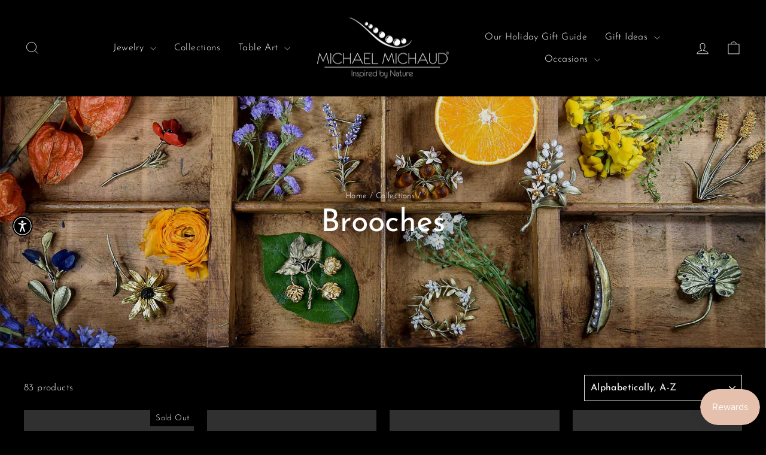

--- FILE ---
content_type: text/html; charset=utf-8
request_url: https://www.michael-michaud-us.com/collections/brooches-1
body_size: 56649
content:
<!doctype html>
<html class="no-js" lang="en" dir="ltr">
<head>
	<script id="pandectes-rules">   /* PANDECTES-GDPR: DO NOT MODIFY AUTO GENERATED CODE OF THIS SCRIPT */      window.PandectesSettings = {"store":{"id":2146532,"plan":"plus","theme":"Impulse UK","primaryLocale":"en","adminMode":false,"headless":false,"storefrontRootDomain":"","checkoutRootDomain":"","storefrontAccessToken":""},"tsPublished":1724918775,"declaration":{"showPurpose":false,"showProvider":false,"declIntroText":"We use cookies to optimize website functionality, analyze the performance, and provide personalized experience to you. Some cookies are essential to make the website operate and function correctly. Those cookies cannot be disabled. In this window you can manage your preference of cookies.","showDateGenerated":true},"language":{"languageMode":"Single","fallbackLanguage":"en","languageDetection":"browser","languagesSupported":[]},"texts":{"managed":{"headerText":{"en":"We respect your privacy"},"consentText":{"en":"This website uses cookies to ensure you get the best experience."},"dismissButtonText":{"en":"Ok"},"linkText":{"en":"Learn more"},"imprintText":{"en":"Imprint"},"preferencesButtonText":{"en":"Preferences"},"allowButtonText":{"en":"Accept"},"denyButtonText":{"en":"Decline"},"leaveSiteButtonText":{"en":"Leave this site"},"cookiePolicyText":{"en":"Cookie policy"},"preferencesPopupTitleText":{"en":"Manage consent preferences"},"preferencesPopupIntroText":{"en":"We use cookies to optimize website functionality, analyze the performance, and provide personalized experience to you. Some cookies are essential to make the website operate and function correctly. Those cookies cannot be disabled. In this window you can manage your preference of cookies."},"preferencesPopupCloseButtonText":{"en":"Close"},"preferencesPopupAcceptAllButtonText":{"en":"Accept all"},"preferencesPopupRejectAllButtonText":{"en":"Reject all"},"preferencesPopupSaveButtonText":{"en":"Save preferences"},"accessSectionTitleText":{"en":"Data portability"},"accessSectionParagraphText":{"en":"You have the right to request access to your data at any time."},"rectificationSectionTitleText":{"en":"Data Rectification"},"rectificationSectionParagraphText":{"en":"You have the right to request your data to be updated whenever you think it is appropriate."},"erasureSectionTitleText":{"en":"Right to be forgotten"},"erasureSectionParagraphText":{"en":"You have the right to ask all your data to be erased. After that, you will no longer be able to access your account."},"declIntroText":{"en":"We use cookies to optimize website functionality, analyze the performance, and provide personalized experience to you. Some cookies are essential to make the website operate and function correctly. Those cookies cannot be disabled. In this window you can manage your preference of cookies."}},"categories":{"strictlyNecessaryCookiesTitleText":{"en":"Strictly necessary cookies"},"functionalityCookiesTitleText":{"en":"Functional cookies"},"performanceCookiesTitleText":{"en":"Performance cookies"},"targetingCookiesTitleText":{"en":"Targeting cookies"},"unclassifiedCookiesTitleText":{"en":"Unclassified cookies"},"strictlyNecessaryCookiesDescriptionText":{"en":"These cookies are essential in order to enable you to move around the website and use its features, such as accessing secure areas of the website. The website cannot function properly without these cookies."},"functionalityCookiesDescriptionText":{"en":"These cookies enable the site to provide enhanced functionality and personalisation. They may be set by us or by third party providers whose services we have added to our pages. If you do not allow these cookies then some or all of these services may not function properly."},"performanceCookiesDescriptionText":{"en":"These cookies enable us to monitor and improve the performance of our website. For example, they allow us to count visits, identify traffic sources and see which parts of the site are most popular."},"targetingCookiesDescriptionText":{"en":"These cookies may be set through our site by our advertising partners. They may be used by those companies to build a profile of your interests and show you relevant adverts on other sites.    They do not store directly personal information, but are based on uniquely identifying your browser and internet device. If you do not allow these cookies, you will experience less targeted advertising."},"unclassifiedCookiesDescriptionText":{"en":"Unclassified cookies are cookies that we are in the process of classifying, together with the providers of individual cookies."}},"auto":{"declName":{"en":"Name"},"declPath":{"en":"Path"},"declType":{"en":"Type"},"declDomain":{"en":"Domain"},"declPurpose":{"en":"Purpose"},"declProvider":{"en":"Provider"},"declRetention":{"en":"Retention"},"declFirstParty":{"en":"First-party"},"declThirdParty":{"en":"Third-party"},"declSeconds":{"en":"seconds"},"declMinutes":{"en":"minutes"},"declHours":{"en":"hours"},"declDays":{"en":"days"},"declMonths":{"en":"months"},"declYears":{"en":"years"},"declSession":{"en":"Session"},"cookiesDetailsText":{"en":"Cookies details"},"preferencesPopupAlwaysAllowedText":{"en":"Always allowed"},"submitButton":{"en":"Submit"},"submittingButton":{"en":"Submitting..."},"cancelButton":{"en":"Cancel"},"guestsSupportInfoText":{"en":"Please login with your customer account to further proceed."},"guestsSupportEmailPlaceholder":{"en":"E-mail address"},"guestsSupportEmailValidationError":{"en":"Email is not valid"},"guestsSupportEmailSuccessTitle":{"en":"Thank you for your request"},"guestsSupportEmailFailureTitle":{"en":"A problem occurred"},"guestsSupportEmailSuccessMessage":{"en":"If you are registered as a customer of this store, you will soon receive an email with instructions on how to proceed."},"guestsSupportEmailFailureMessage":{"en":"Your request was not submitted. Please try again and if problem persists, contact store owner for assistance."},"confirmationSuccessTitle":{"en":"Your request is verified"},"confirmationFailureTitle":{"en":"A problem occurred"},"confirmationSuccessMessage":{"en":"We will soon get back to you as to your request."},"confirmationFailureMessage":{"en":"Your request was not verified. Please try again and if problem persists, contact store owner for assistance"},"consentSectionTitleText":{"en":"Your cookie consent"},"consentSectionNoConsentText":{"en":"You have not consented to the cookies policy of this website."},"consentSectionConsentedText":{"en":"You consented to the cookies policy of this website on"},"consentStatus":{"en":"Consent preference"},"consentDate":{"en":"Consent date"},"consentId":{"en":"Consent ID"},"consentSectionChangeConsentActionText":{"en":"Change consent preference"},"accessSectionGDPRRequestsActionText":{"en":"Data subject requests"},"accessSectionAccountInfoActionText":{"en":"Personal data"},"accessSectionOrdersRecordsActionText":{"en":"Orders"},"accessSectionDownloadReportActionText":{"en":"Request export"},"rectificationCommentPlaceholder":{"en":"Describe what you want to be updated"},"rectificationCommentValidationError":{"en":"Comment is required"},"rectificationSectionEditAccountActionText":{"en":"Request an update"},"erasureSectionRequestDeletionActionText":{"en":"Request personal data deletion"}}},"library":{"previewMode":false,"fadeInTimeout":0,"defaultBlocked":7,"showLink":true,"showImprintLink":false,"showGoogleLink":false,"enabled":true,"cookie":{"name":"_pandectes_gdpr","expiryDays":365,"secure":true,"domain":""},"dismissOnScroll":false,"dismissOnWindowClick":false,"dismissOnTimeout":false,"palette":{"popup":{"background":"#E6C0AD","backgroundForCalculations":{"a":1,"b":173,"g":192,"r":230},"text":"#FFFFFF"},"button":{"background":"transparent","backgroundForCalculations":{"a":1,"b":255,"g":255,"r":255},"text":"#FFFFFF","textForCalculation":{"a":1,"b":255,"g":255,"r":255},"border":"#FFFFFF"}},"content":{"href":"https://michael-michaud.com/pages/terms-and-conditions","imprintHref":"/","close":"&#10005;","target":"","logo":""},"window":"<div role=\"dialog\" aria-live=\"polite\" aria-label=\"cookieconsent\" aria-describedby=\"cookieconsent:desc\" id=\"pandectes-banner\" class=\"cc-window-wrapper cc-overlay-wrapper\"><div class=\"pd-cookie-banner-window cc-window {{classes}}\"><!--googleoff: all-->{{children}}<!--googleon: all--></div></div>","compliance":{"opt-both":"<div class=\"cc-compliance cc-highlight\">{{deny}}{{allow}}</div>"},"type":"opt-both","layouts":{"basic":"{{messagelink}}{{compliance}}{{close}}"},"position":"overlay","theme":"wired","revokable":false,"animateRevokable":false,"revokableReset":false,"revokableLogoUrl":"https://cdn.shopify.com/s/files/1/0214/6532/t/54/assets/pandectes-reopen-logo.png?v=1723198578","revokablePlacement":"bottom-left","revokableMarginHorizontal":15,"revokableMarginVertical":15,"static":false,"autoAttach":true,"hasTransition":true,"blacklistPage":[""]},"geolocation":{"brOnly":false,"caOnly":false,"chOnly":false,"euOnly":false,"jpOnly":false,"thOnly":false,"zaOnly":false,"canadaOnly":false,"globalVisibility":true},"dsr":{"guestsSupport":false,"accessSectionDownloadReportAuto":false},"banner":{"resetTs":1709821836,"extraCss":"        .cc-banner-logo {max-width: 24em!important;}    @media(min-width: 768px) {.cc-window.cc-floating{max-width: 24em!important;width: 24em!important;}}    .cc-message, .pd-cookie-banner-window .cc-header, .cc-logo {text-align: left}    .cc-window-wrapper{z-index: 2147483647;-webkit-transition: opacity 1s ease;  transition: opacity 1s ease;}    .cc-window{z-index: 2147483647;font-family: inherit;}    .pd-cookie-banner-window .cc-header{font-family: inherit;}    .pd-cp-ui{font-family: inherit; background-color: #E6C0AD;color:#FFFFFF;}    button.pd-cp-btn, a.pd-cp-btn{}    input + .pd-cp-preferences-slider{background-color: rgba(255, 255, 255, 0.3)}    .pd-cp-scrolling-section::-webkit-scrollbar{background-color: rgba(255, 255, 255, 0.3)}    input:checked + .pd-cp-preferences-slider{background-color: rgba(255, 255, 255, 1)}    .pd-cp-scrolling-section::-webkit-scrollbar-thumb {background-color: rgba(255, 255, 255, 1)}    .pd-cp-ui-close{color:#FFFFFF;}    .pd-cp-preferences-slider:before{background-color: #E6C0AD}    .pd-cp-title:before {border-color: #FFFFFF!important}    .pd-cp-preferences-slider{background-color:#FFFFFF}    .pd-cp-toggle{color:#FFFFFF!important}    @media(max-width:699px) {.pd-cp-ui-close-top svg {fill: #FFFFFF}}    .pd-cp-toggle:hover,.pd-cp-toggle:visited,.pd-cp-toggle:active{color:#FFFFFF!important}    .pd-cookie-banner-window {box-shadow: 0 0 18px rgb(0 0 0 / 20%);}  ","customJavascript":null,"showPoweredBy":false,"revokableTrigger":false,"hybridStrict":false,"cookiesBlockedByDefault":"7","isActive":true,"implicitSavePreferences":false,"cookieIcon":false,"blockBots":false,"showCookiesDetails":false,"hasTransition":true,"blockingPage":false,"showOnlyLandingPage":false,"leaveSiteUrl":"https://www.google.com","linkRespectStoreLang":false},"cookies":{"0":[{"name":"secure_customer_sig","type":"http","domain":"michael-michaud.com","path":"/","provider":"Shopify","firstParty":true,"retention":"1 year(s)","expires":1,"unit":"declYears","purpose":{"en":"Used in connection with customer login."}},{"name":"_cmp_a","type":"http","domain":".michael-michaud.com","path":"/","provider":"Shopify","firstParty":true,"retention":"1 day(s)","expires":1,"unit":"declDays","purpose":{"en":"Used for managing customer privacy settings."}},{"name":"_tracking_consent","type":"http","domain":".michael-michaud.com","path":"/","provider":"Shopify","firstParty":true,"retention":"1 year(s)","expires":1,"unit":"declYears","purpose":{"en":"Tracking preferences."}},{"name":"secure_customer_sig","type":"http","domain":"michael-michaud.eu","path":"/","provider":"Shopify","firstParty":false,"retention":"1 year(s)","expires":1,"unit":"declYears","purpose":{"en":"Used in connection with customer login."}},{"name":"localization","type":"http","domain":"michael-michaud.eu","path":"/","provider":"Shopify","firstParty":false,"retention":"1 year(s)","expires":1,"unit":"declYears","purpose":{"en":"Shopify store localization"}},{"name":"_tracking_consent","type":"http","domain":".michael-michaud.eu","path":"/","provider":"Shopify","firstParty":false,"retention":"1 year(s)","expires":1,"unit":"declYears","purpose":{"en":"Tracking preferences."}},{"name":"cart_currency","type":"http","domain":"michael-michaud.eu","path":"/","provider":"Shopify","firstParty":false,"retention":"2 ","expires":2,"unit":"declSession","purpose":{"en":"The cookie is necessary for the secure checkout and payment function on the website. This function is provided by shopify.com."}},{"name":"_cmp_a","type":"http","domain":".michael-michaud.eu","path":"/","provider":"Shopify","firstParty":false,"retention":"1 day(s)","expires":1,"unit":"declDays","purpose":{"en":"Used for managing customer privacy settings."}},{"name":"localization","type":"http","domain":"michael-michaud.com","path":"/","provider":"Shopify","firstParty":true,"retention":"1 year(s)","expires":1,"unit":"declYears","purpose":{"en":"Shopify store localization"}},{"name":"keep_alive","type":"http","domain":"michael-michaud.com","path":"/","provider":"Shopify","firstParty":true,"retention":"30 minute(s)","expires":30,"unit":"declMinutes","purpose":{"en":"Used in connection with buyer localization."}},{"name":"cart_currency","type":"http","domain":"michael-michaud.com","path":"/","provider":"Shopify","firstParty":true,"retention":"2 ","expires":2,"unit":"declSession","purpose":{"en":"The cookie is necessary for the secure checkout and payment function on the website. This function is provided by shopify.com."}},{"name":"keep_alive","type":"http","domain":"michael-michaud.eu","path":"/","provider":"Shopify","firstParty":false,"retention":"30 minute(s)","expires":30,"unit":"declMinutes","purpose":{"en":"Used in connection with buyer localization."}},{"name":"_secure_session_id","type":"http","domain":"michael-michaud.com","path":"/","provider":"Shopify","firstParty":true,"retention":"1 month(s)","expires":1,"unit":"declMonths","purpose":{"en":"Used in connection with navigation through a storefront."}}],"1":[{"name":"_pinterest_ct_ua","type":"http","domain":".ct.pinterest.com","path":"/","provider":"Pinterest","firstParty":false,"retention":"1 year(s)","expires":1,"unit":"declYears","purpose":{"en":"Used to group actions across pages."}},{"name":"wpm-domain-test","type":"http","domain":"michael-michaud.eu","path":"/","provider":"Shopify","firstParty":false,"retention":"Session","expires":1,"unit":"declSeconds","purpose":{"en":"Used to test the storage of parameters about products added to the cart or payment currency"}},{"name":"wpm-domain-test","type":"http","domain":"eu","path":"/","provider":"Shopify","firstParty":false,"retention":"Session","expires":1,"unit":"declSeconds","purpose":{"en":"Used to test the storage of parameters about products added to the cart or payment currency"}}],"2":[{"name":"_shopify_y","type":"http","domain":".michael-michaud.com","path":"/","provider":"Shopify","firstParty":true,"retention":"1 year(s)","expires":1,"unit":"declYears","purpose":{"en":"Shopify analytics."}},{"name":"_orig_referrer","type":"http","domain":".michael-michaud.com","path":"/","provider":"Shopify","firstParty":true,"retention":"2 ","expires":2,"unit":"declSession","purpose":{"en":"Tracks landing pages."}},{"name":"_landing_page","type":"http","domain":".michael-michaud.com","path":"/","provider":"Shopify","firstParty":true,"retention":"2 ","expires":2,"unit":"declSession","purpose":{"en":"Tracks landing pages."}},{"name":"_shopify_sa_t","type":"http","domain":".michael-michaud.com","path":"/","provider":"Shopify","firstParty":true,"retention":"30 minute(s)","expires":30,"unit":"declMinutes","purpose":{"en":"Shopify analytics relating to marketing & referrals."}},{"name":"_shopify_sa_p","type":"http","domain":".michael-michaud.com","path":"/","provider":"Shopify","firstParty":true,"retention":"30 minute(s)","expires":30,"unit":"declMinutes","purpose":{"en":"Shopify analytics relating to marketing & referrals."}},{"name":"_shopify_y","type":"http","domain":".michael-michaud.eu","path":"/","provider":"Shopify","firstParty":false,"retention":"1 year(s)","expires":1,"unit":"declYears","purpose":{"en":"Shopify analytics."}},{"name":"_gid","type":"http","domain":".michael-michaud.com","path":"/","provider":"Google","firstParty":true,"retention":"1 day(s)","expires":1,"unit":"declDays","purpose":{"en":"Cookie is placed by Google Analytics to count and track pageviews."}},{"name":"_gat","type":"http","domain":".michael-michaud.com","path":"/","provider":"Google","firstParty":true,"retention":"1 minute(s)","expires":1,"unit":"declMinutes","purpose":{"en":"Cookie is placed by Google Analytics to filter requests from bots."}},{"name":"_orig_referrer","type":"http","domain":".michael-michaud.eu","path":"/","provider":"Shopify","firstParty":false,"retention":"2 ","expires":2,"unit":"declSession","purpose":{"en":"Tracks landing pages."}},{"name":"_landing_page","type":"http","domain":".michael-michaud.eu","path":"/","provider":"Shopify","firstParty":false,"retention":"2 ","expires":2,"unit":"declSession","purpose":{"en":"Tracks landing pages."}},{"name":"_ga","type":"http","domain":".michael-michaud.com","path":"/","provider":"Google","firstParty":true,"retention":"1 year(s)","expires":1,"unit":"declYears","purpose":{"en":"Cookie is set by Google Analytics with unknown functionality"}},{"name":"_shopify_s","type":"http","domain":".michael-michaud.com","path":"/","provider":"Shopify","firstParty":true,"retention":"30 minute(s)","expires":30,"unit":"declMinutes","purpose":{"en":"Shopify analytics."}},{"name":"_shopify_sa_p","type":"http","domain":".michael-michaud.eu","path":"/","provider":"Shopify","firstParty":false,"retention":"30 minute(s)","expires":30,"unit":"declMinutes","purpose":{"en":"Shopify analytics relating to marketing & referrals."}},{"name":"_shopify_s","type":"http","domain":"eu","path":"/","provider":"Shopify","firstParty":false,"retention":"Session","expires":1,"unit":"declSeconds","purpose":{"en":"Shopify analytics."}},{"name":"_shopify_s","type":"http","domain":".michael-michaud.eu","path":"/","provider":"Shopify","firstParty":false,"retention":"30 minute(s)","expires":30,"unit":"declMinutes","purpose":{"en":"Shopify analytics."}},{"name":"_shopify_sa_t","type":"http","domain":".michael-michaud.eu","path":"/","provider":"Shopify","firstParty":false,"retention":"30 minute(s)","expires":30,"unit":"declMinutes","purpose":{"en":"Shopify analytics relating to marketing & referrals."}},{"name":"_boomr_clss","type":"html_local","domain":"https://michael-michaud.eu","path":"/","provider":"Shopify","firstParty":false,"retention":"Persistent","expires":1,"unit":"declYears","purpose":{"en":"Used to monitor and optimize the performance of Shopify stores."}},{"name":"_ga_8QS8SESR45","type":"http","domain":".michael-michaud.com","path":"/","provider":"Google","firstParty":true,"retention":"1 year(s)","expires":1,"unit":"declYears","purpose":{"en":""}},{"name":"_ga_6R6BRKM8VN","type":"http","domain":".michael-michaud.com","path":"/","provider":"Google","firstParty":true,"retention":"1 year(s)","expires":1,"unit":"declYears","purpose":{"en":""}}],"4":[{"name":"swym-session-id","type":"http","domain":".michael-michaud.com","path":"/","provider":"Swym","firstParty":true,"retention":"30 minute(s)","expires":30,"unit":"declMinutes","purpose":{"en":"Used by the SWYM Wishlist Plus Shopify plugin."}},{"name":"swym-pid","type":"http","domain":".michael-michaud.com","path":"/","provider":"Swym","firstParty":true,"retention":"1 year(s)","expires":1,"unit":"declYears","purpose":{"en":"Used by swym application."}},{"name":"swym-o_s","type":"http","domain":".michael-michaud.com","path":"/","provider":"Swym","firstParty":true,"retention":"30 minute(s)","expires":30,"unit":"declMinutes","purpose":{"en":"Used by swym application."}},{"name":"_fbp","type":"http","domain":".michael-michaud.com","path":"/","provider":"Facebook","firstParty":true,"retention":"3 month(s)","expires":3,"unit":"declMonths","purpose":{"en":"Cookie is placed by Facebook to track visits across websites."}},{"name":"_pin_unauth","type":"http","domain":".michael-michaud.com","path":"/","provider":"Pinterest","firstParty":true,"retention":"1 year(s)","expires":1,"unit":"declYears","purpose":{"en":"Used to group actions for users who cannot be identified by Pinterest."}},{"name":"swym-swymRegid","type":"http","domain":".michael-michaud.com","path":"/","provider":"Amazon","firstParty":true,"retention":"1 year(s)","expires":1,"unit":"declYears","purpose":{"en":"Used by swym application."}},{"name":"swym-instrumentMap","type":"http","domain":".michael-michaud.com","path":"/","provider":"Swym","firstParty":true,"retention":"1 year(s)","expires":1,"unit":"declYears","purpose":{"en":"Used by swym application."}},{"name":"swym-cu_ct","type":"http","domain":".michael-michaud.com","path":"/","provider":"Swym","firstParty":true,"retention":"1 year(s)","expires":1,"unit":"declYears","purpose":{"en":"Used by swym application."}}],"8":[{"name":"swym-email","type":"http","domain":".michael-michaud.com","path":"/","provider":"Unknown","firstParty":true,"retention":"1 year(s)","expires":1,"unit":"declYears","purpose":{"en":"Used by swym application."}},{"name":"giftbox-settings","type":"html_local","domain":"https://michael-michaud.eu","path":"/","provider":"Unknown","firstParty":false,"retention":"Persistent","expires":1,"unit":"declYears","purpose":{"en":""}},{"name":"ar_debug","type":"http","domain":".pinterest.com","path":"/","provider":"Unknown","firstParty":false,"retention":"1 year(s)","expires":1,"unit":"declYears","purpose":{"en":""}},{"name":"giftbox-gift-links","type":"html_local","domain":"https://michael-michaud.eu","path":"/","provider":"Unknown","firstParty":false,"retention":"Persistent","expires":1,"unit":"declYears","purpose":{"en":""}},{"name":"local-storage-test","type":"html_local","domain":"https://michael-michaud.eu","path":"/","provider":"Unknown","firstParty":false,"retention":"Persistent","expires":1,"unit":"declYears","purpose":{"en":""}},{"name":"__storage_test__","type":"html_local","domain":"https://michael-michaud.eu","path":"/","provider":"Unknown","firstParty":false,"retention":"Persistent","expires":1,"unit":"declYears","purpose":{"en":""}},{"name":"giftbox-added-offers","type":"html_local","domain":"https://michael-michaud.eu","path":"/","provider":"Unknown","firstParty":false,"retention":"Persistent","expires":1,"unit":"declYears","purpose":{"en":""}},{"name":"giftbox-tracking","type":"html_local","domain":"https://michael-michaud.eu","path":"/","provider":"Unknown","firstParty":false,"retention":"Persistent","expires":1,"unit":"declYears","purpose":{"en":""}}]},"blocker":{"isActive":false,"googleConsentMode":{"id":"","analyticsId":"","adwordsId":"","isActive":true,"adStorageCategory":4,"analyticsStorageCategory":2,"personalizationStorageCategory":1,"functionalityStorageCategory":1,"customEvent":true,"securityStorageCategory":0,"redactData":true,"urlPassthrough":false,"dataLayerProperty":"dataLayer","waitForUpdate":2000},"facebookPixel":{"id":"","isActive":false,"ldu":false},"microsoft":{},"rakuten":{"isActive":false,"cmp":false,"ccpa":false},"klaviyoIsActive":false,"gpcIsActive":false,"defaultBlocked":7,"patterns":{"whiteList":[],"blackList":{"1":[],"2":[],"4":[],"8":[]},"iframesWhiteList":[],"iframesBlackList":{"1":[],"2":[],"4":[],"8":[]},"beaconsWhiteList":[],"beaconsBlackList":{"1":[],"2":[],"4":[],"8":[]}}}}      !function(){"use strict";window.PandectesRules=window.PandectesRules||{},window.PandectesRules.manualBlacklist={1:[],2:[],4:[]},window.PandectesRules.blacklistedIFrames={1:[],2:[],4:[]},window.PandectesRules.blacklistedCss={1:[],2:[],4:[]},window.PandectesRules.blacklistedBeacons={1:[],2:[],4:[]};var e="javascript/blocked";function t(e){return new RegExp(e.replace(/[/\\.+?$()]/g,"\\$&").replace("*","(.*)"))}var n=function(e){var t=arguments.length>1&&void 0!==arguments[1]?arguments[1]:"log";new URLSearchParams(window.location.search).get("log")&&console[t]("PandectesRules: ".concat(e))};function a(e){var t=document.createElement("script");t.async=!0,t.src=e,document.head.appendChild(t)}function r(e,t){(null==t||t>e.length)&&(t=e.length);for(var n=0,a=Array(t);n<t;n++)a[n]=e[n];return a}function o(e,t,n){return(t=function(e){var t=function(e,t){if("object"!=typeof e||!e)return e;var n=e[Symbol.toPrimitive];if(void 0!==n){var a=n.call(e,t||"default");if("object"!=typeof a)return a;throw new TypeError("@@toPrimitive must return a primitive value.")}return("string"===t?String:Number)(e)}(e,"string");return"symbol"==typeof t?t:t+""}(t))in e?Object.defineProperty(e,t,{value:n,enumerable:!0,configurable:!0,writable:!0}):e[t]=n,e}function i(e,t){var n=Object.keys(e);if(Object.getOwnPropertySymbols){var a=Object.getOwnPropertySymbols(e);t&&(a=a.filter((function(t){return Object.getOwnPropertyDescriptor(e,t).enumerable}))),n.push.apply(n,a)}return n}function s(e){for(var t=1;t<arguments.length;t++){var n=null!=arguments[t]?arguments[t]:{};t%2?i(Object(n),!0).forEach((function(t){o(e,t,n[t])})):Object.getOwnPropertyDescriptors?Object.defineProperties(e,Object.getOwnPropertyDescriptors(n)):i(Object(n)).forEach((function(t){Object.defineProperty(e,t,Object.getOwnPropertyDescriptor(n,t))}))}return e}function c(e,t){return function(e){if(Array.isArray(e))return e}(e)||function(e,t){var n=null==e?null:"undefined"!=typeof Symbol&&e[Symbol.iterator]||e["@@iterator"];if(null!=n){var a,r,o,i,s=[],c=!0,l=!1;try{if(o=(n=n.call(e)).next,0===t){if(Object(n)!==n)return;c=!1}else for(;!(c=(a=o.call(n)).done)&&(s.push(a.value),s.length!==t);c=!0);}catch(e){l=!0,r=e}finally{try{if(!c&&null!=n.return&&(i=n.return(),Object(i)!==i))return}finally{if(l)throw r}}return s}}(e,t)||d(e,t)||function(){throw new TypeError("Invalid attempt to destructure non-iterable instance.\nIn order to be iterable, non-array objects must have a [Symbol.iterator]() method.")}()}function l(e){return function(e){if(Array.isArray(e))return r(e)}(e)||function(e){if("undefined"!=typeof Symbol&&null!=e[Symbol.iterator]||null!=e["@@iterator"])return Array.from(e)}(e)||d(e)||function(){throw new TypeError("Invalid attempt to spread non-iterable instance.\nIn order to be iterable, non-array objects must have a [Symbol.iterator]() method.")}()}function d(e,t){if(e){if("string"==typeof e)return r(e,t);var n={}.toString.call(e).slice(8,-1);return"Object"===n&&e.constructor&&(n=e.constructor.name),"Map"===n||"Set"===n?Array.from(e):"Arguments"===n||/^(?:Ui|I)nt(?:8|16|32)(?:Clamped)?Array$/.test(n)?r(e,t):void 0}}var u=window.PandectesRulesSettings||window.PandectesSettings,f=!(void 0===window.dataLayer||!Array.isArray(window.dataLayer)||!window.dataLayer.some((function(e){return"pandectes_full_scan"===e.event}))),g=function(){var e,t=arguments.length>0&&void 0!==arguments[0]?arguments[0]:"_pandectes_gdpr",n=("; "+document.cookie).split("; "+t+"=");if(n.length<2)e={};else{var a=n.pop().split(";");e=window.atob(a.shift())}var r=function(e){try{return JSON.parse(e)}catch(e){return!1}}(e);return!1!==r?r:e}(),p=u.banner.isActive,h=u.blocker,y=h.defaultBlocked,v=h.patterns,w=g&&null!==g.preferences&&void 0!==g.preferences?g.preferences:null,m=f?0:p?null===w?y:w:0,b={1:!(1&m),2:!(2&m),4:!(4&m)},k=v.blackList,_=v.whiteList,S=v.iframesBlackList,L=v.iframesWhiteList,C=v.beaconsBlackList,A=v.beaconsWhiteList,P={blackList:[],whiteList:[],iframesBlackList:{1:[],2:[],4:[],8:[]},iframesWhiteList:[],beaconsBlackList:{1:[],2:[],4:[],8:[]},beaconsWhiteList:[]};[1,2,4].map((function(e){var n;b[e]||((n=P.blackList).push.apply(n,l(k[e].length?k[e].map(t):[])),P.iframesBlackList[e]=S[e].length?S[e].map(t):[],P.beaconsBlackList[e]=C[e].length?C[e].map(t):[])})),P.whiteList=_.length?_.map(t):[],P.iframesWhiteList=L.length?L.map(t):[],P.beaconsWhiteList=A.length?A.map(t):[];var O={scripts:[],iframes:{1:[],2:[],4:[]},beacons:{1:[],2:[],4:[]},css:{1:[],2:[],4:[]}},E=function(t,n){return t&&(!n||n!==e)&&(!P.blackList||P.blackList.some((function(e){return e.test(t)})))&&(!P.whiteList||P.whiteList.every((function(e){return!e.test(t)})))},B=function(e,t){var n=P.iframesBlackList[t],a=P.iframesWhiteList;return e&&(!n||n.some((function(t){return t.test(e)})))&&(!a||a.every((function(t){return!t.test(e)})))},I=function(e,t){var n=P.beaconsBlackList[t],a=P.beaconsWhiteList;return e&&(!n||n.some((function(t){return t.test(e)})))&&(!a||a.every((function(t){return!t.test(e)})))},j=new MutationObserver((function(e){for(var t=0;t<e.length;t++)for(var n=e[t].addedNodes,a=0;a<n.length;a++){var r=n[a],o=r.dataset&&r.dataset.cookiecategory;if(1===r.nodeType&&"LINK"===r.tagName){var i=r.dataset&&r.dataset.href;if(i&&o)switch(o){case"functionality":case"C0001":O.css[1].push(i);break;case"performance":case"C0002":O.css[2].push(i);break;case"targeting":case"C0003":O.css[4].push(i)}}}})),T=new MutationObserver((function(t){for(var a=0;a<t.length;a++)for(var r=t[a].addedNodes,o=function(){var t=r[i],a=t.src||t.dataset&&t.dataset.src,o=t.dataset&&t.dataset.cookiecategory;if(1===t.nodeType&&"IFRAME"===t.tagName){if(a){var s=!1;B(a,1)||"functionality"===o||"C0001"===o?(s=!0,O.iframes[1].push(a)):B(a,2)||"performance"===o||"C0002"===o?(s=!0,O.iframes[2].push(a)):(B(a,4)||"targeting"===o||"C0003"===o)&&(s=!0,O.iframes[4].push(a)),s&&(t.removeAttribute("src"),t.setAttribute("data-src",a))}}else if(1===t.nodeType&&"IMG"===t.tagName){if(a){var c=!1;I(a,1)?(c=!0,O.beacons[1].push(a)):I(a,2)?(c=!0,O.beacons[2].push(a)):I(a,4)&&(c=!0,O.beacons[4].push(a)),c&&(t.removeAttribute("src"),t.setAttribute("data-src",a))}}else if(1===t.nodeType&&"SCRIPT"===t.tagName){var l=t.type,d=!1;if(E(a,l)?(n("rule blocked: ".concat(a)),d=!0):a&&o?n("manually blocked @ ".concat(o,": ").concat(a)):o&&n("manually blocked @ ".concat(o,": inline code")),d){O.scripts.push([t,l]),t.type=e;var u=function(n){t.getAttribute("type")===e&&n.preventDefault(),t.removeEventListener("beforescriptexecute",u)};t.addEventListener("beforescriptexecute",u),t.parentElement&&t.parentElement.removeChild(t)}}},i=0;i<r.length;i++)o()})),R=document.createElement,D={src:Object.getOwnPropertyDescriptor(HTMLScriptElement.prototype,"src"),type:Object.getOwnPropertyDescriptor(HTMLScriptElement.prototype,"type")};window.PandectesRules.unblockCss=function(e){var t=O.css[e]||[];t.length&&n("Unblocking CSS for ".concat(e)),t.forEach((function(e){var t=document.querySelector('link[data-href^="'.concat(e,'"]'));t.removeAttribute("data-href"),t.href=e})),O.css[e]=[]},window.PandectesRules.unblockIFrames=function(e){var t=O.iframes[e]||[];t.length&&n("Unblocking IFrames for ".concat(e)),P.iframesBlackList[e]=[],t.forEach((function(e){var t=document.querySelector('iframe[data-src^="'.concat(e,'"]'));t.removeAttribute("data-src"),t.src=e})),O.iframes[e]=[]},window.PandectesRules.unblockBeacons=function(e){var t=O.beacons[e]||[];t.length&&n("Unblocking Beacons for ".concat(e)),P.beaconsBlackList[e]=[],t.forEach((function(e){var t=document.querySelector('img[data-src^="'.concat(e,'"]'));t.removeAttribute("data-src"),t.src=e})),O.beacons[e]=[]},window.PandectesRules.unblockInlineScripts=function(e){var t=1===e?"functionality":2===e?"performance":"targeting",a=document.querySelectorAll('script[type="javascript/blocked"][data-cookiecategory="'.concat(t,'"]'));n("unblockInlineScripts: ".concat(a.length," in ").concat(t)),a.forEach((function(e){var t=document.createElement("script");t.type="text/javascript",e.hasAttribute("src")?t.src=e.getAttribute("src"):t.textContent=e.textContent,document.head.appendChild(t),e.parentNode.removeChild(e)}))},window.PandectesRules.unblockInlineCss=function(e){var t=1===e?"functionality":2===e?"performance":"targeting",a=document.querySelectorAll('link[data-cookiecategory="'.concat(t,'"]'));n("unblockInlineCss: ".concat(a.length," in ").concat(t)),a.forEach((function(e){e.href=e.getAttribute("data-href")}))},window.PandectesRules.unblock=function(e){e.length<1?(P.blackList=[],P.whiteList=[],P.iframesBlackList=[],P.iframesWhiteList=[]):(P.blackList&&(P.blackList=P.blackList.filter((function(t){return e.every((function(e){return"string"==typeof e?!t.test(e):e instanceof RegExp?t.toString()!==e.toString():void 0}))}))),P.whiteList&&(P.whiteList=[].concat(l(P.whiteList),l(e.map((function(e){if("string"==typeof e){var n=".*"+t(e)+".*";if(P.whiteList.every((function(e){return e.toString()!==n.toString()})))return new RegExp(n)}else if(e instanceof RegExp&&P.whiteList.every((function(t){return t.toString()!==e.toString()})))return e;return null})).filter(Boolean)))));var a=0;l(O.scripts).forEach((function(e,t){var n=c(e,2),r=n[0],o=n[1];if(function(e){var t=e.getAttribute("src");return P.blackList&&P.blackList.every((function(e){return!e.test(t)}))||P.whiteList&&P.whiteList.some((function(e){return e.test(t)}))}(r)){for(var i=document.createElement("script"),s=0;s<r.attributes.length;s++){var l=r.attributes[s];"src"!==l.name&&"type"!==l.name&&i.setAttribute(l.name,r.attributes[s].value)}i.setAttribute("src",r.src),i.setAttribute("type",o||"application/javascript"),document.head.appendChild(i),O.scripts.splice(t-a,1),a++}})),0==P.blackList.length&&0===P.iframesBlackList[1].length&&0===P.iframesBlackList[2].length&&0===P.iframesBlackList[4].length&&0===P.beaconsBlackList[1].length&&0===P.beaconsBlackList[2].length&&0===P.beaconsBlackList[4].length&&(n("Disconnecting observers"),T.disconnect(),j.disconnect())};var N=u.store,x=N.adminMode,U=N.headless,z=N.storefrontRootDomain,M=N.checkoutRootDomain,q=N.storefrontAccessToken,F=u.banner.isActive,W=u.blocker.defaultBlocked;F&&function(e){if(window.Shopify&&window.Shopify.customerPrivacy)e();else{var t=null;window.Shopify&&window.Shopify.loadFeatures&&window.Shopify.trackingConsent?e():t=setInterval((function(){window.Shopify&&window.Shopify.loadFeatures&&(clearInterval(t),window.Shopify.loadFeatures([{name:"consent-tracking-api",version:"0.1"}],(function(t){t?n("Shopify.customerPrivacy API - failed to load"):(n("shouldShowBanner() -> ".concat(window.Shopify.trackingConsent.shouldShowBanner()," | saleOfDataRegion() -> ").concat(window.Shopify.trackingConsent.saleOfDataRegion())),e())})))}),10)}}((function(){!function(){var e=window.Shopify.trackingConsent;if(!1!==e.shouldShowBanner()||null!==w||7!==W)try{var t=x&&!(window.Shopify&&window.Shopify.AdminBarInjector),a={preferences:!(1&m)||f||t,analytics:!(2&m)||f||t,marketing:!(4&m)||f||t};U&&(a.headlessStorefront=!0,a.storefrontRootDomain=null!=z&&z.length?z:window.location.hostname,a.checkoutRootDomain=null!=M&&M.length?M:"checkout.".concat(window.location.hostname),a.storefrontAccessToken=null!=q&&q.length?q:""),e.firstPartyMarketingAllowed()===a.marketing&&e.analyticsProcessingAllowed()===a.analytics&&e.preferencesProcessingAllowed()===a.preferences||e.setTrackingConsent(a,(function(e){e&&e.error?n("Shopify.customerPrivacy API - failed to setTrackingConsent"):n("setTrackingConsent(".concat(JSON.stringify(a),")"))}))}catch(e){n("Shopify.customerPrivacy API - exception")}}(),function(){if(U){var e=window.Shopify.trackingConsent,t=e.currentVisitorConsent();if(navigator.globalPrivacyControl&&""===t.sale_of_data){var a={sale_of_data:!1,headlessStorefront:!0};a.storefrontRootDomain=null!=z&&z.length?z:window.location.hostname,a.checkoutRootDomain=null!=M&&M.length?M:"checkout.".concat(window.location.hostname),a.storefrontAccessToken=null!=q&&q.length?q:"",e.setTrackingConsent(a,(function(e){e&&e.error?n("Shopify.customerPrivacy API - failed to setTrackingConsent({".concat(JSON.stringify(a),")")):n("setTrackingConsent(".concat(JSON.stringify(a),")"))}))}}}()}));var H=["AT","BE","BG","HR","CY","CZ","DK","EE","FI","FR","DE","GR","HU","IE","IT","LV","LT","LU","MT","NL","PL","PT","RO","SK","SI","ES","SE","GB","LI","NO","IS"],G=u.banner,J=G.isActive,V=G.hybridStrict,K=u.geolocation,$=K.caOnly,Y=void 0!==$&&$,Z=K.euOnly,Q=void 0!==Z&&Z,X=K.brOnly,ee=void 0!==X&&X,te=K.jpOnly,ne=void 0!==te&&te,ae=K.thOnly,re=void 0!==ae&&ae,oe=K.chOnly,ie=void 0!==oe&&oe,se=K.zaOnly,ce=void 0!==se&&se,le=K.canadaOnly,de=void 0!==le&&le,ue=K.globalVisibility,fe=void 0===ue||ue,ge=u.blocker,pe=ge.defaultBlocked,he=void 0===pe?7:pe,ye=ge.googleConsentMode,ve=ye.isActive,we=ye.customEvent,me=ye.id,be=void 0===me?"":me,ke=ye.analyticsId,_e=void 0===ke?"":ke,Se=ye.adwordsId,Le=void 0===Se?"":Se,Ce=ye.redactData,Ae=ye.urlPassthrough,Pe=ye.adStorageCategory,Oe=ye.analyticsStorageCategory,Ee=ye.functionalityStorageCategory,Be=ye.personalizationStorageCategory,Ie=ye.securityStorageCategory,je=ye.dataLayerProperty,Te=void 0===je?"dataLayer":je,Re=ye.waitForUpdate,De=void 0===Re?0:Re,Ne=ye.useNativeChannel,xe=void 0!==Ne&&Ne;function Ue(){window[Te].push(arguments)}window[Te]=window[Te]||[];var ze,Me,qe={hasInitialized:!1,useNativeChannel:!1,ads_data_redaction:!1,url_passthrough:!1,data_layer_property:"dataLayer",storage:{ad_storage:"granted",ad_user_data:"granted",ad_personalization:"granted",analytics_storage:"granted",functionality_storage:"granted",personalization_storage:"granted",security_storage:"granted"}};if(J&&ve){var Fe=he&Pe?"denied":"granted",We=he&Oe?"denied":"granted",He=he&Ee?"denied":"granted",Ge=he&Be?"denied":"granted",Je=he&Ie?"denied":"granted";qe.hasInitialized=!0,qe.useNativeChannel=xe,qe.url_passthrough=Ae,qe.ads_data_redaction="denied"===Fe&&Ce,qe.storage.ad_storage=Fe,qe.storage.ad_user_data=Fe,qe.storage.ad_personalization=Fe,qe.storage.analytics_storage=We,qe.storage.functionality_storage=He,qe.storage.personalization_storage=Ge,qe.storage.security_storage=Je,qe.data_layer_property=Te||"dataLayer",qe.ads_data_redaction&&Ue("set","ads_data_redaction",qe.ads_data_redaction),qe.url_passthrough&&Ue("set","url_passthrough",qe.url_passthrough),function(){!1===xe?console.log("Pandectes: Google Consent Mode (av2)"):console.log("Pandectes: Google Consent Mode (av2nc)");var e=m!==he?{wait_for_update:De||500}:De?{wait_for_update:De}:{};fe&&!V?Ue("consent","default",s(s({},qe.storage),e)):(Ue("consent","default",s(s(s({},qe.storage),e),{},{region:[].concat(l(Q||V?H:[]),l(Y&&!V?["US-CA","US-VA","US-CT","US-UT","US-CO"]:[]),l(ee&&!V?["BR"]:[]),l(ne&&!V?["JP"]:[]),l(de&&!V?["CA"]:[]),l(re&&!V?["TH"]:[]),l(ie&&!V?["CH"]:[]),l(ce&&!V?["ZA"]:[]))})),Ue("consent","default",{ad_storage:"granted",ad_user_data:"granted",ad_personalization:"granted",analytics_storage:"granted",functionality_storage:"granted",personalization_storage:"granted",security_storage:"granted"}));if(null!==w){var t=m&Pe?"denied":"granted",n=m&Oe?"denied":"granted",r=m&Ee?"denied":"granted",o=m&Be?"denied":"granted",i=m&Ie?"denied":"granted";qe.storage.ad_storage=t,qe.storage.ad_user_data=t,qe.storage.ad_personalization=t,qe.storage.analytics_storage=n,qe.storage.functionality_storage=r,qe.storage.personalization_storage=o,qe.storage.security_storage=i,Ue("consent","update",qe.storage)}(be.length||_e.length||Le.length)&&(window[qe.data_layer_property].push({"pandectes.start":(new Date).getTime(),event:"pandectes-rules.min.js"}),(_e.length||Le.length)&&Ue("js",new Date));var c="https://www.googletagmanager.com";if(be.length){var d=be.split(",");window[qe.data_layer_property].push({"gtm.start":(new Date).getTime(),event:"gtm.js"});for(var u=0;u<d.length;u++){var f="dataLayer"!==qe.data_layer_property?"&l=".concat(qe.data_layer_property):"";a("".concat(c,"/gtm.js?id=").concat(d[u].trim()).concat(f))}}if(_e.length)for(var g=_e.split(","),p=0;p<g.length;p++){var h=g[p].trim();h.length&&(a("".concat(c,"/gtag/js?id=").concat(h)),Ue("config",h,{send_page_view:!1}))}if(Le.length)for(var y=Le.split(","),v=0;v<y.length;v++){var b=y[v].trim();b.length&&(a("".concat(c,"/gtag/js?id=").concat(b)),Ue("config",b,{allow_enhanced_conversions:!0}))}}()}J&&we&&(Me=7===(ze=m)?"deny":0===ze?"allow":"mixed",window[Te].push({event:"Pandectes_Consent_Update",pandectes_status:Me,pandectes_categories:{C0000:"allow",C0001:b[1]?"allow":"deny",C0002:b[2]?"allow":"deny",C0003:b[4]?"allow":"deny"}}));var Ve=u.blocker,Ke=Ve.klaviyoIsActive,$e=Ve.googleConsentMode.adStorageCategory;Ke&&window.addEventListener("PandectesEvent_OnConsent",(function(e){var t=e.detail.preferences;if(null!=t){var n=t&$e?"denied":"granted";void 0!==window.klaviyo&&window.klaviyo.isIdentified()&&window.klaviyo.push(["identify",{ad_personalization:n,ad_user_data:n}])}})),u.banner.revokableTrigger&&window.addEventListener("PandectesEvent_OnInitialize",(function(){document.querySelectorAll('[href*="#reopenBanner"]').forEach((function(e){e.onclick=function(e){e.preventDefault(),window.Pandectes.fn.revokeConsent()}}))}));var Ye=u.banner.isActive,Ze=u.blocker,Qe=Ze.defaultBlocked,Xe=void 0===Qe?7:Qe,et=Ze.microsoft,tt=et.isActive,nt=et.uetTags,at=et.dataLayerProperty,rt=void 0===at?"uetq":at,ot={hasInitialized:!1,data_layer_property:"uetq",storage:{ad_storage:"granted"}};if(window[rt]=window[rt]||[],tt&&ut("_uetmsdns","1",365),Ye&&tt){var it=4&Xe?"denied":"granted";if(ot.hasInitialized=!0,ot.storage.ad_storage=it,window[rt].push("consent","default",ot.storage),"granted"==it&&(ut("_uetmsdns","0",365),console.log("setting cookie")),null!==w){var st=4&m?"denied":"granted";ot.storage.ad_storage=st,window[rt].push("consent","update",ot.storage),"granted"===st&&ut("_uetmsdns","0",365)}if(nt.length)for(var ct=nt.split(","),lt=0;lt<ct.length;lt++)ct[lt].trim().length&&dt(ct[lt])}function dt(e){var t=document.createElement("script");t.type="text/javascript",t.src="//bat.bing.com/bat.js",t.onload=function(){var t={ti:e};t.q=window.uetq,window.uetq=new UET(t),window.uetq.push("consent","default",{ad_storage:"denied"}),window[rt].push("pageLoad")},document.head.appendChild(t)}function ut(e,t,n){var a=new Date;a.setTime(a.getTime()+24*n*60*60*1e3);var r="expires="+a.toUTCString();document.cookie="".concat(e,"=").concat(t,"; ").concat(r,"; path=/; secure; samesite=strict")}window.PandectesRules.gcm=qe;var ft=u.banner.isActive,gt=u.blocker.isActive;n("Prefs: ".concat(m," | Banner: ").concat(ft?"on":"off"," | Blocker: ").concat(gt?"on":"off"));var pt=null===w&&/\/checkouts\//.test(window.location.pathname);0!==m&&!1===f&&gt&&!pt&&(n("Blocker will execute"),document.createElement=function(){for(var t=arguments.length,n=new Array(t),a=0;a<t;a++)n[a]=arguments[a];if("script"!==n[0].toLowerCase())return R.bind?R.bind(document).apply(void 0,n):R;var r=R.bind(document).apply(void 0,n);try{Object.defineProperties(r,{src:s(s({},D.src),{},{set:function(t){E(t,r.type)&&D.type.set.call(this,e),D.src.set.call(this,t)}}),type:s(s({},D.type),{},{get:function(){var t=D.type.get.call(this);return t===e||E(this.src,t)?null:t},set:function(t){var n=E(r.src,r.type)?e:t;D.type.set.call(this,n)}})}),r.setAttribute=function(t,n){if("type"===t){var a=E(r.src,r.type)?e:n;D.type.set.call(r,a)}else"src"===t?(E(n,r.type)&&D.type.set.call(r,e),D.src.set.call(r,n)):HTMLScriptElement.prototype.setAttribute.call(r,t,n)}}catch(e){console.warn("Yett: unable to prevent script execution for script src ",r.src,".\n",'A likely cause would be because you are using a third-party browser extension that monkey patches the "document.createElement" function.')}return r},T.observe(document.documentElement,{childList:!0,subtree:!0}),j.observe(document.documentElement,{childList:!0,subtree:!0}))}();
</script>
	
	
  <meta charset="utf-8">
  <meta http-equiv="X-UA-Compatible" content="IE=edge,chrome=1">
  <meta name="viewport" content="width=device-width,initial-scale=1">
  <meta name="theme-color" content="#e6c1ad">
  <link rel="canonical" href="https://www.michael-michaud-us.com/collections/brooches-1">
  <link rel="preconnect" href="https://cdn.shopify.com" crossorigin>
  <link rel="preconnect" href="https://fonts.shopifycdn.com" crossorigin>
  <link rel="dns-prefetch" href="https://productreviews.shopifycdn.com">
  <link rel="dns-prefetch" href="https://ajax.googleapis.com">
  <link rel="dns-prefetch" href="https://maps.googleapis.com">
  <link rel="dns-prefetch" href="https://maps.gstatic.com"><link rel="shortcut icon" href="//www.michael-michaud-us.com/cdn/shop/files/MichaelMichaud_-_Copy_32x32.jpg?v=1732196023" type="image/png" /><title>Brooches
&ndash; Michael Michaud US
</title>
<meta property="og:site_name" content="Michael Michaud US">
  <meta property="og:url" content="https://www.michael-michaud-us.com/collections/brooches-1">
  <meta property="og:title" content="Brooches">
  <meta property="og:type" content="website">
  <meta property="og:description" content="Michael Michaud US"><meta property="og:image" content="http://www.michael-michaud-us.com/cdn/shop/collections/Brooches_48503019-682f-4505-baf2-251c1817b86f.jpg?v=1629148278">
    <meta property="og:image:secure_url" content="https://www.michael-michaud-us.com/cdn/shop/collections/Brooches_48503019-682f-4505-baf2-251c1817b86f.jpg?v=1629148278">
    <meta property="og:image:width" content="1800">
    <meta property="og:image:height" content="600"><meta name="twitter:site" content="@">
  <meta name="twitter:card" content="summary_large_image">
  <meta name="twitter:title" content="Brooches">
  <meta name="twitter:description" content="Michael Michaud US">
<style data-shopify>@font-face {
  font-family: "Josefin Sans";
  font-weight: 400;
  font-style: normal;
  font-display: swap;
  src: url("//www.michael-michaud-us.com/cdn/fonts/josefin_sans/josefinsans_n4.70f7efd699799949e6d9f99bc20843a2c86a2e0f.woff2") format("woff2"),
       url("//www.michael-michaud-us.com/cdn/fonts/josefin_sans/josefinsans_n4.35d308a1bdf56e5556bc2ac79702c721e4e2e983.woff") format("woff");
}

  @font-face {
  font-family: "Josefin Sans";
  font-weight: 300;
  font-style: normal;
  font-display: swap;
  src: url("//www.michael-michaud-us.com/cdn/fonts/josefin_sans/josefinsans_n3.374d5f789b55dc43ab676daa4d4b2e3218eb6d25.woff2") format("woff2"),
       url("//www.michael-michaud-us.com/cdn/fonts/josefin_sans/josefinsans_n3.96e999b56a2455ae25366c2fa92b6bd8280af01a.woff") format("woff");
}


  @font-face {
  font-family: "Josefin Sans";
  font-weight: 600;
  font-style: normal;
  font-display: swap;
  src: url("//www.michael-michaud-us.com/cdn/fonts/josefin_sans/josefinsans_n6.afe095792949c54ae236c64ec95a9caea4be35d6.woff2") format("woff2"),
       url("//www.michael-michaud-us.com/cdn/fonts/josefin_sans/josefinsans_n6.0ea222c12f299e43fa61b9245ec23b623ebeb1e9.woff") format("woff");
}

  @font-face {
  font-family: "Josefin Sans";
  font-weight: 300;
  font-style: italic;
  font-display: swap;
  src: url("//www.michael-michaud-us.com/cdn/fonts/josefin_sans/josefinsans_i3.fa135db3a1aedba72fa0faddcfc63015a658db80.woff2") format("woff2"),
       url("//www.michael-michaud-us.com/cdn/fonts/josefin_sans/josefinsans_i3.7b6eb36e9626277bd8a95b07388a9e1123f85281.woff") format("woff");
}

  @font-face {
  font-family: "Josefin Sans";
  font-weight: 600;
  font-style: italic;
  font-display: swap;
  src: url("//www.michael-michaud-us.com/cdn/fonts/josefin_sans/josefinsans_i6.7a9f0e99230d38dd3e0abe7ca5ca23f913d05281.woff2") format("woff2"),
       url("//www.michael-michaud-us.com/cdn/fonts/josefin_sans/josefinsans_i6.67c153e9e49a5dd7b6b7058351ca5c215b18a446.woff") format("woff");
}

</style><link href="//www.michael-michaud-us.com/cdn/shop/t/11/assets/theme.css?v=94347548725822774491738768199" rel="stylesheet" type="text/css" media="all" />
<style data-shopify>:root {
    --typeHeaderPrimary: "Josefin Sans";
    --typeHeaderFallback: sans-serif;
    --typeHeaderSize: 36px;
    --typeHeaderWeight: 400;
    --typeHeaderLineHeight: 1;
    --typeHeaderSpacing: 0.0em;

    --typeBasePrimary:"Josefin Sans";
    --typeBaseFallback:sans-serif;
    --typeBaseSize: 16px;
    --typeBaseWeight: 300;
    --typeBaseSpacing: 0.025em;
    --typeBaseLineHeight: 1.4;
    --typeBaselineHeightMinus01: 1.3;

    --typeCollectionTitle: 20px;

    --iconWeight: 2px;
    --iconLinecaps: miter;

    
        --buttonRadius: 3px;
    

    --colorGridOverlayOpacity: 0.1;
    }

    .placeholder-content {
    background-image: linear-gradient(100deg, #303030 40%, #282828 63%, #303030 79%);
    }</style><script>
    document.documentElement.className = document.documentElement.className.replace('no-js', 'js');

    window.theme = window.theme || {};
    theme.routes = {
      home: "/",
      cart: "/cart.js",
      cartPage: "/cart",
      cartAdd: "/cart/add.js",
      cartChange: "/cart/change.js",
      search: "/search",
      predictiveSearch: "/search/suggest"
    };
    theme.strings = {
      soldOut: "Sold Out",
      unavailable: "Unavailable",
      inStockLabel: "In stock, ready to ship",
      oneStockLabel: "Low stock - [count] item left",
      otherStockLabel: "Low stock - [count] items left",
      willNotShipUntil: "Ready to ship [date]",
      willBeInStockAfter: "Back in stock [date]",
      waitingForStock: "Backordered, shipping soon",
      savePrice: "Save [saved_amount]",
      cartEmpty: "Your cart is currently empty.",
      cartTermsConfirmation: "You must agree with the terms and conditions of sales to check out",
      searchCollections: "Collections",
      searchPages: "Pages",
      searchArticles: "Articles",
      productFrom: "from ",
      maxQuantity: "You can only have [quantity] of [title] in your cart."
    };
    theme.settings = {
      cartType: "drawer",
      isCustomerTemplate: false,
      moneyFormat: "${{amount}}",
      saveType: "dollar",
      productImageSize: "natural",
      productImageCover: false,
      predictiveSearch: true,
      predictiveSearchType: null,
      predictiveSearchVendor: false,
      predictiveSearchPrice: false,
      quickView: false,
      themeName: 'Impulse',
      themeVersion: "7.5.0"
    };
  </script>

  <script>window.performance && window.performance.mark && window.performance.mark('shopify.content_for_header.start');</script><meta name="google-site-verification" content="XQt9w5eWXeqeVr52Wb1Uxgs7c_0CjP6w2ZgKpcCt7gw">
<meta name="google-site-verification" content="mE_47pRsgNRWzLodRB64849Ua4LBfKJbTPLY6hkhSAw">
<meta name="google-site-verification" content="05p7kYxWGMn-EbNxXuYxIaaYUMu3L5wOe4hpIuv-sVA">
<meta name="facebook-domain-verification" content="zwxopfv445zrycww9yg7zkppmg2nd8">
<meta name="facebook-domain-verification" content="isgyoeyk94bdnsrb0bqxkuyw93wbap">
<meta id="shopify-digital-wallet" name="shopify-digital-wallet" content="/9183068275/digital_wallets/dialog">
<meta name="shopify-checkout-api-token" content="a34975bfa4cb5b3355a3ff76a06ec776">
<meta id="in-context-paypal-metadata" data-shop-id="9183068275" data-venmo-supported="false" data-environment="production" data-locale="en_US" data-paypal-v4="true" data-currency="USD">
<link rel="alternate" type="application/atom+xml" title="Feed" href="/collections/brooches-1.atom" />
<link rel="next" href="/collections/brooches-1?page=2">
<link rel="alternate" type="application/json+oembed" href="https://www.michael-michaud-us.com/collections/brooches-1.oembed">
<script async="async" src="/checkouts/internal/preloads.js?locale=en-US"></script>
<link rel="preconnect" href="https://shop.app" crossorigin="anonymous">
<script async="async" src="https://shop.app/checkouts/internal/preloads.js?locale=en-US&shop_id=9183068275" crossorigin="anonymous"></script>
<script id="apple-pay-shop-capabilities" type="application/json">{"shopId":9183068275,"countryCode":"DE","currencyCode":"USD","merchantCapabilities":["supports3DS"],"merchantId":"gid:\/\/shopify\/Shop\/9183068275","merchantName":"Michael Michaud US","requiredBillingContactFields":["postalAddress","email"],"requiredShippingContactFields":["postalAddress","email"],"shippingType":"shipping","supportedNetworks":["visa","maestro","masterCard","amex"],"total":{"type":"pending","label":"Michael Michaud US","amount":"1.00"},"shopifyPaymentsEnabled":true,"supportsSubscriptions":true}</script>
<script id="shopify-features" type="application/json">{"accessToken":"a34975bfa4cb5b3355a3ff76a06ec776","betas":["rich-media-storefront-analytics"],"domain":"www.michael-michaud-us.com","predictiveSearch":true,"shopId":9183068275,"locale":"en"}</script>
<script>var Shopify = Shopify || {};
Shopify.shop = "michael-michaud-us.myshopify.com";
Shopify.locale = "en";
Shopify.currency = {"active":"USD","rate":"1.0"};
Shopify.country = "US";
Shopify.theme = {"name":"Impulse New Theme 2025","id":172718227722,"schema_name":"Impulse","schema_version":"7.5.0","theme_store_id":null,"role":"main"};
Shopify.theme.handle = "null";
Shopify.theme.style = {"id":null,"handle":null};
Shopify.cdnHost = "www.michael-michaud-us.com/cdn";
Shopify.routes = Shopify.routes || {};
Shopify.routes.root = "/";</script>
<script type="module">!function(o){(o.Shopify=o.Shopify||{}).modules=!0}(window);</script>
<script>!function(o){function n(){var o=[];function n(){o.push(Array.prototype.slice.apply(arguments))}return n.q=o,n}var t=o.Shopify=o.Shopify||{};t.loadFeatures=n(),t.autoloadFeatures=n()}(window);</script>
<script>
  window.ShopifyPay = window.ShopifyPay || {};
  window.ShopifyPay.apiHost = "shop.app\/pay";
  window.ShopifyPay.redirectState = null;
</script>
<script id="shop-js-analytics" type="application/json">{"pageType":"collection"}</script>
<script defer="defer" async type="module" src="//www.michael-michaud-us.com/cdn/shopifycloud/shop-js/modules/v2/client.init-shop-cart-sync_BdyHc3Nr.en.esm.js"></script>
<script defer="defer" async type="module" src="//www.michael-michaud-us.com/cdn/shopifycloud/shop-js/modules/v2/chunk.common_Daul8nwZ.esm.js"></script>
<script type="module">
  await import("//www.michael-michaud-us.com/cdn/shopifycloud/shop-js/modules/v2/client.init-shop-cart-sync_BdyHc3Nr.en.esm.js");
await import("//www.michael-michaud-us.com/cdn/shopifycloud/shop-js/modules/v2/chunk.common_Daul8nwZ.esm.js");

  window.Shopify.SignInWithShop?.initShopCartSync?.({"fedCMEnabled":true,"windoidEnabled":true});

</script>
<script>
  window.Shopify = window.Shopify || {};
  if (!window.Shopify.featureAssets) window.Shopify.featureAssets = {};
  window.Shopify.featureAssets['shop-js'] = {"shop-cart-sync":["modules/v2/client.shop-cart-sync_QYOiDySF.en.esm.js","modules/v2/chunk.common_Daul8nwZ.esm.js"],"init-fed-cm":["modules/v2/client.init-fed-cm_DchLp9rc.en.esm.js","modules/v2/chunk.common_Daul8nwZ.esm.js"],"shop-button":["modules/v2/client.shop-button_OV7bAJc5.en.esm.js","modules/v2/chunk.common_Daul8nwZ.esm.js"],"init-windoid":["modules/v2/client.init-windoid_DwxFKQ8e.en.esm.js","modules/v2/chunk.common_Daul8nwZ.esm.js"],"shop-cash-offers":["modules/v2/client.shop-cash-offers_DWtL6Bq3.en.esm.js","modules/v2/chunk.common_Daul8nwZ.esm.js","modules/v2/chunk.modal_CQq8HTM6.esm.js"],"shop-toast-manager":["modules/v2/client.shop-toast-manager_CX9r1SjA.en.esm.js","modules/v2/chunk.common_Daul8nwZ.esm.js"],"init-shop-email-lookup-coordinator":["modules/v2/client.init-shop-email-lookup-coordinator_UhKnw74l.en.esm.js","modules/v2/chunk.common_Daul8nwZ.esm.js"],"pay-button":["modules/v2/client.pay-button_DzxNnLDY.en.esm.js","modules/v2/chunk.common_Daul8nwZ.esm.js"],"avatar":["modules/v2/client.avatar_BTnouDA3.en.esm.js"],"init-shop-cart-sync":["modules/v2/client.init-shop-cart-sync_BdyHc3Nr.en.esm.js","modules/v2/chunk.common_Daul8nwZ.esm.js"],"shop-login-button":["modules/v2/client.shop-login-button_D8B466_1.en.esm.js","modules/v2/chunk.common_Daul8nwZ.esm.js","modules/v2/chunk.modal_CQq8HTM6.esm.js"],"init-customer-accounts-sign-up":["modules/v2/client.init-customer-accounts-sign-up_C8fpPm4i.en.esm.js","modules/v2/client.shop-login-button_D8B466_1.en.esm.js","modules/v2/chunk.common_Daul8nwZ.esm.js","modules/v2/chunk.modal_CQq8HTM6.esm.js"],"init-shop-for-new-customer-accounts":["modules/v2/client.init-shop-for-new-customer-accounts_CVTO0Ztu.en.esm.js","modules/v2/client.shop-login-button_D8B466_1.en.esm.js","modules/v2/chunk.common_Daul8nwZ.esm.js","modules/v2/chunk.modal_CQq8HTM6.esm.js"],"init-customer-accounts":["modules/v2/client.init-customer-accounts_dRgKMfrE.en.esm.js","modules/v2/client.shop-login-button_D8B466_1.en.esm.js","modules/v2/chunk.common_Daul8nwZ.esm.js","modules/v2/chunk.modal_CQq8HTM6.esm.js"],"shop-follow-button":["modules/v2/client.shop-follow-button_CkZpjEct.en.esm.js","modules/v2/chunk.common_Daul8nwZ.esm.js","modules/v2/chunk.modal_CQq8HTM6.esm.js"],"lead-capture":["modules/v2/client.lead-capture_BntHBhfp.en.esm.js","modules/v2/chunk.common_Daul8nwZ.esm.js","modules/v2/chunk.modal_CQq8HTM6.esm.js"],"checkout-modal":["modules/v2/client.checkout-modal_CfxcYbTm.en.esm.js","modules/v2/chunk.common_Daul8nwZ.esm.js","modules/v2/chunk.modal_CQq8HTM6.esm.js"],"shop-login":["modules/v2/client.shop-login_Da4GZ2H6.en.esm.js","modules/v2/chunk.common_Daul8nwZ.esm.js","modules/v2/chunk.modal_CQq8HTM6.esm.js"],"payment-terms":["modules/v2/client.payment-terms_MV4M3zvL.en.esm.js","modules/v2/chunk.common_Daul8nwZ.esm.js","modules/v2/chunk.modal_CQq8HTM6.esm.js"]};
</script>
<script>(function() {
  var isLoaded = false;
  function asyncLoad() {
    if (isLoaded) return;
    isLoaded = true;
    var urls = ["https:\/\/shopify.covet.pics\/covet-pics-widget-inject.js?shop=michael-michaud-us.myshopify.com","https:\/\/js.smile.io\/v1\/smile-shopify.js?shop=michael-michaud-us.myshopify.com","https:\/\/cdncozyantitheft.addons.business\/js\/script_tags\/michael-michaud-us\/bXekjiShPyQRxb4IDDpzYNBb2nbX5JYO.js?shop=michael-michaud-us.myshopify.com","https:\/\/cdn.doofinder.com\/shopify\/doofinder-installed.js?shop=michael-michaud-us.myshopify.com"];
    for (var i = 0; i < urls.length; i++) {
      var s = document.createElement('script');
      s.type = 'text/javascript';
      s.async = true;
      s.src = urls[i];
      var x = document.getElementsByTagName('script')[0];
      x.parentNode.insertBefore(s, x);
    }
  };
  if(window.attachEvent) {
    window.attachEvent('onload', asyncLoad);
  } else {
    window.addEventListener('load', asyncLoad, false);
  }
})();</script>
<script id="__st">var __st={"a":9183068275,"offset":-18000,"reqid":"6df14724-3ddd-46b7-9349-5d202bee20a1-1769000293","pageurl":"www.michael-michaud-us.com\/collections\/brooches-1","u":"52142a5cfc0e","p":"collection","rtyp":"collection","rid":155519582323};</script>
<script>window.ShopifyPaypalV4VisibilityTracking = true;</script>
<script id="captcha-bootstrap">!function(){'use strict';const t='contact',e='account',n='new_comment',o=[[t,t],['blogs',n],['comments',n],[t,'customer']],c=[[e,'customer_login'],[e,'guest_login'],[e,'recover_customer_password'],[e,'create_customer']],r=t=>t.map((([t,e])=>`form[action*='/${t}']:not([data-nocaptcha='true']) input[name='form_type'][value='${e}']`)).join(','),a=t=>()=>t?[...document.querySelectorAll(t)].map((t=>t.form)):[];function s(){const t=[...o],e=r(t);return a(e)}const i='password',u='form_key',d=['recaptcha-v3-token','g-recaptcha-response','h-captcha-response',i],f=()=>{try{return window.sessionStorage}catch{return}},m='__shopify_v',_=t=>t.elements[u];function p(t,e,n=!1){try{const o=window.sessionStorage,c=JSON.parse(o.getItem(e)),{data:r}=function(t){const{data:e,action:n}=t;return t[m]||n?{data:e,action:n}:{data:t,action:n}}(c);for(const[e,n]of Object.entries(r))t.elements[e]&&(t.elements[e].value=n);n&&o.removeItem(e)}catch(o){console.error('form repopulation failed',{error:o})}}const l='form_type',E='cptcha';function T(t){t.dataset[E]=!0}const w=window,h=w.document,L='Shopify',v='ce_forms',y='captcha';let A=!1;((t,e)=>{const n=(g='f06e6c50-85a8-45c8-87d0-21a2b65856fe',I='https://cdn.shopify.com/shopifycloud/storefront-forms-hcaptcha/ce_storefront_forms_captcha_hcaptcha.v1.5.2.iife.js',D={infoText:'Protected by hCaptcha',privacyText:'Privacy',termsText:'Terms'},(t,e,n)=>{const o=w[L][v],c=o.bindForm;if(c)return c(t,g,e,D).then(n);var r;o.q.push([[t,g,e,D],n]),r=I,A||(h.body.append(Object.assign(h.createElement('script'),{id:'captcha-provider',async:!0,src:r})),A=!0)});var g,I,D;w[L]=w[L]||{},w[L][v]=w[L][v]||{},w[L][v].q=[],w[L][y]=w[L][y]||{},w[L][y].protect=function(t,e){n(t,void 0,e),T(t)},Object.freeze(w[L][y]),function(t,e,n,w,h,L){const[v,y,A,g]=function(t,e,n){const i=e?o:[],u=t?c:[],d=[...i,...u],f=r(d),m=r(i),_=r(d.filter((([t,e])=>n.includes(e))));return[a(f),a(m),a(_),s()]}(w,h,L),I=t=>{const e=t.target;return e instanceof HTMLFormElement?e:e&&e.form},D=t=>v().includes(t);t.addEventListener('submit',(t=>{const e=I(t);if(!e)return;const n=D(e)&&!e.dataset.hcaptchaBound&&!e.dataset.recaptchaBound,o=_(e),c=g().includes(e)&&(!o||!o.value);(n||c)&&t.preventDefault(),c&&!n&&(function(t){try{if(!f())return;!function(t){const e=f();if(!e)return;const n=_(t);if(!n)return;const o=n.value;o&&e.removeItem(o)}(t);const e=Array.from(Array(32),(()=>Math.random().toString(36)[2])).join('');!function(t,e){_(t)||t.append(Object.assign(document.createElement('input'),{type:'hidden',name:u})),t.elements[u].value=e}(t,e),function(t,e){const n=f();if(!n)return;const o=[...t.querySelectorAll(`input[type='${i}']`)].map((({name:t})=>t)),c=[...d,...o],r={};for(const[a,s]of new FormData(t).entries())c.includes(a)||(r[a]=s);n.setItem(e,JSON.stringify({[m]:1,action:t.action,data:r}))}(t,e)}catch(e){console.error('failed to persist form',e)}}(e),e.submit())}));const S=(t,e)=>{t&&!t.dataset[E]&&(n(t,e.some((e=>e===t))),T(t))};for(const o of['focusin','change'])t.addEventListener(o,(t=>{const e=I(t);D(e)&&S(e,y())}));const B=e.get('form_key'),M=e.get(l),P=B&&M;t.addEventListener('DOMContentLoaded',(()=>{const t=y();if(P)for(const e of t)e.elements[l].value===M&&p(e,B);[...new Set([...A(),...v().filter((t=>'true'===t.dataset.shopifyCaptcha))])].forEach((e=>S(e,t)))}))}(h,new URLSearchParams(w.location.search),n,t,e,['guest_login'])})(!0,!0)}();</script>
<script integrity="sha256-4kQ18oKyAcykRKYeNunJcIwy7WH5gtpwJnB7kiuLZ1E=" data-source-attribution="shopify.loadfeatures" defer="defer" src="//www.michael-michaud-us.com/cdn/shopifycloud/storefront/assets/storefront/load_feature-a0a9edcb.js" crossorigin="anonymous"></script>
<script crossorigin="anonymous" defer="defer" src="//www.michael-michaud-us.com/cdn/shopifycloud/storefront/assets/shopify_pay/storefront-65b4c6d7.js?v=20250812"></script>
<script data-source-attribution="shopify.dynamic_checkout.dynamic.init">var Shopify=Shopify||{};Shopify.PaymentButton=Shopify.PaymentButton||{isStorefrontPortableWallets:!0,init:function(){window.Shopify.PaymentButton.init=function(){};var t=document.createElement("script");t.src="https://www.michael-michaud-us.com/cdn/shopifycloud/portable-wallets/latest/portable-wallets.en.js",t.type="module",document.head.appendChild(t)}};
</script>
<script data-source-attribution="shopify.dynamic_checkout.buyer_consent">
  function portableWalletsHideBuyerConsent(e){var t=document.getElementById("shopify-buyer-consent"),n=document.getElementById("shopify-subscription-policy-button");t&&n&&(t.classList.add("hidden"),t.setAttribute("aria-hidden","true"),n.removeEventListener("click",e))}function portableWalletsShowBuyerConsent(e){var t=document.getElementById("shopify-buyer-consent"),n=document.getElementById("shopify-subscription-policy-button");t&&n&&(t.classList.remove("hidden"),t.removeAttribute("aria-hidden"),n.addEventListener("click",e))}window.Shopify?.PaymentButton&&(window.Shopify.PaymentButton.hideBuyerConsent=portableWalletsHideBuyerConsent,window.Shopify.PaymentButton.showBuyerConsent=portableWalletsShowBuyerConsent);
</script>
<script data-source-attribution="shopify.dynamic_checkout.cart.bootstrap">document.addEventListener("DOMContentLoaded",(function(){function t(){return document.querySelector("shopify-accelerated-checkout-cart, shopify-accelerated-checkout")}if(t())Shopify.PaymentButton.init();else{new MutationObserver((function(e,n){t()&&(Shopify.PaymentButton.init(),n.disconnect())})).observe(document.body,{childList:!0,subtree:!0})}}));
</script>
<link id="shopify-accelerated-checkout-styles" rel="stylesheet" media="screen" href="https://www.michael-michaud-us.com/cdn/shopifycloud/portable-wallets/latest/accelerated-checkout-backwards-compat.css" crossorigin="anonymous">
<style id="shopify-accelerated-checkout-cart">
        #shopify-buyer-consent {
  margin-top: 1em;
  display: inline-block;
  width: 100%;
}

#shopify-buyer-consent.hidden {
  display: none;
}

#shopify-subscription-policy-button {
  background: none;
  border: none;
  padding: 0;
  text-decoration: underline;
  font-size: inherit;
  cursor: pointer;
}

#shopify-subscription-policy-button::before {
  box-shadow: none;
}

      </style>

<script>window.performance && window.performance.mark && window.performance.mark('shopify.content_for_header.end');</script>

  <script src="//www.michael-michaud-us.com/cdn/shop/t/11/assets/vendor-scripts-v11.js" defer="defer"></script><script src="//www.michael-michaud-us.com/cdn/shop/t/11/assets/theme.js?v=136904160527539270741727963837" defer="defer"></script>
<!-- BEGIN app block: shopify://apps/gift-box/blocks/head/f53ea332-e066-453a-9116-800349284dfb --><script>
const isProductPage = window.location.pathname.includes("/products/");

// Allow redirect only on product pages.
if (isProductPage) {
  const GHOST_PRODUCT_TYPE = "giftbox_ghost_product";
  // Use product handle to check the type of the product.
  const product_type = "";
  if (product_type == GHOST_PRODUCT_TYPE) {
    // Redirect to the GP parent URL stored in the GP's metafields.
    const parent_product_url = '';
    if (parent_product_url === null || parent_product_url === '') {
      window.location.replace("/");
    } else {
      window.location.replace(parent_product_url);
    }
  }
}
</script>

<script
  src="https://giftbox.ds-cdn.com/static/main.js?shop=michael-michaud-us.myshopify.com"

  async

></script>


<!-- END app block --><!-- BEGIN app block: shopify://apps/geoip-country-redirect/blocks/speeedup_link/a3fa1a12-9aad-4707-ab56-45ccf9191aa7 --><!-- BEGIN app snippet: flags-style --><style id='sgcr-flags-css'>.sgcr-flag {display: inline-block;background-size: contain;background-position: 50%;background-repeat: no-repeat;margin: 0;padding: 0;}.sgcr-flag-af { background-image: url("https://cdn.shopify.com/extensions/01999528-f499-72e0-8480-893097d05005/extension_uid_update.v.0.0.1/assets/af.svg")}.sgcr-flag-ak { background-image: url("https://cdn.shopify.com/extensions/01999528-f499-72e0-8480-893097d05005/extension_uid_update.v.0.0.1/assets/ak.svg")}.sgcr-flag-am { background-image: url("https://cdn.shopify.com/extensions/01999528-f499-72e0-8480-893097d05005/extension_uid_update.v.0.0.1/assets/am.svg")}.sgcr-flag-ar { background-image: url("https://cdn.shopify.com/extensions/01999528-f499-72e0-8480-893097d05005/extension_uid_update.v.0.0.1/assets/ar.svg")}.sgcr-flag-as { background-image: url("https://cdn.shopify.com/extensions/01999528-f499-72e0-8480-893097d05005/extension_uid_update.v.0.0.1/assets/as.svg")}.sgcr-flag-az { background-image: url("https://cdn.shopify.com/extensions/01999528-f499-72e0-8480-893097d05005/extension_uid_update.v.0.0.1/assets/az.svg")}.sgcr-flag-be { background-image: url("https://cdn.shopify.com/extensions/01999528-f499-72e0-8480-893097d05005/extension_uid_update.v.0.0.1/assets/be.svg")}.sgcr-flag-bg { background-image: url("https://cdn.shopify.com/extensions/01999528-f499-72e0-8480-893097d05005/extension_uid_update.v.0.0.1/assets/bg.svg")}.sgcr-flag-bm { background-image: url("https://cdn.shopify.com/extensions/01999528-f499-72e0-8480-893097d05005/extension_uid_update.v.0.0.1/assets/bm.svg")}.sgcr-flag-bn { background-image: url("https://cdn.shopify.com/extensions/01999528-f499-72e0-8480-893097d05005/extension_uid_update.v.0.0.1/assets/bn.svg")}.sgcr-flag-bo { background-image: url("https://cdn.shopify.com/extensions/01999528-f499-72e0-8480-893097d05005/extension_uid_update.v.0.0.1/assets/bo.svg")}.sgcr-flag-br { background-image: url("https://cdn.shopify.com/extensions/01999528-f499-72e0-8480-893097d05005/extension_uid_update.v.0.0.1/assets/br.svg")}.sgcr-flag-bs { background-image: url("https://cdn.shopify.com/extensions/01999528-f499-72e0-8480-893097d05005/extension_uid_update.v.0.0.1/assets/bs.svg")}.sgcr-flag-ca { background-image: url("https://cdn.shopify.com/extensions/01999528-f499-72e0-8480-893097d05005/extension_uid_update.v.0.0.1/assets/ca.svg")}.sgcr-flag-ce { background-image: url("https://cdn.shopify.com/extensions/01999528-f499-72e0-8480-893097d05005/extension_uid_update.v.0.0.1/assets/ce.svg")}.sgcr-flag-ckb { background-image: url("https://cdn.shopify.com/extensions/01999528-f499-72e0-8480-893097d05005/extension_uid_update.v.0.0.1/assets/ckb.svg")}.sgcr-flag-cs { background-image: url("https://cdn.shopify.com/extensions/01999528-f499-72e0-8480-893097d05005/extension_uid_update.v.0.0.1/assets/cs.svg")}.sgcr-flag-cy { background-image: url("https://cdn.shopify.com/extensions/01999528-f499-72e0-8480-893097d05005/extension_uid_update.v.0.0.1/assets/cy.svg")}.sgcr-flag-da { background-image: url("https://cdn.shopify.com/extensions/01999528-f499-72e0-8480-893097d05005/extension_uid_update.v.0.0.1/assets/da.svg")}.sgcr-flag-de { background-image: url("https://cdn.shopify.com/extensions/01999528-f499-72e0-8480-893097d05005/extension_uid_update.v.0.0.1/assets/de.svg")}.sgcr-flag-dz { background-image: url("https://cdn.shopify.com/extensions/01999528-f499-72e0-8480-893097d05005/extension_uid_update.v.0.0.1/assets/dz.svg")}.sgcr-flag-ee { background-image: url("https://cdn.shopify.com/extensions/01999528-f499-72e0-8480-893097d05005/extension_uid_update.v.0.0.1/assets/ee.svg")}.sgcr-flag-el { background-image: url("https://cdn.shopify.com/extensions/01999528-f499-72e0-8480-893097d05005/extension_uid_update.v.0.0.1/assets/el.svg")}.sgcr-flag-en { background-image: url("https://cdn.shopify.com/extensions/01999528-f499-72e0-8480-893097d05005/extension_uid_update.v.0.0.1/assets/en.svg")}.sgcr-flag-eo { background-image: url("https://cdn.shopify.com/extensions/01999528-f499-72e0-8480-893097d05005/extension_uid_update.v.0.0.1/assets/eo.svg")}.sgcr-flag-es { background-image: url("https://cdn.shopify.com/extensions/01999528-f499-72e0-8480-893097d05005/extension_uid_update.v.0.0.1/assets/es.svg")}.sgcr-flag-et { background-image: url("https://cdn.shopify.com/extensions/01999528-f499-72e0-8480-893097d05005/extension_uid_update.v.0.0.1/assets/et.svg")}.sgcr-flag-eu { background-image: url("https://cdn.shopify.com/extensions/01999528-f499-72e0-8480-893097d05005/extension_uid_update.v.0.0.1/assets/eu.svg")}.sgcr-flag-fa { background-image: url("https://cdn.shopify.com/extensions/01999528-f499-72e0-8480-893097d05005/extension_uid_update.v.0.0.1/assets/fa.svg")}.sgcr-flag-ff { background-image: url("https://cdn.shopify.com/extensions/01999528-f499-72e0-8480-893097d05005/extension_uid_update.v.0.0.1/assets/ff.svg")}.sgcr-flag-fi { background-image: url("https://cdn.shopify.com/extensions/01999528-f499-72e0-8480-893097d05005/extension_uid_update.v.0.0.1/assets/fi.svg")}.sgcr-flag-fil { background-image: url("https://cdn.shopify.com/extensions/01999528-f499-72e0-8480-893097d05005/extension_uid_update.v.0.0.1/assets/fil.svg")}.sgcr-flag-fo { background-image: url("https://cdn.shopify.com/extensions/01999528-f499-72e0-8480-893097d05005/extension_uid_update.v.0.0.1/assets/fo.svg")}.sgcr-flag-fr { background-image: url("https://cdn.shopify.com/extensions/01999528-f499-72e0-8480-893097d05005/extension_uid_update.v.0.0.1/assets/fr.svg")}.sgcr-flag-fy { background-image: url("https://cdn.shopify.com/extensions/01999528-f499-72e0-8480-893097d05005/extension_uid_update.v.0.0.1/assets/fy.svg")}.sgcr-flag-ga { background-image: url("https://cdn.shopify.com/extensions/01999528-f499-72e0-8480-893097d05005/extension_uid_update.v.0.0.1/assets/ga.svg")}.sgcr-flag-gd { background-image: url("https://cdn.shopify.com/extensions/01999528-f499-72e0-8480-893097d05005/extension_uid_update.v.0.0.1/assets/gd.svg")}.sgcr-flag-gl { background-image: url("https://cdn.shopify.com/extensions/01999528-f499-72e0-8480-893097d05005/extension_uid_update.v.0.0.1/assets/gl.svg")}.sgcr-flag-gu { background-image: url("https://cdn.shopify.com/extensions/01999528-f499-72e0-8480-893097d05005/extension_uid_update.v.0.0.1/assets/gu.svg")}.sgcr-flag-gv { background-image: url("https://cdn.shopify.com/extensions/01999528-f499-72e0-8480-893097d05005/extension_uid_update.v.0.0.1/assets/gv.svg")}.sgcr-flag-ha { background-image: url("https://cdn.shopify.com/extensions/01999528-f499-72e0-8480-893097d05005/extension_uid_update.v.0.0.1/assets/ha.svg")}.sgcr-flag-he { background-image: url("https://cdn.shopify.com/extensions/01999528-f499-72e0-8480-893097d05005/extension_uid_update.v.0.0.1/assets/he.svg")}.sgcr-flag-hi { background-image: url("https://cdn.shopify.com/extensions/01999528-f499-72e0-8480-893097d05005/extension_uid_update.v.0.0.1/assets/hi.svg")}.sgcr-flag-hr { background-image: url("https://cdn.shopify.com/extensions/01999528-f499-72e0-8480-893097d05005/extension_uid_update.v.0.0.1/assets/hr.svg")}.sgcr-flag-hu { background-image: url("https://cdn.shopify.com/extensions/01999528-f499-72e0-8480-893097d05005/extension_uid_update.v.0.0.1/assets/hu.svg")}.sgcr-flag-hy { background-image: url("https://cdn.shopify.com/extensions/01999528-f499-72e0-8480-893097d05005/extension_uid_update.v.0.0.1/assets/hy.svg")}.sgcr-flag-ia { background-image: url("https://cdn.shopify.com/extensions/01999528-f499-72e0-8480-893097d05005/extension_uid_update.v.0.0.1/assets/ia.svg")}.sgcr-flag-id { background-image: url("https://cdn.shopify.com/extensions/01999528-f499-72e0-8480-893097d05005/extension_uid_update.v.0.0.1/assets/id.svg")}.sgcr-flag-ig { background-image: url("https://cdn.shopify.com/extensions/01999528-f499-72e0-8480-893097d05005/extension_uid_update.v.0.0.1/assets/ig.svg")}.sgcr-flag-ii { background-image: url("https://cdn.shopify.com/extensions/01999528-f499-72e0-8480-893097d05005/extension_uid_update.v.0.0.1/assets/ii.svg")}.sgcr-flag-is { background-image: url("https://cdn.shopify.com/extensions/01999528-f499-72e0-8480-893097d05005/extension_uid_update.v.0.0.1/assets/is.svg")}.sgcr-flag-it { background-image: url("https://cdn.shopify.com/extensions/01999528-f499-72e0-8480-893097d05005/extension_uid_update.v.0.0.1/assets/it.svg")}.sgcr-flag-ja { background-image: url("https://cdn.shopify.com/extensions/01999528-f499-72e0-8480-893097d05005/extension_uid_update.v.0.0.1/assets/ja.svg")}.sgcr-flag-jv { background-image: url("https://cdn.shopify.com/extensions/01999528-f499-72e0-8480-893097d05005/extension_uid_update.v.0.0.1/assets/jv.svg")}.sgcr-flag-ka { background-image: url("https://cdn.shopify.com/extensions/01999528-f499-72e0-8480-893097d05005/extension_uid_update.v.0.0.1/assets/ka.svg")}.sgcr-flag-ki { background-image: url("https://cdn.shopify.com/extensions/01999528-f499-72e0-8480-893097d05005/extension_uid_update.v.0.0.1/assets/ki.svg")}.sgcr-flag-kk { background-image: url("https://cdn.shopify.com/extensions/01999528-f499-72e0-8480-893097d05005/extension_uid_update.v.0.0.1/assets/kk.svg")}.sgcr-flag-kl { background-image: url("https://cdn.shopify.com/extensions/01999528-f499-72e0-8480-893097d05005/extension_uid_update.v.0.0.1/assets/kl.svg")}.sgcr-flag-km { background-image: url("https://cdn.shopify.com/extensions/01999528-f499-72e0-8480-893097d05005/extension_uid_update.v.0.0.1/assets/km.svg")}.sgcr-flag-kn { background-image: url("https://cdn.shopify.com/extensions/01999528-f499-72e0-8480-893097d05005/extension_uid_update.v.0.0.1/assets/kn.svg")}.sgcr-flag-ko { background-image: url("https://cdn.shopify.com/extensions/01999528-f499-72e0-8480-893097d05005/extension_uid_update.v.0.0.1/assets/ko.svg")}.sgcr-flag-ks { background-image: url("https://cdn.shopify.com/extensions/01999528-f499-72e0-8480-893097d05005/extension_uid_update.v.0.0.1/assets/ks.svg")}.sgcr-flag-ku { background-image: url("https://cdn.shopify.com/extensions/01999528-f499-72e0-8480-893097d05005/extension_uid_update.v.0.0.1/assets/ku.svg")}.sgcr-flag-kw { background-image: url("https://cdn.shopify.com/extensions/01999528-f499-72e0-8480-893097d05005/extension_uid_update.v.0.0.1/assets/kw.svg")}.sgcr-flag-ky { background-image: url("https://cdn.shopify.com/extensions/01999528-f499-72e0-8480-893097d05005/extension_uid_update.v.0.0.1/assets/ky.svg")}.sgcr-flag-lb { background-image: url("https://cdn.shopify.com/extensions/01999528-f499-72e0-8480-893097d05005/extension_uid_update.v.0.0.1/assets/lb.svg")}.sgcr-flag-lg { background-image: url("https://cdn.shopify.com/extensions/01999528-f499-72e0-8480-893097d05005/extension_uid_update.v.0.0.1/assets/lg.svg")}.sgcr-flag-ln { background-image: url("https://cdn.shopify.com/extensions/01999528-f499-72e0-8480-893097d05005/extension_uid_update.v.0.0.1/assets/ln.svg")}.sgcr-flag-lo { background-image: url("https://cdn.shopify.com/extensions/01999528-f499-72e0-8480-893097d05005/extension_uid_update.v.0.0.1/assets/lo.svg")}.sgcr-flag-lt { background-image: url("https://cdn.shopify.com/extensions/01999528-f499-72e0-8480-893097d05005/extension_uid_update.v.0.0.1/assets/lt.svg")}.sgcr-flag-lu { background-image: url("https://cdn.shopify.com/extensions/01999528-f499-72e0-8480-893097d05005/extension_uid_update.v.0.0.1/assets/lu.svg")}.sgcr-flag-lv { background-image: url("https://cdn.shopify.com/extensions/01999528-f499-72e0-8480-893097d05005/extension_uid_update.v.0.0.1/assets/lv.svg")}.sgcr-flag-mg { background-image: url("https://cdn.shopify.com/extensions/01999528-f499-72e0-8480-893097d05005/extension_uid_update.v.0.0.1/assets/mg.svg")}.sgcr-flag-mi { background-image: url("https://cdn.shopify.com/extensions/01999528-f499-72e0-8480-893097d05005/extension_uid_update.v.0.0.1/assets/mi.svg")}.sgcr-flag-mk { background-image: url("https://cdn.shopify.com/extensions/01999528-f499-72e0-8480-893097d05005/extension_uid_update.v.0.0.1/assets/mk.svg")}.sgcr-flag-ml { background-image: url("https://cdn.shopify.com/extensions/01999528-f499-72e0-8480-893097d05005/extension_uid_update.v.0.0.1/assets/ml.svg")}.sgcr-flag-mn { background-image: url("https://cdn.shopify.com/extensions/01999528-f499-72e0-8480-893097d05005/extension_uid_update.v.0.0.1/assets/mn.svg")}.sgcr-flag-mr { background-image: url("https://cdn.shopify.com/extensions/01999528-f499-72e0-8480-893097d05005/extension_uid_update.v.0.0.1/assets/mr.svg")}.sgcr-flag-ms { background-image: url("https://cdn.shopify.com/extensions/01999528-f499-72e0-8480-893097d05005/extension_uid_update.v.0.0.1/assets/ms.svg")}.sgcr-flag-mt { background-image: url("https://cdn.shopify.com/extensions/01999528-f499-72e0-8480-893097d05005/extension_uid_update.v.0.0.1/assets/mt.svg")}.sgcr-flag-my { background-image: url("https://cdn.shopify.com/extensions/01999528-f499-72e0-8480-893097d05005/extension_uid_update.v.0.0.1/assets/my.svg")}.sgcr-flag-nb { background-image: url("https://cdn.shopify.com/extensions/01999528-f499-72e0-8480-893097d05005/extension_uid_update.v.0.0.1/assets/nb.svg")}.sgcr-flag-nd { background-image: url("https://cdn.shopify.com/extensions/01999528-f499-72e0-8480-893097d05005/extension_uid_update.v.0.0.1/assets/nd.svg")}.sgcr-flag-ne { background-image: url("https://cdn.shopify.com/extensions/01999528-f499-72e0-8480-893097d05005/extension_uid_update.v.0.0.1/assets/ne.svg")}.sgcr-flag-nl { background-image: url("https://cdn.shopify.com/extensions/01999528-f499-72e0-8480-893097d05005/extension_uid_update.v.0.0.1/assets/nl.svg")}.sgcr-flag-nn { background-image: url("https://cdn.shopify.com/extensions/01999528-f499-72e0-8480-893097d05005/extension_uid_update.v.0.0.1/assets/nn.svg")}.sgcr-flag-no { background-image: url("https://cdn.shopify.com/extensions/01999528-f499-72e0-8480-893097d05005/extension_uid_update.v.0.0.1/assets/no.svg")}.sgcr-flag-om { background-image: url("https://cdn.shopify.com/extensions/01999528-f499-72e0-8480-893097d05005/extension_uid_update.v.0.0.1/assets/om.svg")}.sgcr-flag-or { background-image: url("https://cdn.shopify.com/extensions/01999528-f499-72e0-8480-893097d05005/extension_uid_update.v.0.0.1/assets/or.svg")}.sgcr-flag-os { background-image: url("https://cdn.shopify.com/extensions/01999528-f499-72e0-8480-893097d05005/extension_uid_update.v.0.0.1/assets/os.svg")}.sgcr-flag-pa { background-image: url("https://cdn.shopify.com/extensions/01999528-f499-72e0-8480-893097d05005/extension_uid_update.v.0.0.1/assets/pa.svg")}.sgcr-flag-pl { background-image: url("https://cdn.shopify.com/extensions/01999528-f499-72e0-8480-893097d05005/extension_uid_update.v.0.0.1/assets/pl.svg")}.sgcr-flag-ps { background-image: url("https://cdn.shopify.com/extensions/01999528-f499-72e0-8480-893097d05005/extension_uid_update.v.0.0.1/assets/ps.svg")}.sgcr-flag-pt-br { background-image: url("https://cdn.shopify.com/extensions/01999528-f499-72e0-8480-893097d05005/extension_uid_update.v.0.0.1/assets/pt-br.svg")}.sgcr-flag-pt-pt { background-image: url("https://cdn.shopify.com/extensions/01999528-f499-72e0-8480-893097d05005/extension_uid_update.v.0.0.1/assets/pt-pt.svg")}.sgcr-flag-qu { background-image: url("https://cdn.shopify.com/extensions/01999528-f499-72e0-8480-893097d05005/extension_uid_update.v.0.0.1/assets/qu.svg")}.sgcr-flag-rm { background-image: url("https://cdn.shopify.com/extensions/01999528-f499-72e0-8480-893097d05005/extension_uid_update.v.0.0.1/assets/rm.svg")}.sgcr-flag-rn { background-image: url("https://cdn.shopify.com/extensions/01999528-f499-72e0-8480-893097d05005/extension_uid_update.v.0.0.1/assets/rn.svg")}.sgcr-flag-ro { background-image: url("https://cdn.shopify.com/extensions/01999528-f499-72e0-8480-893097d05005/extension_uid_update.v.0.0.1/assets/ro.svg")}.sgcr-flag-ru { background-image: url("https://cdn.shopify.com/extensions/01999528-f499-72e0-8480-893097d05005/extension_uid_update.v.0.0.1/assets/ru.svg")}.sgcr-flag-rw { background-image: url("https://cdn.shopify.com/extensions/01999528-f499-72e0-8480-893097d05005/extension_uid_update.v.0.0.1/assets/rw.svg")}.sgcr-flag-sa { background-image: url("https://cdn.shopify.com/extensions/01999528-f499-72e0-8480-893097d05005/extension_uid_update.v.0.0.1/assets/sa.svg")}.sgcr-flag-sc { background-image: url("https://cdn.shopify.com/extensions/01999528-f499-72e0-8480-893097d05005/extension_uid_update.v.0.0.1/assets/sc.svg")}.sgcr-flag-sd { background-image: url("https://cdn.shopify.com/extensions/01999528-f499-72e0-8480-893097d05005/extension_uid_update.v.0.0.1/assets/sd.svg")}.sgcr-flag-se { background-image: url("https://cdn.shopify.com/extensions/01999528-f499-72e0-8480-893097d05005/extension_uid_update.v.0.0.1/assets/se.svg")}.sgcr-flag-sg { background-image: url("https://cdn.shopify.com/extensions/01999528-f499-72e0-8480-893097d05005/extension_uid_update.v.0.0.1/assets/sg.svg")}.sgcr-flag-si { background-image: url("https://cdn.shopify.com/extensions/01999528-f499-72e0-8480-893097d05005/extension_uid_update.v.0.0.1/assets/si.svg")}.sgcr-flag-sk { background-image: url("https://cdn.shopify.com/extensions/01999528-f499-72e0-8480-893097d05005/extension_uid_update.v.0.0.1/assets/sk.svg")}.sgcr-flag-sl { background-image: url("https://cdn.shopify.com/extensions/01999528-f499-72e0-8480-893097d05005/extension_uid_update.v.0.0.1/assets/sl.svg")}.sgcr-flag-sn { background-image: url("https://cdn.shopify.com/extensions/01999528-f499-72e0-8480-893097d05005/extension_uid_update.v.0.0.1/assets/sn.svg")}.sgcr-flag-so { background-image: url("https://cdn.shopify.com/extensions/01999528-f499-72e0-8480-893097d05005/extension_uid_update.v.0.0.1/assets/so.svg")}.sgcr-flag-sq { background-image: url("https://cdn.shopify.com/extensions/01999528-f499-72e0-8480-893097d05005/extension_uid_update.v.0.0.1/assets/sq.svg")}.sgcr-flag-sr { background-image: url("https://cdn.shopify.com/extensions/01999528-f499-72e0-8480-893097d05005/extension_uid_update.v.0.0.1/assets/sr.svg")}.sgcr-flag-su { background-image: url("https://cdn.shopify.com/extensions/01999528-f499-72e0-8480-893097d05005/extension_uid_update.v.0.0.1/assets/su.svg")}.sgcr-flag-sv { background-image: url("https://cdn.shopify.com/extensions/01999528-f499-72e0-8480-893097d05005/extension_uid_update.v.0.0.1/assets/sv.svg")}.sgcr-flag-sw { background-image: url("https://cdn.shopify.com/extensions/01999528-f499-72e0-8480-893097d05005/extension_uid_update.v.0.0.1/assets/sw.svg")}.sgcr-flag-ta { background-image: url("https://cdn.shopify.com/extensions/01999528-f499-72e0-8480-893097d05005/extension_uid_update.v.0.0.1/assets/ta.svg")}.sgcr-flag-te { background-image: url("https://cdn.shopify.com/extensions/01999528-f499-72e0-8480-893097d05005/extension_uid_update.v.0.0.1/assets/te.svg")}.sgcr-flag-tg { background-image: url("https://cdn.shopify.com/extensions/01999528-f499-72e0-8480-893097d05005/extension_uid_update.v.0.0.1/assets/tg.svg")}.sgcr-flag-th { background-image: url("https://cdn.shopify.com/extensions/01999528-f499-72e0-8480-893097d05005/extension_uid_update.v.0.0.1/assets/th.svg")}.sgcr-flag-ti { background-image: url("https://cdn.shopify.com/extensions/01999528-f499-72e0-8480-893097d05005/extension_uid_update.v.0.0.1/assets/ti.svg")}.sgcr-flag-tk { background-image: url("https://cdn.shopify.com/extensions/01999528-f499-72e0-8480-893097d05005/extension_uid_update.v.0.0.1/assets/tk.svg")}.sgcr-flag-to { background-image: url("https://cdn.shopify.com/extensions/01999528-f499-72e0-8480-893097d05005/extension_uid_update.v.0.0.1/assets/to.svg")}.sgcr-flag-tr { background-image: url("https://cdn.shopify.com/extensions/01999528-f499-72e0-8480-893097d05005/extension_uid_update.v.0.0.1/assets/tr.svg")}.sgcr-flag-tt { background-image: url("https://cdn.shopify.com/extensions/01999528-f499-72e0-8480-893097d05005/extension_uid_update.v.0.0.1/assets/tt.svg")}.sgcr-flag-ug { background-image: url("https://cdn.shopify.com/extensions/01999528-f499-72e0-8480-893097d05005/extension_uid_update.v.0.0.1/assets/ug.svg")}.sgcr-flag-uk { background-image: url("https://cdn.shopify.com/extensions/01999528-f499-72e0-8480-893097d05005/extension_uid_update.v.0.0.1/assets/uk.svg")}.sgcr-flag-ur { background-image: url("https://cdn.shopify.com/extensions/01999528-f499-72e0-8480-893097d05005/extension_uid_update.v.0.0.1/assets/ur.svg")}.sgcr-flag-uz { background-image: url("https://cdn.shopify.com/extensions/01999528-f499-72e0-8480-893097d05005/extension_uid_update.v.0.0.1/assets/uz.svg")}.sgcr-flag-vi { background-image: url("https://cdn.shopify.com/extensions/01999528-f499-72e0-8480-893097d05005/extension_uid_update.v.0.0.1/assets/vi.svg")}.sgcr-flag-wo { background-image: url("https://cdn.shopify.com/extensions/01999528-f499-72e0-8480-893097d05005/extension_uid_update.v.0.0.1/assets/wo.svg")}.sgcr-flag-xh { background-image: url("https://cdn.shopify.com/extensions/01999528-f499-72e0-8480-893097d05005/extension_uid_update.v.0.0.1/assets/xh.svg")}.sgcr-flag-yi { background-image: url("https://cdn.shopify.com/extensions/01999528-f499-72e0-8480-893097d05005/extension_uid_update.v.0.0.1/assets/yi.svg")}.sgcr-flag-yo { background-image: url("https://cdn.shopify.com/extensions/01999528-f499-72e0-8480-893097d05005/extension_uid_update.v.0.0.1/assets/yo.svg")}.sgcr-flag-zh-cn { background-image: url("https://cdn.shopify.com/extensions/01999528-f499-72e0-8480-893097d05005/extension_uid_update.v.0.0.1/assets/zh-cn.svg")}.sgcr-flag-zh-tw { background-image: url("https://cdn.shopify.com/extensions/01999528-f499-72e0-8480-893097d05005/extension_uid_update.v.0.0.1/assets/zh-tw.svg")}.sgcr-flag-zu { background-image: url("https://cdn.shopify.com/extensions/01999528-f499-72e0-8480-893097d05005/extension_uid_update.v.0.0.1/assets/zu.svg")}.sgcr-flag-aed { background-image: url("https://cdn.shopify.com/extensions/01999528-f499-72e0-8480-893097d05005/extension_uid_update.v.0.0.1/assets/aed.svg")}.sgcr-flag-afn { background-image: url("https://cdn.shopify.com/extensions/01999528-f499-72e0-8480-893097d05005/extension_uid_update.v.0.0.1/assets/afn.svg")}.sgcr-flag-all { background-image: url("https://cdn.shopify.com/extensions/01999528-f499-72e0-8480-893097d05005/extension_uid_update.v.0.0.1/assets/all.svg")}.sgcr-flag-amd { background-image: url("https://cdn.shopify.com/extensions/01999528-f499-72e0-8480-893097d05005/extension_uid_update.v.0.0.1/assets/amd.svg")}.sgcr-flag-ang { background-image: url("https://cdn.shopify.com/extensions/01999528-f499-72e0-8480-893097d05005/extension_uid_update.v.0.0.1/assets/ang.svg")}.sgcr-flag-aoa { background-image: url("https://cdn.shopify.com/extensions/01999528-f499-72e0-8480-893097d05005/extension_uid_update.v.0.0.1/assets/aoa.svg")}.sgcr-flag-ars { background-image: url("https://cdn.shopify.com/extensions/01999528-f499-72e0-8480-893097d05005/extension_uid_update.v.0.0.1/assets/ars.svg")}.sgcr-flag-aud { background-image: url("https://cdn.shopify.com/extensions/01999528-f499-72e0-8480-893097d05005/extension_uid_update.v.0.0.1/assets/aud.svg")}.sgcr-flag-awg { background-image: url("https://cdn.shopify.com/extensions/01999528-f499-72e0-8480-893097d05005/extension_uid_update.v.0.0.1/assets/awg.svg")}.sgcr-flag-azn { background-image: url("https://cdn.shopify.com/extensions/01999528-f499-72e0-8480-893097d05005/extension_uid_update.v.0.0.1/assets/azn.svg")}.sgcr-flag-bam { background-image: url("https://cdn.shopify.com/extensions/01999528-f499-72e0-8480-893097d05005/extension_uid_update.v.0.0.1/assets/bam.svg")}.sgcr-flag-bbd { background-image: url("https://cdn.shopify.com/extensions/01999528-f499-72e0-8480-893097d05005/extension_uid_update.v.0.0.1/assets/bbd.svg")}.sgcr-flag-bdt { background-image: url("https://cdn.shopify.com/extensions/01999528-f499-72e0-8480-893097d05005/extension_uid_update.v.0.0.1/assets/bdt.svg")}.sgcr-flag-bgn { background-image: url("https://cdn.shopify.com/extensions/01999528-f499-72e0-8480-893097d05005/extension_uid_update.v.0.0.1/assets/bgn.svg")}.sgcr-flag-bhd { background-image: url("https://cdn.shopify.com/extensions/01999528-f499-72e0-8480-893097d05005/extension_uid_update.v.0.0.1/assets/bhd.svg")}.sgcr-flag-bif { background-image: url("https://cdn.shopify.com/extensions/01999528-f499-72e0-8480-893097d05005/extension_uid_update.v.0.0.1/assets/bif.svg")}.sgcr-flag-bnd { background-image: url("https://cdn.shopify.com/extensions/01999528-f499-72e0-8480-893097d05005/extension_uid_update.v.0.0.1/assets/bnd.svg")}.sgcr-flag-bob { background-image: url("https://cdn.shopify.com/extensions/01999528-f499-72e0-8480-893097d05005/extension_uid_update.v.0.0.1/assets/bob.svg")}.sgcr-flag-brl { background-image: url("https://cdn.shopify.com/extensions/01999528-f499-72e0-8480-893097d05005/extension_uid_update.v.0.0.1/assets/brl.svg")}.sgcr-flag-bsd { background-image: url("https://cdn.shopify.com/extensions/01999528-f499-72e0-8480-893097d05005/extension_uid_update.v.0.0.1/assets/bsd.svg")}.sgcr-flag-btn { background-image: url("https://cdn.shopify.com/extensions/01999528-f499-72e0-8480-893097d05005/extension_uid_update.v.0.0.1/assets/btn.svg")}.sgcr-flag-bwp { background-image: url("https://cdn.shopify.com/extensions/01999528-f499-72e0-8480-893097d05005/extension_uid_update.v.0.0.1/assets/bwp.svg")}.sgcr-flag-byn { background-image: url("https://cdn.shopify.com/extensions/01999528-f499-72e0-8480-893097d05005/extension_uid_update.v.0.0.1/assets/byn.svg")}.sgcr-flag-bzd { background-image: url("https://cdn.shopify.com/extensions/01999528-f499-72e0-8480-893097d05005/extension_uid_update.v.0.0.1/assets/bzd.svg")}.sgcr-flag-cad { background-image: url("https://cdn.shopify.com/extensions/01999528-f499-72e0-8480-893097d05005/extension_uid_update.v.0.0.1/assets/cad.svg")}.sgcr-flag-cdf { background-image: url("https://cdn.shopify.com/extensions/01999528-f499-72e0-8480-893097d05005/extension_uid_update.v.0.0.1/assets/cdf.svg")}.sgcr-flag-chf { background-image: url("https://cdn.shopify.com/extensions/01999528-f499-72e0-8480-893097d05005/extension_uid_update.v.0.0.1/assets/chf.svg")}.sgcr-flag-clp { background-image: url("https://cdn.shopify.com/extensions/01999528-f499-72e0-8480-893097d05005/extension_uid_update.v.0.0.1/assets/clp.svg")}.sgcr-flag-cny { background-image: url("https://cdn.shopify.com/extensions/01999528-f499-72e0-8480-893097d05005/extension_uid_update.v.0.0.1/assets/cny.svg")}.sgcr-flag-cop { background-image: url("https://cdn.shopify.com/extensions/01999528-f499-72e0-8480-893097d05005/extension_uid_update.v.0.0.1/assets/cop.svg")}.sgcr-flag-crc { background-image: url("https://cdn.shopify.com/extensions/01999528-f499-72e0-8480-893097d05005/extension_uid_update.v.0.0.1/assets/crc.svg")}.sgcr-flag-cve { background-image: url("https://cdn.shopify.com/extensions/01999528-f499-72e0-8480-893097d05005/extension_uid_update.v.0.0.1/assets/cve.svg")}.sgcr-flag-czk { background-image: url("https://cdn.shopify.com/extensions/01999528-f499-72e0-8480-893097d05005/extension_uid_update.v.0.0.1/assets/czk.svg")}.sgcr-flag-djf { background-image: url("https://cdn.shopify.com/extensions/01999528-f499-72e0-8480-893097d05005/extension_uid_update.v.0.0.1/assets/djf.svg")}.sgcr-flag-dkk { background-image: url("https://cdn.shopify.com/extensions/01999528-f499-72e0-8480-893097d05005/extension_uid_update.v.0.0.1/assets/dkk.svg")}.sgcr-flag-dop { background-image: url("https://cdn.shopify.com/extensions/01999528-f499-72e0-8480-893097d05005/extension_uid_update.v.0.0.1/assets/dop.svg")}.sgcr-flag-dzd { background-image: url("https://cdn.shopify.com/extensions/01999528-f499-72e0-8480-893097d05005/extension_uid_update.v.0.0.1/assets/dzd.svg")}.sgcr-flag-egp { background-image: url("https://cdn.shopify.com/extensions/01999528-f499-72e0-8480-893097d05005/extension_uid_update.v.0.0.1/assets/egp.svg")}.sgcr-flag-ern { background-image: url("https://cdn.shopify.com/extensions/01999528-f499-72e0-8480-893097d05005/extension_uid_update.v.0.0.1/assets/ern.svg")}.sgcr-flag-etb { background-image: url("https://cdn.shopify.com/extensions/01999528-f499-72e0-8480-893097d05005/extension_uid_update.v.0.0.1/assets/etb.svg")}.sgcr-flag-eur { background-image: url("https://cdn.shopify.com/extensions/01999528-f499-72e0-8480-893097d05005/extension_uid_update.v.0.0.1/assets/eur.svg")}.sgcr-flag-fjd { background-image: url("https://cdn.shopify.com/extensions/01999528-f499-72e0-8480-893097d05005/extension_uid_update.v.0.0.1/assets/fjd.svg")}.sgcr-flag-fkp { background-image: url("https://cdn.shopify.com/extensions/01999528-f499-72e0-8480-893097d05005/extension_uid_update.v.0.0.1/assets/fkp.svg")}.sgcr-flag-gbp { background-image: url("https://cdn.shopify.com/extensions/01999528-f499-72e0-8480-893097d05005/extension_uid_update.v.0.0.1/assets/gbp.svg")}.sgcr-flag-gel { background-image: url("https://cdn.shopify.com/extensions/01999528-f499-72e0-8480-893097d05005/extension_uid_update.v.0.0.1/assets/gel.svg")}.sgcr-flag-ghs { background-image: url("https://cdn.shopify.com/extensions/01999528-f499-72e0-8480-893097d05005/extension_uid_update.v.0.0.1/assets/ghs.svg")}.sgcr-flag-gmd { background-image: url("https://cdn.shopify.com/extensions/01999528-f499-72e0-8480-893097d05005/extension_uid_update.v.0.0.1/assets/gmd.svg")}.sgcr-flag-gnf { background-image: url("https://cdn.shopify.com/extensions/01999528-f499-72e0-8480-893097d05005/extension_uid_update.v.0.0.1/assets/gnf.svg")}.sgcr-flag-gtq { background-image: url("https://cdn.shopify.com/extensions/01999528-f499-72e0-8480-893097d05005/extension_uid_update.v.0.0.1/assets/gtq.svg")}.sgcr-flag-gyd { background-image: url("https://cdn.shopify.com/extensions/01999528-f499-72e0-8480-893097d05005/extension_uid_update.v.0.0.1/assets/gyd.svg")}.sgcr-flag-hkd { background-image: url("https://cdn.shopify.com/extensions/01999528-f499-72e0-8480-893097d05005/extension_uid_update.v.0.0.1/assets/hkd.svg")}.sgcr-flag-hnl { background-image: url("https://cdn.shopify.com/extensions/01999528-f499-72e0-8480-893097d05005/extension_uid_update.v.0.0.1/assets/hnl.svg")}.sgcr-flag-hrk { background-image: url("https://cdn.shopify.com/extensions/01999528-f499-72e0-8480-893097d05005/extension_uid_update.v.0.0.1/assets/hrk.svg")}.sgcr-flag-htg { background-image: url("https://cdn.shopify.com/extensions/01999528-f499-72e0-8480-893097d05005/extension_uid_update.v.0.0.1/assets/htg.svg")}.sgcr-flag-huf { background-image: url("https://cdn.shopify.com/extensions/01999528-f499-72e0-8480-893097d05005/extension_uid_update.v.0.0.1/assets/huf.svg")}.sgcr-flag-idr { background-image: url("https://cdn.shopify.com/extensions/01999528-f499-72e0-8480-893097d05005/extension_uid_update.v.0.0.1/assets/idr.svg")}.sgcr-flag-ils { background-image: url("https://cdn.shopify.com/extensions/01999528-f499-72e0-8480-893097d05005/extension_uid_update.v.0.0.1/assets/ils.svg")}.sgcr-flag-inr { background-image: url("https://cdn.shopify.com/extensions/01999528-f499-72e0-8480-893097d05005/extension_uid_update.v.0.0.1/assets/inr.svg")}.sgcr-flag-iqd { background-image: url("https://cdn.shopify.com/extensions/01999528-f499-72e0-8480-893097d05005/extension_uid_update.v.0.0.1/assets/iqd.svg")}.sgcr-flag-isk { background-image: url("https://cdn.shopify.com/extensions/01999528-f499-72e0-8480-893097d05005/extension_uid_update.v.0.0.1/assets/isk.svg")}.sgcr-flag-jmd { background-image: url("https://cdn.shopify.com/extensions/01999528-f499-72e0-8480-893097d05005/extension_uid_update.v.0.0.1/assets/jmd.svg")}.sgcr-flag-jod { background-image: url("https://cdn.shopify.com/extensions/01999528-f499-72e0-8480-893097d05005/extension_uid_update.v.0.0.1/assets/jod.svg")}.sgcr-flag-jpy { background-image: url("https://cdn.shopify.com/extensions/01999528-f499-72e0-8480-893097d05005/extension_uid_update.v.0.0.1/assets/jpy.svg")}.sgcr-flag-kes { background-image: url("https://cdn.shopify.com/extensions/01999528-f499-72e0-8480-893097d05005/extension_uid_update.v.0.0.1/assets/kes.svg")}.sgcr-flag-kgs { background-image: url("https://cdn.shopify.com/extensions/01999528-f499-72e0-8480-893097d05005/extension_uid_update.v.0.0.1/assets/kgs.svg")}.sgcr-flag-khr { background-image: url("https://cdn.shopify.com/extensions/01999528-f499-72e0-8480-893097d05005/extension_uid_update.v.0.0.1/assets/khr.svg")}.sgcr-flag-kmf { background-image: url("https://cdn.shopify.com/extensions/01999528-f499-72e0-8480-893097d05005/extension_uid_update.v.0.0.1/assets/kmf.svg")}.sgcr-flag-krw { background-image: url("https://cdn.shopify.com/extensions/01999528-f499-72e0-8480-893097d05005/extension_uid_update.v.0.0.1/assets/krw.svg")}.sgcr-flag-kwd { background-image: url("https://cdn.shopify.com/extensions/01999528-f499-72e0-8480-893097d05005/extension_uid_update.v.0.0.1/assets/kwd.svg")}.sgcr-flag-kyd { background-image: url("https://cdn.shopify.com/extensions/01999528-f499-72e0-8480-893097d05005/extension_uid_update.v.0.0.1/assets/kyd.svg")}.sgcr-flag-kzt { background-image: url("https://cdn.shopify.com/extensions/01999528-f499-72e0-8480-893097d05005/extension_uid_update.v.0.0.1/assets/kzt.svg")}.sgcr-flag-lak { background-image: url("https://cdn.shopify.com/extensions/01999528-f499-72e0-8480-893097d05005/extension_uid_update.v.0.0.1/assets/lak.svg")}.sgcr-flag-lbp { background-image: url("https://cdn.shopify.com/extensions/01999528-f499-72e0-8480-893097d05005/extension_uid_update.v.0.0.1/assets/lbp.svg")}.sgcr-flag-lkr { background-image: url("https://cdn.shopify.com/extensions/01999528-f499-72e0-8480-893097d05005/extension_uid_update.v.0.0.1/assets/lkr.svg")}.sgcr-flag-lrd { background-image: url("https://cdn.shopify.com/extensions/01999528-f499-72e0-8480-893097d05005/extension_uid_update.v.0.0.1/assets/lrd.svg")}.sgcr-flag-lsl { background-image: url("https://cdn.shopify.com/extensions/01999528-f499-72e0-8480-893097d05005/extension_uid_update.v.0.0.1/assets/lsl.svg")}.sgcr-flag-lyd { background-image: url("https://cdn.shopify.com/extensions/01999528-f499-72e0-8480-893097d05005/extension_uid_update.v.0.0.1/assets/lyd.svg")}.sgcr-flag-mad { background-image: url("https://cdn.shopify.com/extensions/01999528-f499-72e0-8480-893097d05005/extension_uid_update.v.0.0.1/assets/mad.svg")}.sgcr-flag-mdl { background-image: url("https://cdn.shopify.com/extensions/01999528-f499-72e0-8480-893097d05005/extension_uid_update.v.0.0.1/assets/mdl.svg")}.sgcr-flag-mga { background-image: url("https://cdn.shopify.com/extensions/01999528-f499-72e0-8480-893097d05005/extension_uid_update.v.0.0.1/assets/mga.svg")}.sgcr-flag-mkd { background-image: url("https://cdn.shopify.com/extensions/01999528-f499-72e0-8480-893097d05005/extension_uid_update.v.0.0.1/assets/mkd.svg")}.sgcr-flag-mmk { background-image: url("https://cdn.shopify.com/extensions/01999528-f499-72e0-8480-893097d05005/extension_uid_update.v.0.0.1/assets/mmk.svg")}.sgcr-flag-mnt { background-image: url("https://cdn.shopify.com/extensions/01999528-f499-72e0-8480-893097d05005/extension_uid_update.v.0.0.1/assets/mnt.svg")}.sgcr-flag-mop { background-image: url("https://cdn.shopify.com/extensions/01999528-f499-72e0-8480-893097d05005/extension_uid_update.v.0.0.1/assets/mop.svg")}.sgcr-flag-mro { background-image: url("https://cdn.shopify.com/extensions/01999528-f499-72e0-8480-893097d05005/extension_uid_update.v.0.0.1/assets/mro.svg")}.sgcr-flag-mur { background-image: url("https://cdn.shopify.com/extensions/01999528-f499-72e0-8480-893097d05005/extension_uid_update.v.0.0.1/assets/mur.svg")}.sgcr-flag-mvr { background-image: url("https://cdn.shopify.com/extensions/01999528-f499-72e0-8480-893097d05005/extension_uid_update.v.0.0.1/assets/mvr.svg")}.sgcr-flag-mwk { background-image: url("https://cdn.shopify.com/extensions/01999528-f499-72e0-8480-893097d05005/extension_uid_update.v.0.0.1/assets/mwk.svg")}.sgcr-flag-mxn { background-image: url("https://cdn.shopify.com/extensions/01999528-f499-72e0-8480-893097d05005/extension_uid_update.v.0.0.1/assets/mxn.svg")}.sgcr-flag-myr { background-image: url("https://cdn.shopify.com/extensions/01999528-f499-72e0-8480-893097d05005/extension_uid_update.v.0.0.1/assets/myr.svg")}.sgcr-flag-mzn { background-image: url("https://cdn.shopify.com/extensions/01999528-f499-72e0-8480-893097d05005/extension_uid_update.v.0.0.1/assets/mzn.svg")}.sgcr-flag-nad { background-image: url("https://cdn.shopify.com/extensions/01999528-f499-72e0-8480-893097d05005/extension_uid_update.v.0.0.1/assets/nad.svg")}.sgcr-flag-ngn { background-image: url("https://cdn.shopify.com/extensions/01999528-f499-72e0-8480-893097d05005/extension_uid_update.v.0.0.1/assets/ngn.svg")}.sgcr-flag-nio { background-image: url("https://cdn.shopify.com/extensions/01999528-f499-72e0-8480-893097d05005/extension_uid_update.v.0.0.1/assets/nio.svg")}.sgcr-flag-nok { background-image: url("https://cdn.shopify.com/extensions/01999528-f499-72e0-8480-893097d05005/extension_uid_update.v.0.0.1/assets/nok.svg")}.sgcr-flag-npr { background-image: url("https://cdn.shopify.com/extensions/01999528-f499-72e0-8480-893097d05005/extension_uid_update.v.0.0.1/assets/npr.svg")}.sgcr-flag-nzd { background-image: url("https://cdn.shopify.com/extensions/01999528-f499-72e0-8480-893097d05005/extension_uid_update.v.0.0.1/assets/nzd.svg")}.sgcr-flag-omr { background-image: url("https://cdn.shopify.com/extensions/01999528-f499-72e0-8480-893097d05005/extension_uid_update.v.0.0.1/assets/omr.svg")}.sgcr-flag-pen { background-image: url("https://cdn.shopify.com/extensions/01999528-f499-72e0-8480-893097d05005/extension_uid_update.v.0.0.1/assets/pen.svg")}.sgcr-flag-pgk { background-image: url("https://cdn.shopify.com/extensions/01999528-f499-72e0-8480-893097d05005/extension_uid_update.v.0.0.1/assets/pgk.svg")}.sgcr-flag-php { background-image: url("https://cdn.shopify.com/extensions/01999528-f499-72e0-8480-893097d05005/extension_uid_update.v.0.0.1/assets/php.svg")}.sgcr-flag-pkr { background-image: url("https://cdn.shopify.com/extensions/01999528-f499-72e0-8480-893097d05005/extension_uid_update.v.0.0.1/assets/pkr.svg")}.sgcr-flag-pln { background-image: url("https://cdn.shopify.com/extensions/01999528-f499-72e0-8480-893097d05005/extension_uid_update.v.0.0.1/assets/pln.svg")}.sgcr-flag-pyg { background-image: url("https://cdn.shopify.com/extensions/01999528-f499-72e0-8480-893097d05005/extension_uid_update.v.0.0.1/assets/pyg.svg")}.sgcr-flag-qar { background-image: url("https://cdn.shopify.com/extensions/01999528-f499-72e0-8480-893097d05005/extension_uid_update.v.0.0.1/assets/qar.svg")}.sgcr-flag-ron { background-image: url("https://cdn.shopify.com/extensions/01999528-f499-72e0-8480-893097d05005/extension_uid_update.v.0.0.1/assets/ron.svg")}.sgcr-flag-rsd { background-image: url("https://cdn.shopify.com/extensions/01999528-f499-72e0-8480-893097d05005/extension_uid_update.v.0.0.1/assets/rsd.svg")}.sgcr-flag-rub { background-image: url("https://cdn.shopify.com/extensions/01999528-f499-72e0-8480-893097d05005/extension_uid_update.v.0.0.1/assets/rub.svg")}.sgcr-flag-rwf { background-image: url("https://cdn.shopify.com/extensions/01999528-f499-72e0-8480-893097d05005/extension_uid_update.v.0.0.1/assets/rwf.svg")}.sgcr-flag-sar { background-image: url("https://cdn.shopify.com/extensions/01999528-f499-72e0-8480-893097d05005/extension_uid_update.v.0.0.1/assets/sar.svg")}.sgcr-flag-sbd { background-image: url("https://cdn.shopify.com/extensions/01999528-f499-72e0-8480-893097d05005/extension_uid_update.v.0.0.1/assets/sbd.svg")}.sgcr-flag-scr { background-image: url("https://cdn.shopify.com/extensions/01999528-f499-72e0-8480-893097d05005/extension_uid_update.v.0.0.1/assets/scr.svg")}.sgcr-flag-sdg { background-image: url("https://cdn.shopify.com/extensions/01999528-f499-72e0-8480-893097d05005/extension_uid_update.v.0.0.1/assets/sdg.svg")}.sgcr-flag-sek { background-image: url("https://cdn.shopify.com/extensions/01999528-f499-72e0-8480-893097d05005/extension_uid_update.v.0.0.1/assets/sek.svg")}.sgcr-flag-sgd { background-image: url("https://cdn.shopify.com/extensions/01999528-f499-72e0-8480-893097d05005/extension_uid_update.v.0.0.1/assets/sgd.svg")}.sgcr-flag-shp { background-image: url("https://cdn.shopify.com/extensions/01999528-f499-72e0-8480-893097d05005/extension_uid_update.v.0.0.1/assets/shp.svg")}.sgcr-flag-sll { background-image: url("https://cdn.shopify.com/extensions/01999528-f499-72e0-8480-893097d05005/extension_uid_update.v.0.0.1/assets/sll.svg")}.sgcr-flag-sos { background-image: url("https://cdn.shopify.com/extensions/01999528-f499-72e0-8480-893097d05005/extension_uid_update.v.0.0.1/assets/sos.svg")}.sgcr-flag-srd { background-image: url("https://cdn.shopify.com/extensions/01999528-f499-72e0-8480-893097d05005/extension_uid_update.v.0.0.1/assets/srd.svg")}.sgcr-flag-ssp { background-image: url("https://cdn.shopify.com/extensions/01999528-f499-72e0-8480-893097d05005/extension_uid_update.v.0.0.1/assets/ssp.svg")}.sgcr-flag-std { background-image: url("https://cdn.shopify.com/extensions/01999528-f499-72e0-8480-893097d05005/extension_uid_update.v.0.0.1/assets/std.svg")}.sgcr-flag-szl { background-image: url("https://cdn.shopify.com/extensions/01999528-f499-72e0-8480-893097d05005/extension_uid_update.v.0.0.1/assets/szl.svg")}.sgcr-flag-thb { background-image: url("https://cdn.shopify.com/extensions/01999528-f499-72e0-8480-893097d05005/extension_uid_update.v.0.0.1/assets/thb.svg")}.sgcr-flag-tjs { background-image: url("https://cdn.shopify.com/extensions/01999528-f499-72e0-8480-893097d05005/extension_uid_update.v.0.0.1/assets/tjs.svg")}.sgcr-flag-tmt { background-image: url("https://cdn.shopify.com/extensions/01999528-f499-72e0-8480-893097d05005/extension_uid_update.v.0.0.1/assets/tmt.svg")}.sgcr-flag-tnd { background-image: url("https://cdn.shopify.com/extensions/01999528-f499-72e0-8480-893097d05005/extension_uid_update.v.0.0.1/assets/tnd.svg")}.sgcr-flag-top { background-image: url("https://cdn.shopify.com/extensions/01999528-f499-72e0-8480-893097d05005/extension_uid_update.v.0.0.1/assets/top.svg")}.sgcr-flag-try { background-image: url("https://cdn.shopify.com/extensions/01999528-f499-72e0-8480-893097d05005/extension_uid_update.v.0.0.1/assets/try.svg")}.sgcr-flag-ttd { background-image: url("https://cdn.shopify.com/extensions/01999528-f499-72e0-8480-893097d05005/extension_uid_update.v.0.0.1/assets/ttd.svg")}.sgcr-flag-twd { background-image: url("https://cdn.shopify.com/extensions/01999528-f499-72e0-8480-893097d05005/extension_uid_update.v.0.0.1/assets/twd.svg")}.sgcr-flag-tzs { background-image: url("https://cdn.shopify.com/extensions/01999528-f499-72e0-8480-893097d05005/extension_uid_update.v.0.0.1/assets/tzs.svg")}.sgcr-flag-uah { background-image: url("https://cdn.shopify.com/extensions/01999528-f499-72e0-8480-893097d05005/extension_uid_update.v.0.0.1/assets/uah.svg")}.sgcr-flag-ugx { background-image: url("https://cdn.shopify.com/extensions/01999528-f499-72e0-8480-893097d05005/extension_uid_update.v.0.0.1/assets/ugx.svg")}.sgcr-flag-usd { background-image: url("https://cdn.shopify.com/extensions/01999528-f499-72e0-8480-893097d05005/extension_uid_update.v.0.0.1/assets/usd.svg")}.sgcr-flag-uyu { background-image: url("https://cdn.shopify.com/extensions/01999528-f499-72e0-8480-893097d05005/extension_uid_update.v.0.0.1/assets/uyu.svg")}.sgcr-flag-uzs { background-image: url("https://cdn.shopify.com/extensions/01999528-f499-72e0-8480-893097d05005/extension_uid_update.v.0.0.1/assets/uzs.svg")}.sgcr-flag-vnd { background-image: url("https://cdn.shopify.com/extensions/01999528-f499-72e0-8480-893097d05005/extension_uid_update.v.0.0.1/assets/vnd.svg")}.sgcr-flag-vuv { background-image: url("https://cdn.shopify.com/extensions/01999528-f499-72e0-8480-893097d05005/extension_uid_update.v.0.0.1/assets/vuv.svg")}.sgcr-flag-wst { background-image: url("https://cdn.shopify.com/extensions/01999528-f499-72e0-8480-893097d05005/extension_uid_update.v.0.0.1/assets/wst.svg")}.sgcr-flag-xaf { background-image: url("https://cdn.shopify.com/extensions/01999528-f499-72e0-8480-893097d05005/extension_uid_update.v.0.0.1/assets/xaf.svg")}.sgcr-flag-xcd { background-image: url("https://cdn.shopify.com/extensions/01999528-f499-72e0-8480-893097d05005/extension_uid_update.v.0.0.1/assets/xcd.svg")}.sgcr-flag-xof { background-image: url("https://cdn.shopify.com/extensions/01999528-f499-72e0-8480-893097d05005/extension_uid_update.v.0.0.1/assets/xof.svg")}.sgcr-flag-xpf { background-image: url("https://cdn.shopify.com/extensions/01999528-f499-72e0-8480-893097d05005/extension_uid_update.v.0.0.1/assets/xpf.svg")}.sgcr-flag-yer { background-image: url("https://cdn.shopify.com/extensions/01999528-f499-72e0-8480-893097d05005/extension_uid_update.v.0.0.1/assets/yer.svg")}.sgcr-flag-zar { background-image: url("https://cdn.shopify.com/extensions/01999528-f499-72e0-8480-893097d05005/extension_uid_update.v.0.0.1/assets/zar.svg")}.sgcr-flag-zmw { background-image: url("https://cdn.shopify.com/extensions/01999528-f499-72e0-8480-893097d05005/extension_uid_update.v.0.0.1/assets/zmw.svg")}</style><!-- END app snippet -->
<!-- BEGIN app snippet: market-config -->




<script type="text/javascript">
    try {
        let metafieldsConfig = {};
        let resourcesConfig = {};

        window["sgcr_marketConfig"] = {
            marketAutoRedirectConfig: metafieldsConfig.sg_geolocation_auto_redirect,
            marketPopupRedirectConfig: {
                ...metafieldsConfig.sg_geolocation_popup,
                template: metafieldsConfig.sg_geolocation_script_config,
                htmlCss: metafieldsConfig.sg_geolocation_template_html
            },
            marketData: {
                markets: metafieldsConfig.sg_geolocation_markets_data,
                countries: metafieldsConfig.sg_geolocation_countries_data,
                currencies: metafieldsConfig.sg_geolocation_currencies_data,
                languages: metafieldsConfig.sg_geolocation_languages_data
            },
            byPassParam: metafieldsConfig.sg_bypass_geolocation
        };

        window["sgcr_marketResources"] = resourcesConfig.sg_resource_countries;
    } catch (error) {
        console.warn("Error In Market Config");
    }
</script>
<!-- END app snippet -->
<!-- BEGIN app snippet: localization-form -->
<script type="text/javascript" id="sgcr-localization-script">
  window.sgcr_localization = {
    "country":{
      "availableLanguages":{"en": {
            "endonymName":"English",
            "isoCode":"en",
            "name":"English",
            "primary":true,
            "rootUrl":"/"
          },},
      "continent":"North America",
      "currency":{
        "name":"United States Dollar",
        "isoCode":"USD",
        "symbol":"$"
      },
      "flagUrl":"//cdn.shopify.com/static/images/flags/us.svg",
      "isoCode":"US",
      "market":{
        "handle":"us",
        "id":"591396979"
      },
      "name":"United States",
      "popular": false ,
      "unitSystem":"imperial"
    },
    "language":{
      "endonymName":"English",
      "isoCode":"en",
      "name":"English",
      "primary":true,
      "rootUrl":"/"
    },
    "market":{
      "handle":"us",
      "id":"591396979"
    },
    "availableCountries":{"US":{
          "availableLanguages":{"en" : {
                "name":"English",
                "isoCode":"en",
                "endonymName":"English",
                "primary":true,
                "rootUrl":"/"
              },},
          "continent":"North America",
          "currency":{
            "name":"United States Dollar",
            "isoCode":"USD",
            "symbol":"$"
          },
          "flagUrl":"//cdn.shopify.com/static/images/flags/us.svg",
          "isoCode":"US",
          "market":{
            "handle":"us",
            "id":"591396979"
          },
          "name":"United States",
          "popular": false ,
          "unitSystem":"imperial"
        },},
    "availableLanguages":{"en": {
          "name":"English",
          "isoCode":"en",
          "endonymName":"English",
          "primary":true,
          "rootUrl":"/"
        },}
  }
</script>

<script type="text/javascript">
  window.sgcr_switcher_html = `<form method="post" action="/localization" id="sgcr-market-switcher" accept-charset="UTF-8" class="shopify-localization-form" enctype="multipart/form-data" hidden="hidden"><input type="hidden" name="form_type" value="localization" /><input type="hidden" name="utf8" value="✓" /><input type="hidden" name="_method" value="put" /><input type="hidden" name="return_to" value="/collections/brooches-1" /></form>`;
  if(typeof window["sgcr_marketResources"] == "undefined") {
    (document.body || document.head).insertAdjacentHTML("beforeend", `<div id="sgcr-switcher-html">${window.sgcr_switcher_html}</div>`);
  }
</script>
<!-- END app snippet -->
<script>try {
    	let customMeta = {};
    	if(customMeta.sgcr_customjs) {
      		Function(customMeta.sgcr_customjs)();
    	}
     } catch (error) {
      	console.warn("Error In Custom Code");
     }
  
</script>


<script type="text/javascript" src='https://thread.spicegems.org/0/js/scripttags/michael-michaud-us/country_redirect_237644851886b12b0c28d5974ef071b1.min.js?v=38&shop=michael-michaud-us.myshopify.com' async></script>


<!-- END app block --><!-- BEGIN app block: shopify://apps/cozy-antitheft/blocks/Cozy_Antitheft_Script_1.0.0/a34a1874-f183-4394-8a9a-1e3f3275f1a7 --><script src="https://cozyantitheft.addons.business/js/script_tags/michael-michaud-us/default/protect.js?shop=michael-michaud-us.myshopify.com" async type="text/javascript"></script>


<!-- END app block --><script src="https://cdn.shopify.com/extensions/019bdd7a-c110-7969-8f1c-937dfc03ea8a/smile-io-272/assets/smile-loader.js" type="text/javascript" defer="defer"></script>
<link href="https://monorail-edge.shopifysvc.com" rel="dns-prefetch">
<script>(function(){if ("sendBeacon" in navigator && "performance" in window) {try {var session_token_from_headers = performance.getEntriesByType('navigation')[0].serverTiming.find(x => x.name == '_s').description;} catch {var session_token_from_headers = undefined;}var session_cookie_matches = document.cookie.match(/_shopify_s=([^;]*)/);var session_token_from_cookie = session_cookie_matches && session_cookie_matches.length === 2 ? session_cookie_matches[1] : "";var session_token = session_token_from_headers || session_token_from_cookie || "";function handle_abandonment_event(e) {var entries = performance.getEntries().filter(function(entry) {return /monorail-edge.shopifysvc.com/.test(entry.name);});if (!window.abandonment_tracked && entries.length === 0) {window.abandonment_tracked = true;var currentMs = Date.now();var navigation_start = performance.timing.navigationStart;var payload = {shop_id: 9183068275,url: window.location.href,navigation_start,duration: currentMs - navigation_start,session_token,page_type: "collection"};window.navigator.sendBeacon("https://monorail-edge.shopifysvc.com/v1/produce", JSON.stringify({schema_id: "online_store_buyer_site_abandonment/1.1",payload: payload,metadata: {event_created_at_ms: currentMs,event_sent_at_ms: currentMs}}));}}window.addEventListener('pagehide', handle_abandonment_event);}}());</script>
<script id="web-pixels-manager-setup">(function e(e,d,r,n,o){if(void 0===o&&(o={}),!Boolean(null===(a=null===(i=window.Shopify)||void 0===i?void 0:i.analytics)||void 0===a?void 0:a.replayQueue)){var i,a;window.Shopify=window.Shopify||{};var t=window.Shopify;t.analytics=t.analytics||{};var s=t.analytics;s.replayQueue=[],s.publish=function(e,d,r){return s.replayQueue.push([e,d,r]),!0};try{self.performance.mark("wpm:start")}catch(e){}var l=function(){var e={modern:/Edge?\/(1{2}[4-9]|1[2-9]\d|[2-9]\d{2}|\d{4,})\.\d+(\.\d+|)|Firefox\/(1{2}[4-9]|1[2-9]\d|[2-9]\d{2}|\d{4,})\.\d+(\.\d+|)|Chrom(ium|e)\/(9{2}|\d{3,})\.\d+(\.\d+|)|(Maci|X1{2}).+ Version\/(15\.\d+|(1[6-9]|[2-9]\d|\d{3,})\.\d+)([,.]\d+|)( \(\w+\)|)( Mobile\/\w+|) Safari\/|Chrome.+OPR\/(9{2}|\d{3,})\.\d+\.\d+|(CPU[ +]OS|iPhone[ +]OS|CPU[ +]iPhone|CPU IPhone OS|CPU iPad OS)[ +]+(15[._]\d+|(1[6-9]|[2-9]\d|\d{3,})[._]\d+)([._]\d+|)|Android:?[ /-](13[3-9]|1[4-9]\d|[2-9]\d{2}|\d{4,})(\.\d+|)(\.\d+|)|Android.+Firefox\/(13[5-9]|1[4-9]\d|[2-9]\d{2}|\d{4,})\.\d+(\.\d+|)|Android.+Chrom(ium|e)\/(13[3-9]|1[4-9]\d|[2-9]\d{2}|\d{4,})\.\d+(\.\d+|)|SamsungBrowser\/([2-9]\d|\d{3,})\.\d+/,legacy:/Edge?\/(1[6-9]|[2-9]\d|\d{3,})\.\d+(\.\d+|)|Firefox\/(5[4-9]|[6-9]\d|\d{3,})\.\d+(\.\d+|)|Chrom(ium|e)\/(5[1-9]|[6-9]\d|\d{3,})\.\d+(\.\d+|)([\d.]+$|.*Safari\/(?![\d.]+ Edge\/[\d.]+$))|(Maci|X1{2}).+ Version\/(10\.\d+|(1[1-9]|[2-9]\d|\d{3,})\.\d+)([,.]\d+|)( \(\w+\)|)( Mobile\/\w+|) Safari\/|Chrome.+OPR\/(3[89]|[4-9]\d|\d{3,})\.\d+\.\d+|(CPU[ +]OS|iPhone[ +]OS|CPU[ +]iPhone|CPU IPhone OS|CPU iPad OS)[ +]+(10[._]\d+|(1[1-9]|[2-9]\d|\d{3,})[._]\d+)([._]\d+|)|Android:?[ /-](13[3-9]|1[4-9]\d|[2-9]\d{2}|\d{4,})(\.\d+|)(\.\d+|)|Mobile Safari.+OPR\/([89]\d|\d{3,})\.\d+\.\d+|Android.+Firefox\/(13[5-9]|1[4-9]\d|[2-9]\d{2}|\d{4,})\.\d+(\.\d+|)|Android.+Chrom(ium|e)\/(13[3-9]|1[4-9]\d|[2-9]\d{2}|\d{4,})\.\d+(\.\d+|)|Android.+(UC? ?Browser|UCWEB|U3)[ /]?(15\.([5-9]|\d{2,})|(1[6-9]|[2-9]\d|\d{3,})\.\d+)\.\d+|SamsungBrowser\/(5\.\d+|([6-9]|\d{2,})\.\d+)|Android.+MQ{2}Browser\/(14(\.(9|\d{2,})|)|(1[5-9]|[2-9]\d|\d{3,})(\.\d+|))(\.\d+|)|K[Aa][Ii]OS\/(3\.\d+|([4-9]|\d{2,})\.\d+)(\.\d+|)/},d=e.modern,r=e.legacy,n=navigator.userAgent;return n.match(d)?"modern":n.match(r)?"legacy":"unknown"}(),u="modern"===l?"modern":"legacy",c=(null!=n?n:{modern:"",legacy:""})[u],f=function(e){return[e.baseUrl,"/wpm","/b",e.hashVersion,"modern"===e.buildTarget?"m":"l",".js"].join("")}({baseUrl:d,hashVersion:r,buildTarget:u}),m=function(e){var d=e.version,r=e.bundleTarget,n=e.surface,o=e.pageUrl,i=e.monorailEndpoint;return{emit:function(e){var a=e.status,t=e.errorMsg,s=(new Date).getTime(),l=JSON.stringify({metadata:{event_sent_at_ms:s},events:[{schema_id:"web_pixels_manager_load/3.1",payload:{version:d,bundle_target:r,page_url:o,status:a,surface:n,error_msg:t},metadata:{event_created_at_ms:s}}]});if(!i)return console&&console.warn&&console.warn("[Web Pixels Manager] No Monorail endpoint provided, skipping logging."),!1;try{return self.navigator.sendBeacon.bind(self.navigator)(i,l)}catch(e){}var u=new XMLHttpRequest;try{return u.open("POST",i,!0),u.setRequestHeader("Content-Type","text/plain"),u.send(l),!0}catch(e){return console&&console.warn&&console.warn("[Web Pixels Manager] Got an unhandled error while logging to Monorail."),!1}}}}({version:r,bundleTarget:l,surface:e.surface,pageUrl:self.location.href,monorailEndpoint:e.monorailEndpoint});try{o.browserTarget=l,function(e){var d=e.src,r=e.async,n=void 0===r||r,o=e.onload,i=e.onerror,a=e.sri,t=e.scriptDataAttributes,s=void 0===t?{}:t,l=document.createElement("script"),u=document.querySelector("head"),c=document.querySelector("body");if(l.async=n,l.src=d,a&&(l.integrity=a,l.crossOrigin="anonymous"),s)for(var f in s)if(Object.prototype.hasOwnProperty.call(s,f))try{l.dataset[f]=s[f]}catch(e){}if(o&&l.addEventListener("load",o),i&&l.addEventListener("error",i),u)u.appendChild(l);else{if(!c)throw new Error("Did not find a head or body element to append the script");c.appendChild(l)}}({src:f,async:!0,onload:function(){if(!function(){var e,d;return Boolean(null===(d=null===(e=window.Shopify)||void 0===e?void 0:e.analytics)||void 0===d?void 0:d.initialized)}()){var d=window.webPixelsManager.init(e)||void 0;if(d){var r=window.Shopify.analytics;r.replayQueue.forEach((function(e){var r=e[0],n=e[1],o=e[2];d.publishCustomEvent(r,n,o)})),r.replayQueue=[],r.publish=d.publishCustomEvent,r.visitor=d.visitor,r.initialized=!0}}},onerror:function(){return m.emit({status:"failed",errorMsg:"".concat(f," has failed to load")})},sri:function(e){var d=/^sha384-[A-Za-z0-9+/=]+$/;return"string"==typeof e&&d.test(e)}(c)?c:"",scriptDataAttributes:o}),m.emit({status:"loading"})}catch(e){m.emit({status:"failed",errorMsg:(null==e?void 0:e.message)||"Unknown error"})}}})({shopId: 9183068275,storefrontBaseUrl: "https://www.michael-michaud-us.com",extensionsBaseUrl: "https://extensions.shopifycdn.com/cdn/shopifycloud/web-pixels-manager",monorailEndpoint: "https://monorail-edge.shopifysvc.com/unstable/produce_batch",surface: "storefront-renderer",enabledBetaFlags: ["2dca8a86"],webPixelsConfigList: [{"id":"976781578","configuration":"{\"config\":\"{\\\"pixel_id\\\":\\\"G-Q8QGF9CW9S\\\",\\\"google_tag_ids\\\":[\\\"G-Q8QGF9CW9S\\\",\\\"GT-5TC4PNL\\\"],\\\"target_country\\\":\\\"US\\\",\\\"gtag_events\\\":[{\\\"type\\\":\\\"search\\\",\\\"action_label\\\":\\\"G-Q8QGF9CW9S\\\"},{\\\"type\\\":\\\"begin_checkout\\\",\\\"action_label\\\":\\\"G-Q8QGF9CW9S\\\"},{\\\"type\\\":\\\"view_item\\\",\\\"action_label\\\":[\\\"G-Q8QGF9CW9S\\\",\\\"MC-KFYJQY3CTN\\\"]},{\\\"type\\\":\\\"purchase\\\",\\\"action_label\\\":[\\\"G-Q8QGF9CW9S\\\",\\\"MC-KFYJQY3CTN\\\"]},{\\\"type\\\":\\\"page_view\\\",\\\"action_label\\\":[\\\"G-Q8QGF9CW9S\\\",\\\"MC-KFYJQY3CTN\\\"]},{\\\"type\\\":\\\"add_payment_info\\\",\\\"action_label\\\":\\\"G-Q8QGF9CW9S\\\"},{\\\"type\\\":\\\"add_to_cart\\\",\\\"action_label\\\":\\\"G-Q8QGF9CW9S\\\"}],\\\"enable_monitoring_mode\\\":false}\"}","eventPayloadVersion":"v1","runtimeContext":"OPEN","scriptVersion":"b2a88bafab3e21179ed38636efcd8a93","type":"APP","apiClientId":1780363,"privacyPurposes":[],"dataSharingAdjustments":{"protectedCustomerApprovalScopes":["read_customer_address","read_customer_email","read_customer_name","read_customer_personal_data","read_customer_phone"]}},{"id":"424050954","configuration":"{\"pixel_id\":\"450310298924837\",\"pixel_type\":\"facebook_pixel\",\"metaapp_system_user_token\":\"-\"}","eventPayloadVersion":"v1","runtimeContext":"OPEN","scriptVersion":"ca16bc87fe92b6042fbaa3acc2fbdaa6","type":"APP","apiClientId":2329312,"privacyPurposes":["ANALYTICS","MARKETING","SALE_OF_DATA"],"dataSharingAdjustments":{"protectedCustomerApprovalScopes":["read_customer_address","read_customer_email","read_customer_name","read_customer_personal_data","read_customer_phone"]}},{"id":"shopify-app-pixel","configuration":"{}","eventPayloadVersion":"v1","runtimeContext":"STRICT","scriptVersion":"0450","apiClientId":"shopify-pixel","type":"APP","privacyPurposes":["ANALYTICS","MARKETING"]},{"id":"shopify-custom-pixel","eventPayloadVersion":"v1","runtimeContext":"LAX","scriptVersion":"0450","apiClientId":"shopify-pixel","type":"CUSTOM","privacyPurposes":["ANALYTICS","MARKETING"]}],isMerchantRequest: false,initData: {"shop":{"name":"Michael Michaud US","paymentSettings":{"currencyCode":"USD"},"myshopifyDomain":"michael-michaud-us.myshopify.com","countryCode":"DE","storefrontUrl":"https:\/\/www.michael-michaud-us.com"},"customer":null,"cart":null,"checkout":null,"productVariants":[],"purchasingCompany":null},},"https://www.michael-michaud-us.com/cdn","fcfee988w5aeb613cpc8e4bc33m6693e112",{"modern":"","legacy":""},{"shopId":"9183068275","storefrontBaseUrl":"https:\/\/www.michael-michaud-us.com","extensionBaseUrl":"https:\/\/extensions.shopifycdn.com\/cdn\/shopifycloud\/web-pixels-manager","surface":"storefront-renderer","enabledBetaFlags":"[\"2dca8a86\"]","isMerchantRequest":"false","hashVersion":"fcfee988w5aeb613cpc8e4bc33m6693e112","publish":"custom","events":"[[\"page_viewed\",{}],[\"collection_viewed\",{\"collection\":{\"id\":\"155519582323\",\"title\":\"Brooches\",\"productVariants\":[{\"price\":{\"amount\":0.0,\"currencyCode\":\"USD\"},\"product\":{\"title\":\"- Brooch Collection -\",\"vendor\":\"Michael Michaud US\",\"id\":\"9929190703370\",\"untranslatedTitle\":\"- Brooch Collection -\",\"url\":\"\/products\/brooch-collection\",\"type\":\"\"},\"id\":\"50720050544906\",\"image\":{\"src\":\"\/\/www.michael-michaud-us.com\/cdn\/shop\/files\/crystalsphotographymn-5_3_870cb106-56ba-4294-86fe-a3e89d54c398.jpg?v=1764177117\"},\"sku\":null,\"title\":\"Default Title\",\"untranslatedTitle\":\"Default Title\"},{\"price\":{\"amount\":184.0,\"currencyCode\":\"USD\"},\"product\":{\"title\":\"African Violet Brooch\",\"vendor\":\"Michael Michaud US\",\"id\":\"1198675755123\",\"untranslatedTitle\":\"African Violet Brooch\",\"url\":\"\/products\/african-violet-brooch\",\"type\":\"Brooch\"},\"id\":\"12268571492467\",\"image\":{\"src\":\"\/\/www.michael-michaud-us.com\/cdn\/shop\/products\/Untitled_Session3353.jpg?v=1575469250\"},\"sku\":\"5819BZPK\",\"title\":\"Default\",\"untranslatedTitle\":\"Default\"},{\"price\":{\"amount\":155.0,\"currencyCode\":\"USD\"},\"product\":{\"title\":\"Black-Eyed Susan Brooch\",\"vendor\":\"Michael Michaud US\",\"id\":\"4395353440371\",\"untranslatedTitle\":\"Black-Eyed Susan Brooch\",\"url\":\"\/products\/black-eyed-susan-brooch\",\"type\":\"Brooch\"},\"id\":\"31346799444083\",\"image\":{\"src\":\"\/\/www.michael-michaud-us.com\/cdn\/shop\/products\/DSC_0660.jpg?v=1580235620\"},\"sku\":\"5993BZ\",\"title\":\"Default\",\"untranslatedTitle\":\"Default\"},{\"price\":{\"amount\":168.0,\"currencyCode\":\"USD\"},\"product\":{\"title\":\"Black-Eyed Susan Brooch - Statement\",\"vendor\":\"Michael Michaud US\",\"id\":\"4395353473139\",\"untranslatedTitle\":\"Black-Eyed Susan Brooch - Statement\",\"url\":\"\/products\/black-eyed-susan-brooch-statement\",\"type\":\"Brooch\"},\"id\":\"31346799476851\",\"image\":{\"src\":\"\/\/www.michael-michaud-us.com\/cdn\/shop\/products\/DSC_0653.jpg?v=1580235652\"},\"sku\":\"5992BZ\",\"title\":\"Default\",\"untranslatedTitle\":\"Default\"},{\"price\":{\"amount\":127.0,\"currencyCode\":\"USD\"},\"product\":{\"title\":\"Blackberry Brooch\",\"vendor\":\"Michael Michaud US\",\"id\":\"1958383550579\",\"untranslatedTitle\":\"Blackberry Brooch\",\"url\":\"\/products\/blackberry-brooch\",\"type\":\"Brooch\"},\"id\":\"18246504415347\",\"image\":{\"src\":\"\/\/www.michael-michaud-us.com\/cdn\/shop\/products\/BB_5980BZ.jpg?v=1575469277\"},\"sku\":\"5980BZ\",\"title\":\"Default Title\",\"untranslatedTitle\":\"Default Title\"},{\"price\":{\"amount\":145.0,\"currencyCode\":\"USD\"},\"product\":{\"title\":\"Blue Violet Brooch\",\"vendor\":\"Michael Michaud US\",\"id\":\"6838042558579\",\"untranslatedTitle\":\"Blue Violet Brooch\",\"url\":\"\/products\/blue-violet-brooch\",\"type\":\"\"},\"id\":\"40067466592371\",\"image\":{\"src\":\"\/\/www.michael-michaud-us.com\/cdn\/shop\/products\/6222BZcopy2.jpg?v=1651849825\"},\"sku\":\"6222BZ\",\"title\":\"Default Title\",\"untranslatedTitle\":\"Default Title\"},{\"price\":{\"amount\":170.0,\"currencyCode\":\"USD\"},\"product\":{\"title\":\"Blueberry Brooch\",\"vendor\":\"Michael Michaud US\",\"id\":\"1198795358323\",\"untranslatedTitle\":\"Blueberry Brooch\",\"url\":\"\/products\/blueberry-brooch\",\"type\":\"Brooch\"},\"id\":\"12269475889267\",\"image\":{\"src\":\"\/\/www.michael-michaud-us.com\/cdn\/shop\/files\/5666BZBC-_IMG_1543_60a3273b-0205-4754-aade-d326a1e4342c.jpg?v=1710253302\"},\"sku\":\"5666BZBC\",\"title\":\"Default Title\",\"untranslatedTitle\":\"Default Title\"},{\"price\":{\"amount\":215.0,\"currencyCode\":\"USD\"},\"product\":{\"title\":\"Blushing Rose Brooch - Statement\",\"vendor\":\"Michael Michaud US\",\"id\":\"4587365924979\",\"untranslatedTitle\":\"Blushing Rose Brooch - Statement\",\"url\":\"\/products\/blushing-rose-brooch-statement\",\"type\":\"Brooch\"},\"id\":\"32032598655091\",\"image\":{\"src\":\"\/\/www.michael-michaud-us.com\/cdn\/shop\/products\/IMG_9775copy.jpg?v=1600332086\"},\"sku\":\"6201BZG\",\"title\":\"Default\",\"untranslatedTitle\":\"Default\"},{\"price\":{\"amount\":182.0,\"currencyCode\":\"USD\"},\"product\":{\"title\":\"California Poppy Brooch\",\"vendor\":\"Michael Michaud US\",\"id\":\"1198767734899\",\"untranslatedTitle\":\"California Poppy Brooch\",\"url\":\"\/products\/california-poppy-brooch\",\"type\":\"Brooch\"},\"id\":\"12269294387315\",\"image\":{\"src\":\"\/\/www.michael-michaud-us.com\/cdn\/shop\/products\/5786BZYP_IMG_5257.jpg?v=1575469255\"},\"sku\":\"5786BZYP\",\"title\":\"Default\",\"untranslatedTitle\":\"Default\"},{\"price\":{\"amount\":150.0,\"currencyCode\":\"USD\"},\"product\":{\"title\":\"Cherry Blossom Brooch\",\"vendor\":\"Michael Michaud US\",\"id\":\"9977469894922\",\"untranslatedTitle\":\"Cherry Blossom Brooch\",\"url\":\"\/products\/cherry-blossom-brooch-petals\",\"type\":\"Brooch\"},\"id\":\"50852237148426\",\"image\":{\"src\":\"\/\/www.michael-michaud-us.com\/cdn\/shop\/files\/CherryBlossomBrooch-6257BZ.jpg?v=1741347134\"},\"sku\":\"6257BZ\",\"title\":\"Default Title\",\"untranslatedTitle\":\"Default Title\"},{\"price\":{\"amount\":186.0,\"currencyCode\":\"USD\"},\"product\":{\"title\":\"Clover Brooch\",\"vendor\":\"Michael Michaud US\",\"id\":\"4635334606963\",\"untranslatedTitle\":\"Clover Brooch\",\"url\":\"\/products\/clover-brooch\",\"type\":\"Brooch\"},\"id\":\"32163404054643\",\"image\":{\"src\":\"\/\/www.michael-michaud-us.com\/cdn\/shop\/files\/clover-brooch-5777.jpg?v=1690279841\"},\"sku\":\"5777BZ\",\"title\":\"Default Title\",\"untranslatedTitle\":\"Default Title\"},{\"price\":{\"amount\":198.0,\"currencyCode\":\"USD\"},\"product\":{\"title\":\"Cranberry Brooch\",\"vendor\":\"Michael Michaud US\",\"id\":\"1198763769971\",\"untranslatedTitle\":\"Cranberry Brooch\",\"url\":\"\/products\/cranberry-brooch\",\"type\":\"Brooch\"},\"id\":\"12269273383027\",\"image\":{\"src\":\"\/\/www.michael-michaud-us.com\/cdn\/shop\/products\/5669BZCR_IMG_1521.jpg?v=1575469255\"},\"sku\":\"5669BZCR\",\"title\":\"Default\",\"untranslatedTitle\":\"Default\"},{\"price\":{\"amount\":182.0,\"currencyCode\":\"USD\"},\"product\":{\"title\":\"Daisy Brooch\",\"vendor\":\"Michael Michaud US\",\"id\":\"1198818426995\",\"untranslatedTitle\":\"Daisy Brooch\",\"url\":\"\/products\/copy-of-daisy-brooch\",\"type\":\"Brooch\"},\"id\":\"12269640810611\",\"image\":{\"src\":\"\/\/www.michael-michaud-us.com\/cdn\/shop\/products\/5715BZ_IMG_1933.jpg?v=1575469259\"},\"sku\":\"5715BZ\",\"title\":\"Default\",\"untranslatedTitle\":\"Default\"},{\"price\":{\"amount\":614.0,\"currencyCode\":\"USD\"},\"product\":{\"title\":\"Dandelion Brooch\",\"vendor\":\"Michael Michaud US\",\"id\":\"1198798078067\",\"untranslatedTitle\":\"Dandelion Brooch\",\"url\":\"\/products\/dandelion-brooch\",\"type\":\"Brooch\"},\"id\":\"12269493190771\",\"image\":{\"src\":\"\/\/www.michael-michaud-us.com\/cdn\/shop\/products\/5670BZWP_IMG_1036.jpg?v=1575469258\"},\"sku\":\"5670BZWP\",\"title\":\"Default\",\"untranslatedTitle\":\"Default\"},{\"price\":{\"amount\":189.0,\"currencyCode\":\"USD\"},\"product\":{\"title\":\"Delicious Apple Brooch\",\"vendor\":\"Michael Michaud US\",\"id\":\"8408798331146\",\"untranslatedTitle\":\"Delicious Apple Brooch\",\"url\":\"\/products\/delicious-apple-brooch\",\"type\":\"Brooch\"},\"id\":\"45122145845514\",\"image\":{\"src\":\"\/\/www.michael-michaud-us.com\/cdn\/shop\/files\/6248BZCrop.jpg?v=1706287604\"},\"sku\":\"6248BZ\",\"title\":\"Default\",\"untranslatedTitle\":\"Default\"},{\"price\":{\"amount\":159.0,\"currencyCode\":\"USD\"},\"product\":{\"title\":\"Delicious Apple Brooch - 3-Drop\",\"vendor\":\"Michael Michaud US\",\"id\":\"8408798363914\",\"untranslatedTitle\":\"Delicious Apple Brooch - 3-Drop\",\"url\":\"\/products\/delicious-apple-brooch-3-drop\",\"type\":\"Brooch\"},\"id\":\"45122145878282\",\"image\":{\"src\":\"\/\/www.michael-michaud-us.com\/cdn\/shop\/files\/6249BZCrop.jpg?v=1706287620\"},\"sku\":\"6249BZ\",\"title\":\"Default\",\"untranslatedTitle\":\"Default\"},{\"price\":{\"amount\":174.0,\"currencyCode\":\"USD\"},\"product\":{\"title\":\"Dogwood Brooch\",\"vendor\":\"Michael Michaud US\",\"id\":\"1198807941235\",\"untranslatedTitle\":\"Dogwood Brooch\",\"url\":\"\/products\/dogwood-brooch\",\"type\":\"Brooch\"},\"id\":\"12269564461171\",\"image\":{\"src\":\"\/\/www.michael-michaud-us.com\/cdn\/shop\/products\/5759BZ_IMG_1178.jpg?v=1575469258\"},\"sku\":\"5759BZ\",\"title\":\"Default\",\"untranslatedTitle\":\"Default\"},{\"price\":{\"amount\":145.0,\"currencyCode\":\"USD\"},\"product\":{\"title\":\"Edelweiss Brooch - Greet Mi\",\"vendor\":\"Michael Michaud US\",\"id\":\"9965381550346\",\"untranslatedTitle\":\"Edelweiss Brooch - Greet Mi\",\"url\":\"\/products\/edelweiss-brooch\",\"type\":\"Brooch\"},\"id\":\"50812564734218\",\"image\":{\"src\":\"\/\/www.michael-michaud-us.com\/cdn\/shop\/files\/Edelweiss-Brooch-6260BZ.jpg?v=1740676579\"},\"sku\":\"6260BZ\",\"title\":\"Default Title\",\"untranslatedTitle\":\"Default Title\"},{\"price\":{\"amount\":107.0,\"currencyCode\":\"USD\"},\"product\":{\"title\":\"Edelweiss Brooch - Grow\",\"vendor\":\"Michael Michaud US\",\"id\":\"9965381714186\",\"untranslatedTitle\":\"Edelweiss Brooch - Grow\",\"url\":\"\/products\/edelweiss-brooch-single-flower\",\"type\":\"Brooch\"},\"id\":\"50812564898058\",\"image\":{\"src\":\"\/\/www.michael-michaud-us.com\/cdn\/shop\/files\/Edelweiss-Brooch-6261BZ.jpg?v=1740676530\"},\"sku\":\"6261BZ\",\"title\":\"Default Title\",\"untranslatedTitle\":\"Default Title\"},{\"price\":{\"amount\":165.0,\"currencyCode\":\"USD\"},\"product\":{\"title\":\"False Indigo Brooch\",\"vendor\":\"Michael Michaud US\",\"id\":\"1198665039987\",\"untranslatedTitle\":\"False Indigo Brooch\",\"url\":\"\/products\/false-indigo-brooch\",\"type\":\"Brooch\"},\"id\":\"12268475187315\",\"image\":{\"src\":\"\/\/www.michael-michaud-us.com\/cdn\/shop\/products\/download_6.png?v=1575469250\"},\"sku\":\"5826BZ\",\"title\":\"Default\",\"untranslatedTitle\":\"Default\"},{\"price\":{\"amount\":142.0,\"currencyCode\":\"USD\"},\"product\":{\"title\":\"Fern Brooch\",\"vendor\":\"Michael Michaud US\",\"id\":\"1198631846003\",\"untranslatedTitle\":\"Fern Brooch\",\"url\":\"\/products\/fern-pin\",\"type\":\"Brooch\"},\"id\":\"12268279136371\",\"image\":{\"src\":\"\/\/www.michael-michaud-us.com\/cdn\/shop\/products\/SilverS54063.jpg?v=1575469248\"},\"sku\":\"5955BZ\",\"title\":\"Default\",\"untranslatedTitle\":\"Default\"},{\"price\":{\"amount\":187.0,\"currencyCode\":\"USD\"},\"product\":{\"title\":\"Flowering Myrtle Brooch\",\"vendor\":\"Michael Michaud US\",\"id\":\"1198785462387\",\"untranslatedTitle\":\"Flowering Myrtle Brooch\",\"url\":\"\/products\/flowering-myrtle-brooch\",\"type\":\"Brooch\"},\"id\":\"12269406781555\",\"image\":{\"src\":\"\/\/www.michael-michaud-us.com\/cdn\/shop\/products\/5772BZWP_IMG_1303.jpg?v=1612450986\"},\"sku\":\"5772BZWP\",\"title\":\"Default\",\"untranslatedTitle\":\"Default\"},{\"price\":{\"amount\":232.0,\"currencyCode\":\"USD\"},\"product\":{\"title\":\"Forget Me Not Brooch\",\"vendor\":\"Michael Michaud US\",\"id\":\"1198594818163\",\"untranslatedTitle\":\"Forget Me Not Brooch\",\"url\":\"\/products\/forget-me-not-brooch\",\"type\":\"Brooch\"},\"id\":\"12268040355955\",\"image\":{\"src\":\"\/\/www.michael-michaud-us.com\/cdn\/shop\/products\/5969BZWP_FMN_Pin.jpg?v=1575469247\"},\"sku\":\"5969BZWP\",\"title\":\"Default\",\"untranslatedTitle\":\"Default\"},{\"price\":{\"amount\":165.0,\"currencyCode\":\"USD\"},\"product\":{\"title\":\"Ginkgo Brooch\",\"vendor\":\"Michael Michaud US\",\"id\":\"1198756626547\",\"untranslatedTitle\":\"Ginkgo Brooch\",\"url\":\"\/products\/ginkgo-brooch\",\"type\":\"Brooch\"},\"id\":\"12269227835507\",\"image\":{\"src\":\"\/\/www.michael-michaud-us.com\/cdn\/shop\/products\/5532BZ_IMG_2034.jpg?v=1575469255\"},\"sku\":\"5532BZ\",\"title\":\"Default\",\"untranslatedTitle\":\"Default\"},{\"price\":{\"amount\":147.0,\"currencyCode\":\"USD\"},\"product\":{\"title\":\"Ginkgo Brooch - Dainty\",\"vendor\":\"Michael Michaud US\",\"id\":\"10186706845962\",\"untranslatedTitle\":\"Ginkgo Brooch - Dainty\",\"url\":\"\/products\/ginkgo-brooch-dainty\",\"type\":\"Brooch\"},\"id\":\"51623364428042\",\"image\":{\"src\":\"\/\/www.michael-michaud-us.com\/cdn\/shop\/files\/SilverS54178_720573e8-e608-4934-a98d-46d124a2e0c5.jpg?v=1754931925\"},\"sku\":\"5534BZ\",\"title\":\"Default Title\",\"untranslatedTitle\":\"Default Title\"},{\"price\":{\"amount\":159.0,\"currencyCode\":\"USD\"},\"product\":{\"title\":\"Giverny Water Lilies Brooch\",\"vendor\":\"Michael Michaud US\",\"id\":\"8302103003402\",\"untranslatedTitle\":\"Giverny Water Lilies Brooch\",\"url\":\"\/products\/giverny-water-lilies-brooch\",\"type\":\"Brooch\"},\"id\":\"44773491835146\",\"image\":{\"src\":\"\/\/www.michael-michaud-us.com\/cdn\/shop\/products\/Giverny-Brooch-6247_b5b65101-2353-4b1a-91e3-15a54fee9cc2.jpg?v=1696867364\"},\"sku\":\"6247BZ\",\"title\":\"Default Title\",\"untranslatedTitle\":\"Default Title\"},{\"price\":{\"amount\":205.0,\"currencyCode\":\"USD\"},\"product\":{\"title\":\"Golden African Violet Brooch - Web Exclusive\",\"vendor\":\"Michael Michaud US\",\"id\":\"8512898400522\",\"untranslatedTitle\":\"Golden African Violet Brooch - Web Exclusive\",\"url\":\"\/products\/golden-african-violet-brooch-web-exclusive\",\"type\":\"Brooch\"},\"id\":\"45455379104010\",\"image\":{\"src\":\"\/\/www.michael-michaud-us.com\/cdn\/shop\/files\/WebExclusive12_Crop.jpg?v=1712931206\"},\"sku\":\"5642BZ\",\"title\":\"Default\",\"untranslatedTitle\":\"Default\"},{\"price\":{\"amount\":144.0,\"currencyCode\":\"USD\"},\"product\":{\"title\":\"Golden Autumn Brooch\",\"vendor\":\"Michael Michaud US\",\"id\":\"10250502340874\",\"untranslatedTitle\":\"Golden Autumn Brooch\",\"url\":\"\/products\/golden-autumn-brooch\",\"type\":\"Brooch\"},\"id\":\"51873657979146\",\"image\":{\"src\":\"\/\/www.michael-michaud-us.com\/cdn\/shop\/files\/Golden-Autumn-Brooch-6264BZ.jpg?v=1759251325\"},\"sku\":\"6264BZ\",\"title\":\"Default Title\",\"untranslatedTitle\":\"Default Title\"},{\"price\":{\"amount\":120.0,\"currencyCode\":\"USD\"},\"product\":{\"title\":\"Golden Butter Daisy Brooch\",\"vendor\":\"Michael Michaud US\",\"id\":\"8302102610186\",\"untranslatedTitle\":\"Golden Butter Daisy Brooch\",\"url\":\"\/products\/yellow-butter-daisy-brooch\",\"type\":\"Brooch\"},\"id\":\"44773491310858\",\"image\":{\"src\":\"\/\/www.michael-michaud-us.com\/cdn\/shop\/products\/Yellow-Daisy-Brooch-6246.jpg?v=1696867325\"},\"sku\":\"6246BZ\",\"title\":\"Default Title\",\"untranslatedTitle\":\"Default Title\"},{\"price\":{\"amount\":138.0,\"currencyCode\":\"USD\"},\"product\":{\"title\":\"Golden Pear Brooch\",\"vendor\":\"Michael Michaud US\",\"id\":\"8408798396682\",\"untranslatedTitle\":\"Golden Pear Brooch\",\"url\":\"\/products\/golden-pear-brooch\",\"type\":\"Brooch\"},\"id\":\"45122145911050\",\"image\":{\"src\":\"\/\/www.michael-michaud-us.com\/cdn\/shop\/files\/6250BZCrop_934984f7-8c04-4b4e-a6e5-bacea7fa0479.jpg?v=1739459786\"},\"sku\":\"6250BZ\",\"title\":\"Default\",\"untranslatedTitle\":\"Default\"},{\"price\":{\"amount\":153.0,\"currencyCode\":\"USD\"},\"product\":{\"title\":\"Holly Jade Brooch\",\"vendor\":\"Michael Michaud US\",\"id\":\"6653566550131\",\"untranslatedTitle\":\"Holly Jade Brooch\",\"url\":\"\/products\/holly-jade-brooch\",\"type\":\"Brooch\"},\"id\":\"39490482176115\",\"image\":{\"src\":\"\/\/www.michael-michaud-us.com\/cdn\/shop\/products\/Holly-Dainty-Brooch.jpg?v=1634205738\"},\"sku\":\"6216BZRJ\",\"title\":\"Default Title\",\"untranslatedTitle\":\"Default Title\"},{\"price\":{\"amount\":182.0,\"currencyCode\":\"USD\"},\"product\":{\"title\":\"Hydrangea Brooch\",\"vendor\":\"Michael Michaud US\",\"id\":\"1198729560179\",\"untranslatedTitle\":\"Hydrangea Brooch\",\"url\":\"\/products\/hydrangea-brooch\",\"type\":\"Brooch\"},\"id\":\"12269021298803\",\"image\":{\"src\":\"\/\/www.michael-michaud-us.com\/cdn\/shop\/products\/IMG_1141.jpg?v=1575469253\"},\"sku\":\"5795BZ\",\"title\":\"Default\",\"untranslatedTitle\":\"Default\"},{\"price\":{\"amount\":135.0,\"currencyCode\":\"USD\"},\"product\":{\"title\":\"Hydrangea Dainty Brooch\",\"vendor\":\"Michael Michaud US\",\"id\":\"6653566615667\",\"untranslatedTitle\":\"Hydrangea Dainty Brooch\",\"url\":\"\/products\/hydrangea-dainty-brooch\",\"type\":\"Brooch\"},\"id\":\"39490482569331\",\"image\":{\"src\":\"\/\/www.michael-michaud-us.com\/cdn\/shop\/products\/Hydrangea-Dainty-Brooch.jpg?v=1634205740\"},\"sku\":\"6211BZ\",\"title\":\"Default Title\",\"untranslatedTitle\":\"Default Title\"},{\"price\":{\"amount\":198.0,\"currencyCode\":\"USD\"},\"product\":{\"title\":\"Irish Thorn Brooch\",\"vendor\":\"Michael Michaud US\",\"id\":\"1198711079027\",\"untranslatedTitle\":\"Irish Thorn Brooch\",\"url\":\"\/products\/irish-thorn-brooch\",\"type\":\"Brooch\"},\"id\":\"12268886130803\",\"image\":{\"src\":\"\/\/www.michael-michaud-us.com\/cdn\/shop\/products\/5716BZW_IMG_1935.jpg?v=1575469252\"},\"sku\":\"5716BZWP\",\"title\":\"Default\",\"untranslatedTitle\":\"Default\"},{\"price\":{\"amount\":128.0,\"currencyCode\":\"USD\"},\"product\":{\"title\":\"Juniper Brooch\",\"vendor\":\"Michael Michaud US\",\"id\":\"8309738733834\",\"untranslatedTitle\":\"Juniper Brooch\",\"url\":\"\/products\/juniper-brooch\",\"type\":\"Brooch\"},\"id\":\"44802642247946\",\"image\":{\"src\":\"\/\/www.michael-michaud-us.com\/cdn\/shop\/products\/Juniper-Brooch-6242.jpg?v=1697748456\"},\"sku\":\"6242BZ\",\"title\":\"Default Title\",\"untranslatedTitle\":\"Default Title\"},{\"price\":{\"amount\":196.0,\"currencyCode\":\"USD\"},\"product\":{\"title\":\"Kyoto Maple Brooch - Web Exclusive\",\"vendor\":\"Michael Michaud US\",\"id\":\"8531575079178\",\"untranslatedTitle\":\"Kyoto Maple Brooch - Web Exclusive\",\"url\":\"\/products\/kyoto-maple-brooch-web-exclusive\",\"type\":\"Earrings\"},\"id\":\"45509669421322\",\"image\":{\"src\":\"\/\/www.michael-michaud-us.com\/cdn\/shop\/files\/WebExclusive11_Crop.jpg?v=1713882148\"},\"sku\":\"5726BZ\",\"title\":\"Default\",\"untranslatedTitle\":\"Default\"},{\"price\":{\"amount\":305.0,\"currencyCode\":\"USD\"},\"product\":{\"title\":\"Lady's Mantle Brooch - Web Exclusive\",\"vendor\":\"Michael Michaud US\",\"id\":\"8538850590986\",\"untranslatedTitle\":\"Lady's Mantle Brooch - Web Exclusive\",\"url\":\"\/products\/ladys-mantle-brooch-web-exclusive\",\"type\":\"Brooch\"},\"id\":\"45522804801802\",\"image\":{\"src\":\"\/\/www.michael-michaud-us.com\/cdn\/shop\/files\/Lady_sMantleBrooch.jpg?v=1714135289\"},\"sku\":\"5627\",\"title\":\"Default\",\"untranslatedTitle\":\"Default\"},{\"price\":{\"amount\":219.0,\"currencyCode\":\"USD\"},\"product\":{\"title\":\"Lavender Brooch\",\"vendor\":\"Michael Michaud US\",\"id\":\"4395353702515\",\"untranslatedTitle\":\"Lavender Brooch\",\"url\":\"\/products\/lavender-brooch\",\"type\":\"Brooch\"},\"id\":\"31346799738995\",\"image\":{\"src\":\"\/\/www.michael-michaud-us.com\/cdn\/shop\/products\/5994BZ_Lavender_Pin.jpg?v=1603269851\"},\"sku\":\"5994BZ\",\"title\":\"Default\",\"untranslatedTitle\":\"Default\"},{\"price\":{\"amount\":182.0,\"currencyCode\":\"USD\"},\"product\":{\"title\":\"Lemon Drop Brooch\",\"vendor\":\"Michael Michaud US\",\"id\":\"1901503250547\",\"untranslatedTitle\":\"Lemon Drop Brooch\",\"url\":\"\/products\/lemon-drop-brooch\",\"type\":\"Brooch\"},\"id\":\"18115262808179\",\"image\":{\"src\":\"\/\/www.michael-michaud-us.com\/cdn\/shop\/products\/5978BZ_Lemon_Pin_1819c912-a20c-4eee-aa1c-d1db06ef24c0.jpg?v=1575469267\"},\"sku\":\"5978BZ\",\"title\":\"Default Title\",\"untranslatedTitle\":\"Default Title\"},{\"price\":{\"amount\":168.0,\"currencyCode\":\"USD\"},\"product\":{\"title\":\"Magnolia Blossom Brooch\",\"vendor\":\"Michael Michaud US\",\"id\":\"2057782329459\",\"untranslatedTitle\":\"Magnolia Blossom Brooch\",\"url\":\"\/products\/magnolia-blossom-brooch\",\"type\":\"Brooch\"},\"id\":\"18646646784115\",\"image\":{\"src\":\"\/\/www.michael-michaud-us.com\/cdn\/shop\/products\/Pin_II.II.jpg?v=1582899199\"},\"sku\":\"5989BZ\",\"title\":\"Default Title\",\"untranslatedTitle\":\"Default Title\"},{\"price\":{\"amount\":181.0,\"currencyCode\":\"USD\"},\"product\":{\"title\":\"Magnolia Flower Brooch\",\"vendor\":\"Michael Michaud US\",\"id\":\"2057782886515\",\"untranslatedTitle\":\"Magnolia Flower Brooch\",\"url\":\"\/products\/magnolia-flower-brooch\",\"type\":\"Brooch\"},\"id\":\"18646647636083\",\"image\":{\"src\":\"\/\/www.michael-michaud-us.com\/cdn\/shop\/products\/MA_5988BZ.jpg?v=1575469285\"},\"sku\":\"5988BZ\",\"title\":\"Default Title\",\"untranslatedTitle\":\"Default Title\"},{\"price\":{\"amount\":216.0,\"currencyCode\":\"USD\"},\"product\":{\"title\":\"Morello Cherry Brooch\",\"vendor\":\"Michael Michaud US\",\"id\":\"1198788739187\",\"untranslatedTitle\":\"Morello Cherry Brooch\",\"url\":\"\/products\/morello-cherry-brooch\",\"type\":\"Brooch\"},\"id\":\"12269434372211\",\"image\":{\"src\":\"\/\/www.michael-michaud-us.com\/cdn\/shop\/products\/5689BZRG_IMG_1479.jpg?v=1575469257\"},\"sku\":\"5689BZRG\",\"title\":\"Default\",\"untranslatedTitle\":\"Default\"},{\"price\":{\"amount\":149.0,\"currencyCode\":\"USD\"},\"product\":{\"title\":\"Mums Brooch\",\"vendor\":\"Michael Michaud US\",\"id\":\"9657469567242\",\"untranslatedTitle\":\"Mums Brooch\",\"url\":\"\/products\/mums-brooch\",\"type\":\"Brooch\"},\"id\":\"49833676374282\",\"image\":{\"src\":\"\/\/www.michael-michaud-us.com\/cdn\/shop\/files\/Mums-Brooch-6256BZCrop.jpg?v=1726822537\"},\"sku\":\"6256BZ\",\"title\":\"Default Title\",\"untranslatedTitle\":\"Default Title\"},{\"price\":{\"amount\":151.0,\"currencyCode\":\"USD\"},\"product\":{\"title\":\"Nasturtium Brooch\",\"vendor\":\"Michael Michaud US\",\"id\":\"8018498027786\",\"untranslatedTitle\":\"Nasturtium Brooch\",\"url\":\"\/products\/nasturtium-brooch\",\"type\":\"Brooch\"},\"id\":\"43821114687754\",\"image\":{\"src\":\"\/\/www.michael-michaud-us.com\/cdn\/shop\/products\/Nasturtium-Brooch-6230BZ.jpg?v=1667910133\"},\"sku\":\"6230BZ\",\"title\":\"Default Title\",\"untranslatedTitle\":\"Default Title\"},{\"price\":{\"amount\":196.0,\"currencyCode\":\"USD\"},\"product\":{\"title\":\"Olive Brooch\",\"vendor\":\"Michael Michaud US\",\"id\":\"1198743224435\",\"untranslatedTitle\":\"Olive Brooch\",\"url\":\"\/products\/olive-brooch\",\"type\":\"Brooch\"},\"id\":\"12269121011827\",\"image\":{\"src\":\"\/\/www.michael-michaud-us.com\/cdn\/shop\/products\/5604BZOP_IMG_5310.jpg?v=1575469254\"},\"sku\":\"5604BZOP\",\"title\":\"Default\",\"untranslatedTitle\":\"Default\"},{\"price\":{\"amount\":207.0,\"currencyCode\":\"USD\"},\"product\":{\"title\":\"Orange Blossom Brooch\",\"vendor\":\"Michael Michaud US\",\"id\":\"1198818852979\",\"untranslatedTitle\":\"Orange Blossom Brooch\",\"url\":\"\/products\/orange-blossom-brooch\",\"type\":\"Brooch\"},\"id\":\"12269642317939\",\"image\":{\"src\":\"\/\/www.michael-michaud-us.com\/cdn\/shop\/products\/5776BZYP_IMG_5262.jpg?v=1575469259\"},\"sku\":\"5776BZYP\",\"title\":\"Default\",\"untranslatedTitle\":\"Default\"},{\"price\":{\"amount\":129.0,\"currencyCode\":\"USD\"},\"product\":{\"title\":\"Pachysandra Brooch\",\"vendor\":\"Michael Michaud US\",\"id\":\"9657469337866\",\"untranslatedTitle\":\"Pachysandra Brooch\",\"url\":\"\/products\/pachysandra-brooch\",\"type\":\"Brooch\"},\"id\":\"49833676112138\",\"image\":{\"src\":\"\/\/www.michael-michaud-us.com\/cdn\/shop\/files\/Pachysandra-Brooch-6254BZCrop.jpg?v=1726666904\"},\"sku\":\"6254BZ\",\"title\":\"Default Title\",\"untranslatedTitle\":\"Default Title\"},{\"price\":{\"amount\":145.0,\"currencyCode\":\"USD\"},\"product\":{\"title\":\"Pansies Brooch - Three Flowers\",\"vendor\":\"Michael Michaud US\",\"id\":\"4395354030195\",\"untranslatedTitle\":\"Pansies Brooch - Three Flowers\",\"url\":\"\/products\/pansies-brooch-three-flowers\",\"type\":\"Brooch\"},\"id\":\"31346800164979\",\"image\":{\"src\":\"\/\/www.michael-michaud-us.com\/cdn\/shop\/products\/Pansies_5997.jpg?v=1579982087\"},\"sku\":\"5997BZ\",\"title\":\"Default\",\"untranslatedTitle\":\"Default\"},{\"price\":{\"amount\":166.0,\"currencyCode\":\"USD\"},\"product\":{\"title\":\"Pansies Brooch - Two Flowers\",\"vendor\":\"Michael Michaud US\",\"id\":\"4395353997427\",\"untranslatedTitle\":\"Pansies Brooch - Two Flowers\",\"url\":\"\/products\/pansies-brooch-two-flowers\",\"type\":\"Brooch\"},\"id\":\"31346800132211\",\"image\":{\"src\":\"\/\/www.michael-michaud-us.com\/cdn\/shop\/products\/Pansies_5996.jpg?v=1579982085\"},\"sku\":\"5996BZ\",\"title\":\"Default\",\"untranslatedTitle\":\"Default\"},{\"price\":{\"amount\":113.0,\"currencyCode\":\"USD\"},\"product\":{\"title\":\"Pea Pod Brooch - 2 Pearls\",\"vendor\":\"Michael Michaud US\",\"id\":\"1198842052723\",\"untranslatedTitle\":\"Pea Pod Brooch - 2 Pearls\",\"url\":\"\/products\/pea-pod-brooch-7-pearls\",\"type\":\"Brooch\"},\"id\":\"12269811597427\",\"image\":{\"src\":\"\/\/www.michael-michaud-us.com\/cdn\/shop\/products\/5686BZWP_IMG_5269.jpg?v=1575469262\"},\"sku\":\"5686BZWP\",\"title\":\"Default\",\"untranslatedTitle\":\"Default\"},{\"price\":{\"amount\":135.0,\"currencyCode\":\"USD\"},\"product\":{\"title\":\"Pea Pod Brooch - 3 Pearls\",\"vendor\":\"Michael Michaud US\",\"id\":\"1198841692275\",\"untranslatedTitle\":\"Pea Pod Brooch - 3 Pearls\",\"url\":\"\/products\/pea-pod-brooch-3-pearls\",\"type\":\"Brooch\"},\"id\":\"12269810614387\",\"image\":{\"src\":\"\/\/www.michael-michaud-us.com\/cdn\/shop\/products\/5780BZWP_IMG_1615.jpg?v=1575469262\"},\"sku\":\"5780BZWP\",\"title\":\"Default\",\"untranslatedTitle\":\"Default\"},{\"price\":{\"amount\":150.0,\"currencyCode\":\"USD\"},\"product\":{\"title\":\"Pea Pod Brooch - 4 Pearls\",\"vendor\":\"Michael Michaud US\",\"id\":\"1198841561203\",\"untranslatedTitle\":\"Pea Pod Brooch - 4 Pearls\",\"url\":\"\/products\/pea-pod-brooch-4-pearls\",\"type\":\"Brooch\"},\"id\":\"12269810385011\",\"image\":{\"src\":\"\/\/www.michael-michaud-us.com\/cdn\/shop\/products\/5687BZWP_IMG_1613.jpg?v=1575469262\"},\"sku\":\"5687BZWP\",\"title\":\"Default\",\"untranslatedTitle\":\"Default\"},{\"price\":{\"amount\":168.0,\"currencyCode\":\"USD\"},\"product\":{\"title\":\"Pea Pod Brooch - 5 Pearls\",\"vendor\":\"Michael Michaud US\",\"id\":\"1198841430131\",\"untranslatedTitle\":\"Pea Pod Brooch - 5 Pearls\",\"url\":\"\/products\/pea-pod-brooch-5-pearls\",\"type\":\"Brooch\"},\"id\":\"12269809827955\",\"image\":{\"src\":\"\/\/www.michael-michaud-us.com\/cdn\/shop\/products\/5737BZWP_IMG_5265.jpg?v=1575469261\"},\"sku\":\"5737BZWP\",\"title\":\"Default\",\"untranslatedTitle\":\"Default\"},{\"price\":{\"amount\":192.0,\"currencyCode\":\"USD\"},\"product\":{\"title\":\"Pea Pod Brooch - 7 Pearls\",\"vendor\":\"Michael Michaud US\",\"id\":\"1198840873075\",\"untranslatedTitle\":\"Pea Pod Brooch - 7 Pearls\",\"url\":\"\/products\/pea-pod-brooch-7-pearls-1\",\"type\":\"Brooch\"},\"id\":\"12269807403123\",\"image\":{\"src\":\"\/\/www.michael-michaud-us.com\/cdn\/shop\/products\/5647BZWP_IMG_1607.jpg?v=1575469261\"},\"sku\":\"5647BZWP\",\"title\":\"Default\",\"untranslatedTitle\":\"Default\"},{\"price\":{\"amount\":167.0,\"currencyCode\":\"USD\"},\"product\":{\"title\":\"Peach Blossom Brooch\",\"vendor\":\"Michael Michaud US\",\"id\":\"8212577353994\",\"untranslatedTitle\":\"Peach Blossom Brooch\",\"url\":\"\/products\/peach-blossom-brooch\",\"type\":\"Brooch\"},\"id\":\"44466035425546\",\"image\":{\"src\":\"\/\/www.michael-michaud-us.com\/cdn\/shop\/products\/Peach-Blossom-Brooch-6233.jpg?v=1680007721\"},\"sku\":\"6233BZ\",\"title\":\"Default Title\",\"untranslatedTitle\":\"Default Title\"},{\"price\":{\"amount\":125.0,\"currencyCode\":\"USD\"},\"product\":{\"title\":\"Peach Blossom Brooch - Dainty\",\"vendor\":\"Michael Michaud US\",\"id\":\"8212577190154\",\"untranslatedTitle\":\"Peach Blossom Brooch - Dainty\",\"url\":\"\/products\/peach-blossom-brooch-dainty\",\"type\":\"Brooch\"},\"id\":\"44466035261706\",\"image\":{\"src\":\"\/\/www.michael-michaud-us.com\/cdn\/shop\/products\/Peach-Blossom-Brooch-6234.jpg?v=1680007717\"},\"sku\":\"6234BZ\",\"title\":\"Default Title\",\"untranslatedTitle\":\"Default Title\"},{\"price\":{\"amount\":144.0,\"currencyCode\":\"USD\"},\"product\":{\"title\":\"Peach Tree Brooch\",\"vendor\":\"Michael Michaud US\",\"id\":\"8240091169034\",\"untranslatedTitle\":\"Peach Tree Brooch\",\"url\":\"\/products\/peach-tree-brooch\",\"type\":\"Brooch\"},\"id\":\"44556158533898\",\"image\":{\"src\":\"\/\/www.michael-michaud-us.com\/cdn\/shop\/files\/Peach-Tree-Brooch-6239.jpg?v=1687772642\"},\"sku\":\"6239BZ\",\"title\":\"Default Title\",\"untranslatedTitle\":\"Default Title\"},{\"price\":{\"amount\":105.0,\"currencyCode\":\"USD\"},\"product\":{\"title\":\"Peacock Brooch - Web Exclusive\",\"vendor\":\"Michael Michaud US\",\"id\":\"9719771824394\",\"untranslatedTitle\":\"Peacock Brooch - Web Exclusive\",\"url\":\"\/products\/peacock-brooch\",\"type\":\"Pendant\"},\"id\":\"50007258824970\",\"image\":{\"src\":\"\/\/www.michael-michaud-us.com\/cdn\/shop\/files\/FeatherBroochCrop.jpg?v=1727364894\"},\"sku\":\"6258\",\"title\":\"Default\",\"untranslatedTitle\":\"Default\"},{\"price\":{\"amount\":105.0,\"currencyCode\":\"USD\"},\"product\":{\"title\":\"Petite Blueberry Brooch\",\"vendor\":\"Michael Michaud US\",\"id\":\"8310490464522\",\"untranslatedTitle\":\"Petite Blueberry Brooch\",\"url\":\"\/products\/petite-blueberry-brooch\",\"type\":\"Brooch\"},\"id\":\"44803899621642\",\"image\":{\"src\":\"\/\/www.michael-michaud-us.com\/cdn\/shop\/files\/6245BZCrop_1.jpg?v=1697805376\"},\"sku\":\"6245BZ\",\"title\":\"Default Title\",\"untranslatedTitle\":\"Default Title\"},{\"price\":{\"amount\":124.0,\"currencyCode\":\"USD\"},\"product\":{\"title\":\"Petunia Brooch\",\"vendor\":\"Michael Michaud US\",\"id\":\"9982947229962\",\"untranslatedTitle\":\"Petunia Brooch\",\"url\":\"\/products\/petunia-brooch\",\"type\":\"Brooch\"},\"id\":\"50876347908362\",\"image\":{\"src\":\"\/\/www.michael-michaud-us.com\/cdn\/shop\/files\/Petunia-Brooch-6258BZ.jpg?v=1741779115\"},\"sku\":\"6258BZ\",\"title\":\"Default Title\",\"untranslatedTitle\":\"Default Title\"},{\"price\":{\"amount\":132.0,\"currencyCode\":\"USD\"},\"product\":{\"title\":\"Petunia Brooch - Statement\",\"vendor\":\"Michael Michaud US\",\"id\":\"9982947426570\",\"untranslatedTitle\":\"Petunia Brooch - Statement\",\"url\":\"\/products\/petunia-brooch-statement\",\"type\":\"Brooch\"},\"id\":\"50876348334346\",\"image\":{\"src\":\"\/\/www.michael-michaud-us.com\/cdn\/shop\/files\/Petunia-Brooch-6259BZ.jpg?v=1741779078\"},\"sku\":\"6259BZ\",\"title\":\"Default Title\",\"untranslatedTitle\":\"Default Title\"},{\"price\":{\"amount\":145.0,\"currencyCode\":\"USD\"},\"product\":{\"title\":\"Pine Needle Brooch\",\"vendor\":\"Michael Michaud US\",\"id\":\"6653567107187\",\"untranslatedTitle\":\"Pine Needle Brooch\",\"url\":\"\/products\/pine-needle-brooch\",\"type\":\"Brooch\"},\"id\":\"39490483093619\",\"image\":{\"src\":\"\/\/www.michael-michaud-us.com\/cdn\/shop\/products\/Pine-Needle-Brooch.jpg?v=1634205765\"},\"sku\":\"6213BZ\",\"title\":\"Default Title\",\"untranslatedTitle\":\"Default Title\"},{\"price\":{\"amount\":198.0,\"currencyCode\":\"USD\"},\"product\":{\"title\":\"Pussy Willow Brooch\",\"vendor\":\"Michael Michaud US\",\"id\":\"6729019981939\",\"untranslatedTitle\":\"Pussy Willow Brooch\",\"url\":\"\/products\/pussy-willow-brooch\",\"type\":\"Brooch\"},\"id\":\"39735843848307\",\"image\":{\"src\":\"\/\/www.michael-michaud-us.com\/cdn\/shop\/products\/5560BZWP.jpg?v=1642438534\"},\"sku\":\"5560BZ\",\"title\":\"Default Title\",\"untranslatedTitle\":\"Default Title\"},{\"price\":{\"amount\":147.0,\"currencyCode\":\"USD\"},\"product\":{\"title\":\"Queen Anne's Lace Brooch\",\"vendor\":\"Michael Michaud US\",\"id\":\"10299442561290\",\"untranslatedTitle\":\"Queen Anne's Lace Brooch\",\"url\":\"\/products\/queen-annes-lace-brooch\",\"type\":\"Brooch\"},\"id\":\"52072556986634\",\"image\":{\"src\":\"\/\/www.michael-michaud-us.com\/cdn\/shop\/files\/Queen-Anne_s-Lace-Brooch-6270.jpg?v=1762276402\"},\"sku\":\"6270BZ\",\"title\":\"Default Title\",\"untranslatedTitle\":\"Default Title\"},{\"price\":{\"amount\":182.0,\"currencyCode\":\"USD\"},\"product\":{\"title\":\"Raspberry Brooch\",\"vendor\":\"Michael Michaud US\",\"id\":\"1198830780531\",\"untranslatedTitle\":\"Raspberry Brooch\",\"url\":\"\/products\/5554bzgn\",\"type\":\"Brooch\"},\"id\":\"12269738918003\",\"image\":{\"src\":\"\/\/www.michael-michaud-us.com\/cdn\/shop\/products\/5554BZGN_IMG_0989.jpg?v=1575469260\"},\"sku\":\"5554BZGN\",\"title\":\"Default\",\"untranslatedTitle\":\"Default\"},{\"price\":{\"amount\":156.0,\"currencyCode\":\"USD\"},\"product\":{\"title\":\"Red Poppy Brooch\",\"vendor\":\"Michael Michaud US\",\"id\":\"1198732181619\",\"untranslatedTitle\":\"Red Poppy Brooch\",\"url\":\"\/products\/red-poppy-brooch\",\"type\":\"Brooch\"},\"id\":\"12269040861299\",\"image\":{\"src\":\"\/\/www.michael-michaud-us.com\/cdn\/shop\/products\/IMG_8323.jpg?v=1575469253\"},\"sku\":\"5803BZPK\",\"title\":\"Default\",\"untranslatedTitle\":\"Default\"},{\"price\":{\"amount\":184.0,\"currencyCode\":\"USD\"},\"product\":{\"title\":\"Rice Brooch\",\"vendor\":\"Michael Michaud US\",\"id\":\"1198625914995\",\"untranslatedTitle\":\"Rice Brooch\",\"url\":\"\/products\/rice-pin\",\"type\":\"Brooch\"},\"id\":\"12268241387635\",\"image\":{\"src\":\"\/\/www.michael-michaud-us.com\/cdn\/shop\/products\/SilverS54074.jpg?v=1575469247\"},\"sku\":\"5838BZWP\",\"title\":\"Default\",\"untranslatedTitle\":\"Default\"},{\"price\":{\"amount\":138.0,\"currencyCode\":\"USD\"},\"product\":{\"title\":\"Sage Brooch\",\"vendor\":\"Michael Michaud US\",\"id\":\"1198822391923\",\"untranslatedTitle\":\"Sage Brooch\",\"url\":\"\/products\/sage-brooch\",\"type\":\"Brooch\"},\"id\":\"12269676757107\",\"image\":{\"src\":\"\/\/www.michael-michaud-us.com\/cdn\/shop\/products\/5671_IMG_2035.jpg?v=1575469259\"},\"sku\":\"5671BZ\",\"title\":\"Default\",\"untranslatedTitle\":\"Default\"},{\"price\":{\"amount\":166.0,\"currencyCode\":\"USD\"},\"product\":{\"title\":\"Spiral Geranium Brooch\",\"vendor\":\"Michael Michaud US\",\"id\":\"1198816198771\",\"untranslatedTitle\":\"Spiral Geranium Brooch\",\"url\":\"\/products\/spiral-geranium-brooch\",\"type\":\"Brooch\"},\"id\":\"12269617381491\",\"image\":{\"src\":\"\/\/www.michael-michaud-us.com\/cdn\/shop\/products\/5550BZWP_IMG_2078.jpg?v=1575469259\"},\"sku\":\"5550BZWP\",\"title\":\"Default\",\"untranslatedTitle\":\"Default\"},{\"price\":{\"amount\":138.0,\"currencyCode\":\"USD\"},\"product\":{\"title\":\"Strawberry Brooch\",\"vendor\":\"Michael Michaud US\",\"id\":\"6748179759219\",\"untranslatedTitle\":\"Strawberry Brooch\",\"url\":\"\/products\/strawberry-brooch\",\"type\":\"Brooch\"},\"id\":\"39803256995955\",\"image\":{\"src\":\"\/\/www.michael-michaud-us.com\/cdn\/shop\/products\/Strawberry-Brooch-6226.jpg?v=1643898514\"},\"sku\":\"6226BZ\",\"title\":\"Default Title\",\"untranslatedTitle\":\"Default Title\"},{\"price\":{\"amount\":237.0,\"currencyCode\":\"USD\"},\"product\":{\"title\":\"Sunflower Brooch\",\"vendor\":\"Michael Michaud US\",\"id\":\"1198722744435\",\"untranslatedTitle\":\"Sunflower Brooch\",\"url\":\"\/products\/sunflower-brooch\",\"type\":\"Brooch\"},\"id\":\"12268972966003\",\"image\":{\"src\":\"\/\/www.michael-michaud-us.com\/cdn\/shop\/products\/IMG_1185.jpg?v=1575469252\"},\"sku\":\"5800BZBD\",\"title\":\"Default\",\"untranslatedTitle\":\"Default\"},{\"price\":{\"amount\":148.0,\"currencyCode\":\"USD\"},\"product\":{\"title\":\"Tulip Brooch\",\"vendor\":\"Michael Michaud US\",\"id\":\"8408798527754\",\"untranslatedTitle\":\"Tulip Brooch\",\"url\":\"\/products\/tulip-brooch\",\"type\":\"Brooch\"},\"id\":\"45122146042122\",\"image\":{\"src\":\"\/\/www.michael-michaud-us.com\/cdn\/shop\/files\/6253BZ.jpg?v=1706197144\"},\"sku\":\"6253BZ\",\"title\":\"Default\",\"untranslatedTitle\":\"Default\"},{\"price\":{\"amount\":120.0,\"currencyCode\":\"USD\"},\"product\":{\"title\":\"Tulip Brooch - Dainty\",\"vendor\":\"Michael Michaud US\",\"id\":\"8408798462218\",\"untranslatedTitle\":\"Tulip Brooch - Dainty\",\"url\":\"\/products\/tulip-brooch-dainty\",\"type\":\"Brooch\"},\"id\":\"45122145976586\",\"image\":{\"src\":\"\/\/www.michael-michaud-us.com\/cdn\/shop\/files\/6252BZCrop.jpg?v=1706197171\"},\"sku\":\"6252BZ\",\"title\":\"Default\",\"untranslatedTitle\":\"Default\"},{\"price\":{\"amount\":137.0,\"currencyCode\":\"USD\"},\"product\":{\"title\":\"Unroasted Coffee Bean Brooch\",\"vendor\":\"Michael Michaud US\",\"id\":\"10143145820426\",\"untranslatedTitle\":\"Unroasted Coffee Bean Brooch\",\"url\":\"\/products\/unroasted-coffee-bean-brooch\",\"type\":\"Brooch\"},\"id\":\"51462730285322\",\"image\":{\"src\":\"\/\/www.michael-michaud-us.com\/cdn\/shop\/files\/Unroasted-Coffee-Brooch-6268BZ.jpg?v=1760697283\"},\"sku\":\"6268BZ\",\"title\":\"Default Title\",\"untranslatedTitle\":\"Default Title\"},{\"price\":{\"amount\":186.0,\"currencyCode\":\"USD\"},\"product\":{\"title\":\"Van Gogh Sunflower Brooch - Web Exclusive\",\"vendor\":\"Michael Michaud US\",\"id\":\"8113704698122\",\"untranslatedTitle\":\"Van Gogh Sunflower Brooch - Web Exclusive\",\"url\":\"\/products\/van-gogh-sunflower-brooch\",\"type\":\"\"},\"id\":\"44167216136458\",\"image\":{\"src\":\"\/\/www.michael-michaud-us.com\/cdn\/shop\/products\/5695BZ.jpg?v=1674231129\"},\"sku\":\"5695BZ\",\"title\":\"Default Title\",\"untranslatedTitle\":\"Default Title\"},{\"price\":{\"amount\":186.0,\"currencyCode\":\"USD\"},\"product\":{\"title\":\"Van Gogh White Rose Brooch - Web Exclusive\",\"vendor\":\"Michael Michaud US\",\"id\":\"8113716396298\",\"untranslatedTitle\":\"Van Gogh White Rose Brooch - Web Exclusive\",\"url\":\"\/products\/van-gogh-white-rose-brooch\",\"type\":\"\"},\"id\":\"44167276396810\",\"image\":{\"src\":\"\/\/www.michael-michaud-us.com\/cdn\/shop\/products\/6240BZ.jpg?v=1674231237\"},\"sku\":\"6240BZ\",\"title\":\"Default Title\",\"untranslatedTitle\":\"Default Title\"},{\"price\":{\"amount\":166.0,\"currencyCode\":\"USD\"},\"product\":{\"title\":\"Water Lilies Brooch\",\"vendor\":\"Michael Michaud US\",\"id\":\"1902736408691\",\"untranslatedTitle\":\"Water Lilies Brooch\",\"url\":\"\/products\/water-lilies-brooch\",\"type\":\"Brooch\"},\"id\":\"18118449561715\",\"image\":{\"src\":\"\/\/www.michael-michaud-us.com\/cdn\/shop\/products\/WL_5983BZ.jpg?v=1575469269\"},\"sku\":\"5983BZ\",\"title\":\"Default Title\",\"untranslatedTitle\":\"Default Title\"},{\"price\":{\"amount\":212.0,\"currencyCode\":\"USD\"},\"product\":{\"title\":\"Weeping Willow Brooch\",\"vendor\":\"Michael Michaud US\",\"id\":\"10250500276490\",\"untranslatedTitle\":\"Weeping Willow Brooch\",\"url\":\"\/products\/weeping-willow-brooch\",\"type\":\"Brooch\"},\"id\":\"51873648017674\",\"image\":{\"src\":\"\/\/www.michael-michaud-us.com\/cdn\/shop\/files\/6269BZ_41ed93a4-b7fc-4c68-b0bd-6a42cb136470.jpg?v=1759251311\"},\"sku\":\"6269BZ\",\"title\":\"Default Title\",\"untranslatedTitle\":\"Default Title\"},{\"price\":{\"amount\":165.0,\"currencyCode\":\"USD\"},\"product\":{\"title\":\"Wild Grape Vine Brooch - Dainty\",\"vendor\":\"Michael Michaud US\",\"id\":\"8240091431178\",\"untranslatedTitle\":\"Wild Grape Vine Brooch - Dainty\",\"url\":\"\/products\/wild-grape-vine-brooch-dainty\",\"type\":\"Brooch\"},\"id\":\"44556158796042\",\"image\":{\"src\":\"\/\/www.michael-michaud-us.com\/cdn\/shop\/files\/6237-Wild-Grape-Vine-Brooch.jpg?v=1686821535\"},\"sku\":\"6237BZ\",\"title\":\"Default Title\",\"untranslatedTitle\":\"Default Title\"},{\"price\":{\"amount\":118.0,\"currencyCode\":\"USD\"},\"product\":{\"title\":\"Wild Violet Brooch\",\"vendor\":\"Michael Michaud US\",\"id\":\"6757378359411\",\"untranslatedTitle\":\"Wild Violet Brooch\",\"url\":\"\/products\/wild-violet-brooch-1\",\"type\":\"\"},\"id\":\"39823998550131\",\"image\":{\"src\":\"\/\/www.michael-michaud-us.com\/cdn\/shop\/products\/6220BZCrop.jpg?v=1644513724\"},\"sku\":\"6220BZ\",\"title\":\"Default Title\",\"untranslatedTitle\":\"Default Title\"}]}}]]"});</script><script>
  window.ShopifyAnalytics = window.ShopifyAnalytics || {};
  window.ShopifyAnalytics.meta = window.ShopifyAnalytics.meta || {};
  window.ShopifyAnalytics.meta.currency = 'USD';
  var meta = {"products":[{"id":9929190703370,"gid":"gid:\/\/shopify\/Product\/9929190703370","vendor":"Michael Michaud US","type":"","handle":"brooch-collection","variants":[{"id":50720050544906,"price":0,"name":"- Brooch Collection -","public_title":null,"sku":null}],"remote":false},{"id":1198675755123,"gid":"gid:\/\/shopify\/Product\/1198675755123","vendor":"Michael Michaud US","type":"Brooch","handle":"african-violet-brooch","variants":[{"id":12268571492467,"price":18400,"name":"African Violet Brooch","public_title":null,"sku":"5819BZPK"}],"remote":false},{"id":4395353440371,"gid":"gid:\/\/shopify\/Product\/4395353440371","vendor":"Michael Michaud US","type":"Brooch","handle":"black-eyed-susan-brooch","variants":[{"id":31346799444083,"price":15500,"name":"Black-Eyed Susan Brooch","public_title":null,"sku":"5993BZ"}],"remote":false},{"id":4395353473139,"gid":"gid:\/\/shopify\/Product\/4395353473139","vendor":"Michael Michaud US","type":"Brooch","handle":"black-eyed-susan-brooch-statement","variants":[{"id":31346799476851,"price":16800,"name":"Black-Eyed Susan Brooch - Statement","public_title":null,"sku":"5992BZ"}],"remote":false},{"id":1958383550579,"gid":"gid:\/\/shopify\/Product\/1958383550579","vendor":"Michael Michaud US","type":"Brooch","handle":"blackberry-brooch","variants":[{"id":18246504415347,"price":12700,"name":"Blackberry Brooch","public_title":null,"sku":"5980BZ"}],"remote":false},{"id":6838042558579,"gid":"gid:\/\/shopify\/Product\/6838042558579","vendor":"Michael Michaud US","type":"","handle":"blue-violet-brooch","variants":[{"id":40067466592371,"price":14500,"name":"Blue Violet Brooch","public_title":null,"sku":"6222BZ"}],"remote":false},{"id":1198795358323,"gid":"gid:\/\/shopify\/Product\/1198795358323","vendor":"Michael Michaud US","type":"Brooch","handle":"blueberry-brooch","variants":[{"id":12269475889267,"price":17000,"name":"Blueberry Brooch","public_title":null,"sku":"5666BZBC"}],"remote":false},{"id":4587365924979,"gid":"gid:\/\/shopify\/Product\/4587365924979","vendor":"Michael Michaud US","type":"Brooch","handle":"blushing-rose-brooch-statement","variants":[{"id":32032598655091,"price":21500,"name":"Blushing Rose Brooch - Statement","public_title":null,"sku":"6201BZG"}],"remote":false},{"id":1198767734899,"gid":"gid:\/\/shopify\/Product\/1198767734899","vendor":"Michael Michaud US","type":"Brooch","handle":"california-poppy-brooch","variants":[{"id":12269294387315,"price":18200,"name":"California Poppy Brooch","public_title":null,"sku":"5786BZYP"}],"remote":false},{"id":9977469894922,"gid":"gid:\/\/shopify\/Product\/9977469894922","vendor":"Michael Michaud US","type":"Brooch","handle":"cherry-blossom-brooch-petals","variants":[{"id":50852237148426,"price":15000,"name":"Cherry Blossom Brooch","public_title":null,"sku":"6257BZ"}],"remote":false},{"id":4635334606963,"gid":"gid:\/\/shopify\/Product\/4635334606963","vendor":"Michael Michaud US","type":"Brooch","handle":"clover-brooch","variants":[{"id":32163404054643,"price":18600,"name":"Clover Brooch","public_title":null,"sku":"5777BZ"}],"remote":false},{"id":1198763769971,"gid":"gid:\/\/shopify\/Product\/1198763769971","vendor":"Michael Michaud US","type":"Brooch","handle":"cranberry-brooch","variants":[{"id":12269273383027,"price":19800,"name":"Cranberry Brooch","public_title":null,"sku":"5669BZCR"}],"remote":false},{"id":1198818426995,"gid":"gid:\/\/shopify\/Product\/1198818426995","vendor":"Michael Michaud US","type":"Brooch","handle":"copy-of-daisy-brooch","variants":[{"id":12269640810611,"price":18200,"name":"Daisy Brooch","public_title":null,"sku":"5715BZ"}],"remote":false},{"id":1198798078067,"gid":"gid:\/\/shopify\/Product\/1198798078067","vendor":"Michael Michaud US","type":"Brooch","handle":"dandelion-brooch","variants":[{"id":12269493190771,"price":61400,"name":"Dandelion Brooch","public_title":null,"sku":"5670BZWP"}],"remote":false},{"id":8408798331146,"gid":"gid:\/\/shopify\/Product\/8408798331146","vendor":"Michael Michaud US","type":"Brooch","handle":"delicious-apple-brooch","variants":[{"id":45122145845514,"price":18900,"name":"Delicious Apple Brooch","public_title":null,"sku":"6248BZ"}],"remote":false},{"id":8408798363914,"gid":"gid:\/\/shopify\/Product\/8408798363914","vendor":"Michael Michaud US","type":"Brooch","handle":"delicious-apple-brooch-3-drop","variants":[{"id":45122145878282,"price":15900,"name":"Delicious Apple Brooch - 3-Drop","public_title":null,"sku":"6249BZ"}],"remote":false},{"id":1198807941235,"gid":"gid:\/\/shopify\/Product\/1198807941235","vendor":"Michael Michaud US","type":"Brooch","handle":"dogwood-brooch","variants":[{"id":12269564461171,"price":17400,"name":"Dogwood Brooch","public_title":null,"sku":"5759BZ"}],"remote":false},{"id":9965381550346,"gid":"gid:\/\/shopify\/Product\/9965381550346","vendor":"Michael Michaud US","type":"Brooch","handle":"edelweiss-brooch","variants":[{"id":50812564734218,"price":14500,"name":"Edelweiss Brooch - Greet Mi","public_title":null,"sku":"6260BZ"}],"remote":false},{"id":9965381714186,"gid":"gid:\/\/shopify\/Product\/9965381714186","vendor":"Michael Michaud US","type":"Brooch","handle":"edelweiss-brooch-single-flower","variants":[{"id":50812564898058,"price":10700,"name":"Edelweiss Brooch - Grow","public_title":null,"sku":"6261BZ"}],"remote":false},{"id":1198665039987,"gid":"gid:\/\/shopify\/Product\/1198665039987","vendor":"Michael Michaud US","type":"Brooch","handle":"false-indigo-brooch","variants":[{"id":12268475187315,"price":16500,"name":"False Indigo Brooch","public_title":null,"sku":"5826BZ"}],"remote":false},{"id":1198631846003,"gid":"gid:\/\/shopify\/Product\/1198631846003","vendor":"Michael Michaud US","type":"Brooch","handle":"fern-pin","variants":[{"id":12268279136371,"price":14200,"name":"Fern Brooch","public_title":null,"sku":"5955BZ"}],"remote":false},{"id":1198785462387,"gid":"gid:\/\/shopify\/Product\/1198785462387","vendor":"Michael Michaud US","type":"Brooch","handle":"flowering-myrtle-brooch","variants":[{"id":12269406781555,"price":18700,"name":"Flowering Myrtle Brooch","public_title":null,"sku":"5772BZWP"}],"remote":false},{"id":1198594818163,"gid":"gid:\/\/shopify\/Product\/1198594818163","vendor":"Michael Michaud US","type":"Brooch","handle":"forget-me-not-brooch","variants":[{"id":12268040355955,"price":23200,"name":"Forget Me Not Brooch","public_title":null,"sku":"5969BZWP"}],"remote":false},{"id":1198756626547,"gid":"gid:\/\/shopify\/Product\/1198756626547","vendor":"Michael Michaud US","type":"Brooch","handle":"ginkgo-brooch","variants":[{"id":12269227835507,"price":16500,"name":"Ginkgo Brooch","public_title":null,"sku":"5532BZ"}],"remote":false},{"id":10186706845962,"gid":"gid:\/\/shopify\/Product\/10186706845962","vendor":"Michael Michaud US","type":"Brooch","handle":"ginkgo-brooch-dainty","variants":[{"id":51623364428042,"price":14700,"name":"Ginkgo Brooch - Dainty","public_title":null,"sku":"5534BZ"}],"remote":false},{"id":8302103003402,"gid":"gid:\/\/shopify\/Product\/8302103003402","vendor":"Michael Michaud US","type":"Brooch","handle":"giverny-water-lilies-brooch","variants":[{"id":44773491835146,"price":15900,"name":"Giverny Water Lilies Brooch","public_title":null,"sku":"6247BZ"}],"remote":false},{"id":8512898400522,"gid":"gid:\/\/shopify\/Product\/8512898400522","vendor":"Michael Michaud US","type":"Brooch","handle":"golden-african-violet-brooch-web-exclusive","variants":[{"id":45455379104010,"price":20500,"name":"Golden African Violet Brooch - Web Exclusive","public_title":null,"sku":"5642BZ"}],"remote":false},{"id":10250502340874,"gid":"gid:\/\/shopify\/Product\/10250502340874","vendor":"Michael Michaud US","type":"Brooch","handle":"golden-autumn-brooch","variants":[{"id":51873657979146,"price":14400,"name":"Golden Autumn Brooch","public_title":null,"sku":"6264BZ"}],"remote":false},{"id":8302102610186,"gid":"gid:\/\/shopify\/Product\/8302102610186","vendor":"Michael Michaud US","type":"Brooch","handle":"yellow-butter-daisy-brooch","variants":[{"id":44773491310858,"price":12000,"name":"Golden Butter Daisy Brooch","public_title":null,"sku":"6246BZ"}],"remote":false},{"id":8408798396682,"gid":"gid:\/\/shopify\/Product\/8408798396682","vendor":"Michael Michaud US","type":"Brooch","handle":"golden-pear-brooch","variants":[{"id":45122145911050,"price":13800,"name":"Golden Pear Brooch","public_title":null,"sku":"6250BZ"}],"remote":false},{"id":6653566550131,"gid":"gid:\/\/shopify\/Product\/6653566550131","vendor":"Michael Michaud US","type":"Brooch","handle":"holly-jade-brooch","variants":[{"id":39490482176115,"price":15300,"name":"Holly Jade Brooch","public_title":null,"sku":"6216BZRJ"}],"remote":false},{"id":1198729560179,"gid":"gid:\/\/shopify\/Product\/1198729560179","vendor":"Michael Michaud US","type":"Brooch","handle":"hydrangea-brooch","variants":[{"id":12269021298803,"price":18200,"name":"Hydrangea Brooch","public_title":null,"sku":"5795BZ"}],"remote":false},{"id":6653566615667,"gid":"gid:\/\/shopify\/Product\/6653566615667","vendor":"Michael Michaud US","type":"Brooch","handle":"hydrangea-dainty-brooch","variants":[{"id":39490482569331,"price":13500,"name":"Hydrangea Dainty Brooch","public_title":null,"sku":"6211BZ"}],"remote":false},{"id":1198711079027,"gid":"gid:\/\/shopify\/Product\/1198711079027","vendor":"Michael Michaud US","type":"Brooch","handle":"irish-thorn-brooch","variants":[{"id":12268886130803,"price":19800,"name":"Irish Thorn Brooch","public_title":null,"sku":"5716BZWP"}],"remote":false},{"id":8309738733834,"gid":"gid:\/\/shopify\/Product\/8309738733834","vendor":"Michael Michaud US","type":"Brooch","handle":"juniper-brooch","variants":[{"id":44802642247946,"price":12800,"name":"Juniper Brooch","public_title":null,"sku":"6242BZ"}],"remote":false},{"id":8531575079178,"gid":"gid:\/\/shopify\/Product\/8531575079178","vendor":"Michael Michaud US","type":"Earrings","handle":"kyoto-maple-brooch-web-exclusive","variants":[{"id":45509669421322,"price":19600,"name":"Kyoto Maple Brooch - Web Exclusive","public_title":null,"sku":"5726BZ"}],"remote":false},{"id":8538850590986,"gid":"gid:\/\/shopify\/Product\/8538850590986","vendor":"Michael Michaud US","type":"Brooch","handle":"ladys-mantle-brooch-web-exclusive","variants":[{"id":45522804801802,"price":30500,"name":"Lady's Mantle Brooch - Web Exclusive","public_title":null,"sku":"5627"}],"remote":false},{"id":4395353702515,"gid":"gid:\/\/shopify\/Product\/4395353702515","vendor":"Michael Michaud US","type":"Brooch","handle":"lavender-brooch","variants":[{"id":31346799738995,"price":21900,"name":"Lavender Brooch","public_title":null,"sku":"5994BZ"}],"remote":false},{"id":1901503250547,"gid":"gid:\/\/shopify\/Product\/1901503250547","vendor":"Michael Michaud US","type":"Brooch","handle":"lemon-drop-brooch","variants":[{"id":18115262808179,"price":18200,"name":"Lemon Drop Brooch","public_title":null,"sku":"5978BZ"}],"remote":false},{"id":2057782329459,"gid":"gid:\/\/shopify\/Product\/2057782329459","vendor":"Michael Michaud US","type":"Brooch","handle":"magnolia-blossom-brooch","variants":[{"id":18646646784115,"price":16800,"name":"Magnolia Blossom Brooch","public_title":null,"sku":"5989BZ"}],"remote":false},{"id":2057782886515,"gid":"gid:\/\/shopify\/Product\/2057782886515","vendor":"Michael Michaud US","type":"Brooch","handle":"magnolia-flower-brooch","variants":[{"id":18646647636083,"price":18100,"name":"Magnolia Flower Brooch","public_title":null,"sku":"5988BZ"}],"remote":false},{"id":1198788739187,"gid":"gid:\/\/shopify\/Product\/1198788739187","vendor":"Michael Michaud US","type":"Brooch","handle":"morello-cherry-brooch","variants":[{"id":12269434372211,"price":21600,"name":"Morello Cherry Brooch","public_title":null,"sku":"5689BZRG"}],"remote":false},{"id":9657469567242,"gid":"gid:\/\/shopify\/Product\/9657469567242","vendor":"Michael Michaud US","type":"Brooch","handle":"mums-brooch","variants":[{"id":49833676374282,"price":14900,"name":"Mums Brooch","public_title":null,"sku":"6256BZ"}],"remote":false},{"id":8018498027786,"gid":"gid:\/\/shopify\/Product\/8018498027786","vendor":"Michael Michaud US","type":"Brooch","handle":"nasturtium-brooch","variants":[{"id":43821114687754,"price":15100,"name":"Nasturtium Brooch","public_title":null,"sku":"6230BZ"}],"remote":false},{"id":1198743224435,"gid":"gid:\/\/shopify\/Product\/1198743224435","vendor":"Michael Michaud US","type":"Brooch","handle":"olive-brooch","variants":[{"id":12269121011827,"price":19600,"name":"Olive Brooch","public_title":null,"sku":"5604BZOP"}],"remote":false},{"id":1198818852979,"gid":"gid:\/\/shopify\/Product\/1198818852979","vendor":"Michael Michaud US","type":"Brooch","handle":"orange-blossom-brooch","variants":[{"id":12269642317939,"price":20700,"name":"Orange Blossom Brooch","public_title":null,"sku":"5776BZYP"}],"remote":false},{"id":9657469337866,"gid":"gid:\/\/shopify\/Product\/9657469337866","vendor":"Michael Michaud US","type":"Brooch","handle":"pachysandra-brooch","variants":[{"id":49833676112138,"price":12900,"name":"Pachysandra Brooch","public_title":null,"sku":"6254BZ"}],"remote":false},{"id":4395354030195,"gid":"gid:\/\/shopify\/Product\/4395354030195","vendor":"Michael Michaud US","type":"Brooch","handle":"pansies-brooch-three-flowers","variants":[{"id":31346800164979,"price":14500,"name":"Pansies Brooch - Three Flowers","public_title":null,"sku":"5997BZ"}],"remote":false},{"id":4395353997427,"gid":"gid:\/\/shopify\/Product\/4395353997427","vendor":"Michael Michaud US","type":"Brooch","handle":"pansies-brooch-two-flowers","variants":[{"id":31346800132211,"price":16600,"name":"Pansies Brooch - Two Flowers","public_title":null,"sku":"5996BZ"}],"remote":false},{"id":1198842052723,"gid":"gid:\/\/shopify\/Product\/1198842052723","vendor":"Michael Michaud US","type":"Brooch","handle":"pea-pod-brooch-7-pearls","variants":[{"id":12269811597427,"price":11300,"name":"Pea Pod Brooch - 2 Pearls","public_title":null,"sku":"5686BZWP"}],"remote":false},{"id":1198841692275,"gid":"gid:\/\/shopify\/Product\/1198841692275","vendor":"Michael Michaud US","type":"Brooch","handle":"pea-pod-brooch-3-pearls","variants":[{"id":12269810614387,"price":13500,"name":"Pea Pod Brooch - 3 Pearls","public_title":null,"sku":"5780BZWP"}],"remote":false},{"id":1198841561203,"gid":"gid:\/\/shopify\/Product\/1198841561203","vendor":"Michael Michaud US","type":"Brooch","handle":"pea-pod-brooch-4-pearls","variants":[{"id":12269810385011,"price":15000,"name":"Pea Pod Brooch - 4 Pearls","public_title":null,"sku":"5687BZWP"}],"remote":false},{"id":1198841430131,"gid":"gid:\/\/shopify\/Product\/1198841430131","vendor":"Michael Michaud US","type":"Brooch","handle":"pea-pod-brooch-5-pearls","variants":[{"id":12269809827955,"price":16800,"name":"Pea Pod Brooch - 5 Pearls","public_title":null,"sku":"5737BZWP"}],"remote":false},{"id":1198840873075,"gid":"gid:\/\/shopify\/Product\/1198840873075","vendor":"Michael Michaud US","type":"Brooch","handle":"pea-pod-brooch-7-pearls-1","variants":[{"id":12269807403123,"price":19200,"name":"Pea Pod Brooch - 7 Pearls","public_title":null,"sku":"5647BZWP"}],"remote":false},{"id":8212577353994,"gid":"gid:\/\/shopify\/Product\/8212577353994","vendor":"Michael Michaud US","type":"Brooch","handle":"peach-blossom-brooch","variants":[{"id":44466035425546,"price":16700,"name":"Peach Blossom Brooch","public_title":null,"sku":"6233BZ"}],"remote":false},{"id":8212577190154,"gid":"gid:\/\/shopify\/Product\/8212577190154","vendor":"Michael Michaud US","type":"Brooch","handle":"peach-blossom-brooch-dainty","variants":[{"id":44466035261706,"price":12500,"name":"Peach Blossom Brooch - Dainty","public_title":null,"sku":"6234BZ"}],"remote":false},{"id":8240091169034,"gid":"gid:\/\/shopify\/Product\/8240091169034","vendor":"Michael Michaud US","type":"Brooch","handle":"peach-tree-brooch","variants":[{"id":44556158533898,"price":14400,"name":"Peach Tree Brooch","public_title":null,"sku":"6239BZ"}],"remote":false},{"id":9719771824394,"gid":"gid:\/\/shopify\/Product\/9719771824394","vendor":"Michael Michaud US","type":"Pendant","handle":"peacock-brooch","variants":[{"id":50007258824970,"price":10500,"name":"Peacock Brooch - Web Exclusive","public_title":null,"sku":"6258"}],"remote":false},{"id":8310490464522,"gid":"gid:\/\/shopify\/Product\/8310490464522","vendor":"Michael Michaud US","type":"Brooch","handle":"petite-blueberry-brooch","variants":[{"id":44803899621642,"price":10500,"name":"Petite Blueberry Brooch","public_title":null,"sku":"6245BZ"}],"remote":false},{"id":9982947229962,"gid":"gid:\/\/shopify\/Product\/9982947229962","vendor":"Michael Michaud US","type":"Brooch","handle":"petunia-brooch","variants":[{"id":50876347908362,"price":12400,"name":"Petunia Brooch","public_title":null,"sku":"6258BZ"}],"remote":false},{"id":9982947426570,"gid":"gid:\/\/shopify\/Product\/9982947426570","vendor":"Michael Michaud US","type":"Brooch","handle":"petunia-brooch-statement","variants":[{"id":50876348334346,"price":13200,"name":"Petunia Brooch - Statement","public_title":null,"sku":"6259BZ"}],"remote":false},{"id":6653567107187,"gid":"gid:\/\/shopify\/Product\/6653567107187","vendor":"Michael Michaud US","type":"Brooch","handle":"pine-needle-brooch","variants":[{"id":39490483093619,"price":14500,"name":"Pine Needle Brooch","public_title":null,"sku":"6213BZ"}],"remote":false},{"id":6729019981939,"gid":"gid:\/\/shopify\/Product\/6729019981939","vendor":"Michael Michaud US","type":"Brooch","handle":"pussy-willow-brooch","variants":[{"id":39735843848307,"price":19800,"name":"Pussy Willow Brooch","public_title":null,"sku":"5560BZ"}],"remote":false},{"id":10299442561290,"gid":"gid:\/\/shopify\/Product\/10299442561290","vendor":"Michael Michaud US","type":"Brooch","handle":"queen-annes-lace-brooch","variants":[{"id":52072556986634,"price":14700,"name":"Queen Anne's Lace Brooch","public_title":null,"sku":"6270BZ"}],"remote":false},{"id":1198830780531,"gid":"gid:\/\/shopify\/Product\/1198830780531","vendor":"Michael Michaud US","type":"Brooch","handle":"5554bzgn","variants":[{"id":12269738918003,"price":18200,"name":"Raspberry Brooch","public_title":null,"sku":"5554BZGN"}],"remote":false},{"id":1198732181619,"gid":"gid:\/\/shopify\/Product\/1198732181619","vendor":"Michael Michaud US","type":"Brooch","handle":"red-poppy-brooch","variants":[{"id":12269040861299,"price":15600,"name":"Red Poppy Brooch","public_title":null,"sku":"5803BZPK"}],"remote":false},{"id":1198625914995,"gid":"gid:\/\/shopify\/Product\/1198625914995","vendor":"Michael Michaud US","type":"Brooch","handle":"rice-pin","variants":[{"id":12268241387635,"price":18400,"name":"Rice Brooch","public_title":null,"sku":"5838BZWP"}],"remote":false},{"id":1198822391923,"gid":"gid:\/\/shopify\/Product\/1198822391923","vendor":"Michael Michaud US","type":"Brooch","handle":"sage-brooch","variants":[{"id":12269676757107,"price":13800,"name":"Sage Brooch","public_title":null,"sku":"5671BZ"}],"remote":false},{"id":1198816198771,"gid":"gid:\/\/shopify\/Product\/1198816198771","vendor":"Michael Michaud US","type":"Brooch","handle":"spiral-geranium-brooch","variants":[{"id":12269617381491,"price":16600,"name":"Spiral Geranium Brooch","public_title":null,"sku":"5550BZWP"}],"remote":false},{"id":6748179759219,"gid":"gid:\/\/shopify\/Product\/6748179759219","vendor":"Michael Michaud US","type":"Brooch","handle":"strawberry-brooch","variants":[{"id":39803256995955,"price":13800,"name":"Strawberry Brooch","public_title":null,"sku":"6226BZ"}],"remote":false},{"id":1198722744435,"gid":"gid:\/\/shopify\/Product\/1198722744435","vendor":"Michael Michaud US","type":"Brooch","handle":"sunflower-brooch","variants":[{"id":12268972966003,"price":23700,"name":"Sunflower Brooch","public_title":null,"sku":"5800BZBD"}],"remote":false},{"id":8408798527754,"gid":"gid:\/\/shopify\/Product\/8408798527754","vendor":"Michael Michaud US","type":"Brooch","handle":"tulip-brooch","variants":[{"id":45122146042122,"price":14800,"name":"Tulip Brooch","public_title":null,"sku":"6253BZ"}],"remote":false},{"id":8408798462218,"gid":"gid:\/\/shopify\/Product\/8408798462218","vendor":"Michael Michaud US","type":"Brooch","handle":"tulip-brooch-dainty","variants":[{"id":45122145976586,"price":12000,"name":"Tulip Brooch - Dainty","public_title":null,"sku":"6252BZ"}],"remote":false},{"id":10143145820426,"gid":"gid:\/\/shopify\/Product\/10143145820426","vendor":"Michael Michaud US","type":"Brooch","handle":"unroasted-coffee-bean-brooch","variants":[{"id":51462730285322,"price":13700,"name":"Unroasted Coffee Bean Brooch","public_title":null,"sku":"6268BZ"}],"remote":false},{"id":8113704698122,"gid":"gid:\/\/shopify\/Product\/8113704698122","vendor":"Michael Michaud US","type":"","handle":"van-gogh-sunflower-brooch","variants":[{"id":44167216136458,"price":18600,"name":"Van Gogh Sunflower Brooch - Web Exclusive","public_title":null,"sku":"5695BZ"}],"remote":false},{"id":8113716396298,"gid":"gid:\/\/shopify\/Product\/8113716396298","vendor":"Michael Michaud US","type":"","handle":"van-gogh-white-rose-brooch","variants":[{"id":44167276396810,"price":18600,"name":"Van Gogh White Rose Brooch - Web Exclusive","public_title":null,"sku":"6240BZ"}],"remote":false},{"id":1902736408691,"gid":"gid:\/\/shopify\/Product\/1902736408691","vendor":"Michael Michaud US","type":"Brooch","handle":"water-lilies-brooch","variants":[{"id":18118449561715,"price":16600,"name":"Water Lilies Brooch","public_title":null,"sku":"5983BZ"}],"remote":false},{"id":10250500276490,"gid":"gid:\/\/shopify\/Product\/10250500276490","vendor":"Michael Michaud US","type":"Brooch","handle":"weeping-willow-brooch","variants":[{"id":51873648017674,"price":21200,"name":"Weeping Willow Brooch","public_title":null,"sku":"6269BZ"}],"remote":false},{"id":8240091431178,"gid":"gid:\/\/shopify\/Product\/8240091431178","vendor":"Michael Michaud US","type":"Brooch","handle":"wild-grape-vine-brooch-dainty","variants":[{"id":44556158796042,"price":16500,"name":"Wild Grape Vine Brooch - Dainty","public_title":null,"sku":"6237BZ"}],"remote":false},{"id":6757378359411,"gid":"gid:\/\/shopify\/Product\/6757378359411","vendor":"Michael Michaud US","type":"","handle":"wild-violet-brooch-1","variants":[{"id":39823998550131,"price":11800,"name":"Wild Violet Brooch","public_title":null,"sku":"6220BZ"}],"remote":false}],"page":{"pageType":"collection","resourceType":"collection","resourceId":155519582323,"requestId":"6df14724-3ddd-46b7-9349-5d202bee20a1-1769000293"}};
  for (var attr in meta) {
    window.ShopifyAnalytics.meta[attr] = meta[attr];
  }
</script>
<script class="analytics">
  (function () {
    var customDocumentWrite = function(content) {
      var jquery = null;

      if (window.jQuery) {
        jquery = window.jQuery;
      } else if (window.Checkout && window.Checkout.$) {
        jquery = window.Checkout.$;
      }

      if (jquery) {
        jquery('body').append(content);
      }
    };

    var hasLoggedConversion = function(token) {
      if (token) {
        return document.cookie.indexOf('loggedConversion=' + token) !== -1;
      }
      return false;
    }

    var setCookieIfConversion = function(token) {
      if (token) {
        var twoMonthsFromNow = new Date(Date.now());
        twoMonthsFromNow.setMonth(twoMonthsFromNow.getMonth() + 2);

        document.cookie = 'loggedConversion=' + token + '; expires=' + twoMonthsFromNow;
      }
    }

    var trekkie = window.ShopifyAnalytics.lib = window.trekkie = window.trekkie || [];
    if (trekkie.integrations) {
      return;
    }
    trekkie.methods = [
      'identify',
      'page',
      'ready',
      'track',
      'trackForm',
      'trackLink'
    ];
    trekkie.factory = function(method) {
      return function() {
        var args = Array.prototype.slice.call(arguments);
        args.unshift(method);
        trekkie.push(args);
        return trekkie;
      };
    };
    for (var i = 0; i < trekkie.methods.length; i++) {
      var key = trekkie.methods[i];
      trekkie[key] = trekkie.factory(key);
    }
    trekkie.load = function(config) {
      trekkie.config = config || {};
      trekkie.config.initialDocumentCookie = document.cookie;
      var first = document.getElementsByTagName('script')[0];
      var script = document.createElement('script');
      script.type = 'text/javascript';
      script.onerror = function(e) {
        var scriptFallback = document.createElement('script');
        scriptFallback.type = 'text/javascript';
        scriptFallback.onerror = function(error) {
                var Monorail = {
      produce: function produce(monorailDomain, schemaId, payload) {
        var currentMs = new Date().getTime();
        var event = {
          schema_id: schemaId,
          payload: payload,
          metadata: {
            event_created_at_ms: currentMs,
            event_sent_at_ms: currentMs
          }
        };
        return Monorail.sendRequest("https://" + monorailDomain + "/v1/produce", JSON.stringify(event));
      },
      sendRequest: function sendRequest(endpointUrl, payload) {
        // Try the sendBeacon API
        if (window && window.navigator && typeof window.navigator.sendBeacon === 'function' && typeof window.Blob === 'function' && !Monorail.isIos12()) {
          var blobData = new window.Blob([payload], {
            type: 'text/plain'
          });

          if (window.navigator.sendBeacon(endpointUrl, blobData)) {
            return true;
          } // sendBeacon was not successful

        } // XHR beacon

        var xhr = new XMLHttpRequest();

        try {
          xhr.open('POST', endpointUrl);
          xhr.setRequestHeader('Content-Type', 'text/plain');
          xhr.send(payload);
        } catch (e) {
          console.log(e);
        }

        return false;
      },
      isIos12: function isIos12() {
        return window.navigator.userAgent.lastIndexOf('iPhone; CPU iPhone OS 12_') !== -1 || window.navigator.userAgent.lastIndexOf('iPad; CPU OS 12_') !== -1;
      }
    };
    Monorail.produce('monorail-edge.shopifysvc.com',
      'trekkie_storefront_load_errors/1.1',
      {shop_id: 9183068275,
      theme_id: 172718227722,
      app_name: "storefront",
      context_url: window.location.href,
      source_url: "//www.michael-michaud-us.com/cdn/s/trekkie.storefront.cd680fe47e6c39ca5d5df5f0a32d569bc48c0f27.min.js"});

        };
        scriptFallback.async = true;
        scriptFallback.src = '//www.michael-michaud-us.com/cdn/s/trekkie.storefront.cd680fe47e6c39ca5d5df5f0a32d569bc48c0f27.min.js';
        first.parentNode.insertBefore(scriptFallback, first);
      };
      script.async = true;
      script.src = '//www.michael-michaud-us.com/cdn/s/trekkie.storefront.cd680fe47e6c39ca5d5df5f0a32d569bc48c0f27.min.js';
      first.parentNode.insertBefore(script, first);
    };
    trekkie.load(
      {"Trekkie":{"appName":"storefront","development":false,"defaultAttributes":{"shopId":9183068275,"isMerchantRequest":null,"themeId":172718227722,"themeCityHash":"661361561740302510","contentLanguage":"en","currency":"USD","eventMetadataId":"846f4bdc-d7f6-4d46-b33e-3cddd9dd1297"},"isServerSideCookieWritingEnabled":true,"monorailRegion":"shop_domain","enabledBetaFlags":["65f19447"]},"Session Attribution":{},"S2S":{"facebookCapiEnabled":true,"source":"trekkie-storefront-renderer","apiClientId":580111}}
    );

    var loaded = false;
    trekkie.ready(function() {
      if (loaded) return;
      loaded = true;

      window.ShopifyAnalytics.lib = window.trekkie;

      var originalDocumentWrite = document.write;
      document.write = customDocumentWrite;
      try { window.ShopifyAnalytics.merchantGoogleAnalytics.call(this); } catch(error) {};
      document.write = originalDocumentWrite;

      window.ShopifyAnalytics.lib.page(null,{"pageType":"collection","resourceType":"collection","resourceId":155519582323,"requestId":"6df14724-3ddd-46b7-9349-5d202bee20a1-1769000293","shopifyEmitted":true});

      var match = window.location.pathname.match(/checkouts\/(.+)\/(thank_you|post_purchase)/)
      var token = match? match[1]: undefined;
      if (!hasLoggedConversion(token)) {
        setCookieIfConversion(token);
        window.ShopifyAnalytics.lib.track("Viewed Product Category",{"currency":"USD","category":"Collection: brooches-1","collectionName":"brooches-1","collectionId":155519582323,"nonInteraction":true},undefined,undefined,{"shopifyEmitted":true});
      }
    });


        var eventsListenerScript = document.createElement('script');
        eventsListenerScript.async = true;
        eventsListenerScript.src = "//www.michael-michaud-us.com/cdn/shopifycloud/storefront/assets/shop_events_listener-3da45d37.js";
        document.getElementsByTagName('head')[0].appendChild(eventsListenerScript);

})();</script>
<script
  defer
  src="https://www.michael-michaud-us.com/cdn/shopifycloud/perf-kit/shopify-perf-kit-3.0.4.min.js"
  data-application="storefront-renderer"
  data-shop-id="9183068275"
  data-render-region="gcp-us-east1"
  data-page-type="collection"
  data-theme-instance-id="172718227722"
  data-theme-name="Impulse"
  data-theme-version="7.5.0"
  data-monorail-region="shop_domain"
  data-resource-timing-sampling-rate="10"
  data-shs="true"
  data-shs-beacon="true"
  data-shs-export-with-fetch="true"
  data-shs-logs-sample-rate="1"
  data-shs-beacon-endpoint="https://www.michael-michaud-us.com/api/collect"
></script>
</head>

<body class="template-collection" data-center-text="true" data-button_style="round-slight" data-type_header_capitalize="false" data-type_headers_align_text="true" data-type_product_capitalize="false" data-swatch_style="round" >

  <a class="in-page-link visually-hidden skip-link" href="#MainContent">Skip to content</a>

  <div id="PageContainer" class="page-container">
    <div class="transition-body"><!-- BEGIN sections: header-group -->
<div id="shopify-section-sections--23803306115338__header" class="shopify-section shopify-section-group-header-group">

<div id="NavDrawer" class="drawer drawer--left">
  <div class="drawer__contents">
    <div class="drawer__fixed-header">
      <div class="drawer__header appear-animation appear-delay-1">
        <div class="h2 drawer__title"></div>
        <div class="drawer__close">
          <button type="button" class="drawer__close-button js-drawer-close">
            <svg aria-hidden="true" focusable="false" role="presentation" class="icon icon-close" viewBox="0 0 64 64"><title>icon-X</title><path d="m19 17.61 27.12 27.13m0-27.12L19 44.74"/></svg>
            <span class="icon__fallback-text">Close menu</span>
          </button>
        </div>
      </div>
    </div>
    <div class="drawer__scrollable">
      <ul class="mobile-nav" role="navigation" aria-label="Primary"><li class="mobile-nav__item appear-animation appear-delay-2"><div class="mobile-nav__has-sublist"><a href="/collections/all"
                    class="mobile-nav__link mobile-nav__link--top-level"
                    id="Label-collections-all1"
                    >
                    Jewelry
                  </a>
                  <div class="mobile-nav__toggle">
                    <button type="button"
                      aria-controls="Linklist-collections-all1" aria-open="true"
                      aria-labelledby="Label-collections-all1"
                      class="collapsible-trigger collapsible--auto-height is-open"><span class="collapsible-trigger__icon collapsible-trigger__icon--open" role="presentation">
  <svg aria-hidden="true" focusable="false" role="presentation" class="icon icon--wide icon-chevron-down" viewBox="0 0 28 16"><path d="m1.57 1.59 12.76 12.77L27.1 1.59" stroke-width="2" stroke="#000" fill="none"/></svg>
</span>
</button>
                  </div></div><div id="Linklist-collections-all1"
                class="mobile-nav__sublist collapsible-content collapsible-content--all is-open"
                style="height: auto;">
                <div class="collapsible-content__inner">
                  <ul class="mobile-nav__sublist"><li class="mobile-nav__item">
                        <div class="mobile-nav__child-item"><a href="/collections/all"
                              class="mobile-nav__link"
                              id="Sublabel-collections-all1"
                              >
                              View All
                            </a></div></li><li class="mobile-nav__item">
                        <div class="mobile-nav__child-item"><button type="button"
                            aria-controls="Sublinklist-collections-all1-2" aria-open="true"
                            class="mobile-nav__link--button collapsible-trigger is-open">
                              <span class="mobile-nav__faux-link">Shop by Type</span><span class="collapsible-trigger__icon collapsible-trigger__icon--circle collapsible-trigger__icon--open" role="presentation">
  <svg aria-hidden="true" focusable="false" role="presentation" class="icon icon--wide icon-chevron-down" viewBox="0 0 28 16"><path d="m1.57 1.59 12.76 12.77L27.1 1.59" stroke-width="2" stroke="#000" fill="none"/></svg>
</span>
</button></div><div
                            id="Sublinklist-collections-all1-2"
                            aria-labelledby="Sublabel-2"
                            class="mobile-nav__sublist collapsible-content collapsible-content--all is-open"
                            style="height: auto;">
                            <div class="collapsible-content__inner">
                              <ul class="mobile-nav__grandchildlist"><li class="mobile-nav__item">
                                    <a href="/collections/bracelets-1" class="mobile-nav__link">
                                      Bracelets
                                    </a>
                                  </li><li class="mobile-nav__item">
                                    <a href="/collections/brooches-1" class="mobile-nav__link" data-active="true">
                                      Brooches
                                    </a>
                                  </li><li class="mobile-nav__item">
                                    <a href="/collections/charms" class="mobile-nav__link">
                                      Charms
                                    </a>
                                  </li><li class="mobile-nav__item">
                                    <a href="/collections/earrings" class="mobile-nav__link">
                                      Earrings
                                    </a>
                                  </li><li class="mobile-nav__item">
                                    <a href="/collections/clip-earrings-2" class="mobile-nav__link">
                                      Clip Earrings
                                    </a>
                                  </li><li class="mobile-nav__item">
                                    <a href="/collections/necklaces-1" class="mobile-nav__link">
                                      Necklaces
                                    </a>
                                  </li><li class="mobile-nav__item">
                                    <a href="/collections/pendants-1" class="mobile-nav__link">
                                      Pendants
                                    </a>
                                  </li><li class="mobile-nav__item">
                                    <a href="/collections/rings-1" class="mobile-nav__link">
                                      Rings
                                    </a>
                                  </li></ul>
                            </div>
                          </div></li><li class="mobile-nav__item">
                        <div class="mobile-nav__child-item"><a href="/collections/new-arrivals"
                              class="mobile-nav__link"
                              id="Sublabel-collections-new-arrivals3"
                              >
                              New Arrivals
                            </a><button type="button"
                              aria-controls="Sublinklist-collections-all1-collections-new-arrivals3"
                              aria-labelledby="Sublabel-collections-new-arrivals3"
                              class="collapsible-trigger"><span class="collapsible-trigger__icon collapsible-trigger__icon--circle collapsible-trigger__icon--open" role="presentation">
  <svg aria-hidden="true" focusable="false" role="presentation" class="icon icon--wide icon-chevron-down" viewBox="0 0 28 16"><path d="m1.57 1.59 12.76 12.77L27.1 1.59" stroke-width="2" stroke="#000" fill="none"/></svg>
</span>
</button></div><div
                            id="Sublinklist-collections-all1-collections-new-arrivals3"
                            aria-labelledby="Sublabel-collections-new-arrivals3"
                            class="mobile-nav__sublist collapsible-content collapsible-content--all"
                            >
                            <div class="collapsible-content__inner">
                              <ul class="mobile-nav__grandchildlist"><li class="mobile-nav__item">
                                    <a href="/collections/charms" class="mobile-nav__link">
                                      Charms
                                    </a>
                                  </li><li class="mobile-nav__item">
                                    <a href="/collections/coffee-bean-roasted" class="mobile-nav__link">
                                      Coffee Bean - Roasted
                                    </a>
                                  </li><li class="mobile-nav__item">
                                    <a href="/collections/unroasted-coffee-bean" class="mobile-nav__link">
                                      Coffee Bean - Unroasted
                                    </a>
                                  </li><li class="mobile-nav__item">
                                    <a href="/collections/firethorn" class="mobile-nav__link">
                                      Firethorn
                                    </a>
                                  </li><li class="mobile-nav__item">
                                    <a href="/collections/queen-annes-lace" class="mobile-nav__link">
                                      Queen Anne's Lace
                                    </a>
                                  </li><li class="mobile-nav__item">
                                    <a href="/collections/weeping-willow-1" class="mobile-nav__link">
                                      Weeping Willow
                                    </a>
                                  </li></ul>
                            </div>
                          </div></li><li class="mobile-nav__item">
                        <div class="mobile-nav__child-item"><a href="/collections/charms"
                              class="mobile-nav__link"
                              id="Sublabel-collections-charms4"
                              >
                              Charms
                            </a></div></li><li class="mobile-nav__item">
                        <div class="mobile-nav__child-item"><a href="/collections/fine-jewelry-collection"
                              class="mobile-nav__link"
                              id="Sublabel-collections-fine-jewelry-collection5"
                              >
                              Fine Jewelry
                            </a></div></li><li class="mobile-nav__item">
                        <div class="mobile-nav__child-item"><a href="/collections/web-exclusives"
                              class="mobile-nav__link"
                              id="Sublabel-collections-web-exclusives6"
                              >
                              Web Exclusives
                            </a></div></li></ul>
                </div>
              </div></li><li class="mobile-nav__item appear-animation appear-delay-3"><a href="/collections" class="mobile-nav__link mobile-nav__link--top-level">Collections</a></li><li class="mobile-nav__item appear-animation appear-delay-4"><div class="mobile-nav__has-sublist"><a href="/collections/home-art"
                    class="mobile-nav__link mobile-nav__link--top-level"
                    id="Label-collections-home-art3"
                    >
                    Table Art
                  </a>
                  <div class="mobile-nav__toggle">
                    <button type="button"
                      aria-controls="Linklist-collections-home-art3"
                      aria-labelledby="Label-collections-home-art3"
                      class="collapsible-trigger collapsible--auto-height"><span class="collapsible-trigger__icon collapsible-trigger__icon--open" role="presentation">
  <svg aria-hidden="true" focusable="false" role="presentation" class="icon icon--wide icon-chevron-down" viewBox="0 0 28 16"><path d="m1.57 1.59 12.76 12.77L27.1 1.59" stroke-width="2" stroke="#000" fill="none"/></svg>
</span>
</button>
                  </div></div><div id="Linklist-collections-home-art3"
                class="mobile-nav__sublist collapsible-content collapsible-content--all"
                >
                <div class="collapsible-content__inner">
                  <ul class="mobile-nav__sublist"><li class="mobile-nav__item">
                        <div class="mobile-nav__child-item"><a href="/collections/home-art"
                              class="mobile-nav__link"
                              id="Sublabel-collections-home-art1"
                              >
                              View All
                            </a></div></li><li class="mobile-nav__item">
                        <div class="mobile-nav__child-item"><a href="/collections/napkin-rings"
                              class="mobile-nav__link"
                              id="Sublabel-collections-napkin-rings2"
                              >
                              Napkin Rings
                            </a></div></li><li class="mobile-nav__item">
                        <div class="mobile-nav__child-item"><a href="/collections/trivets"
                              class="mobile-nav__link"
                              id="Sublabel-collections-trivets3"
                              >
                              Trivets
                            </a></div></li><li class="mobile-nav__item">
                        <div class="mobile-nav__child-item"><a href="/collections/hostess-sets-spoons"
                              class="mobile-nav__link"
                              id="Sublabel-collections-hostess-sets-spoons4"
                              >
                              Hostess Sets &amp; Spoons
                            </a></div></li><li class="mobile-nav__item">
                        <div class="mobile-nav__child-item"><a href="/collections/boxes"
                              class="mobile-nav__link"
                              id="Sublabel-collections-boxes5"
                              >
                              Boxes
                            </a></div></li><li class="mobile-nav__item">
                        <div class="mobile-nav__child-item"><a href="/collections/dishes"
                              class="mobile-nav__link"
                              id="Sublabel-collections-dishes6"
                              >
                              Dishes
                            </a></div></li><li class="mobile-nav__item">
                        <div class="mobile-nav__child-item"><a href="/collections/salt-pepper-shakers"
                              class="mobile-nav__link"
                              id="Sublabel-collections-salt-pepper-shakers7"
                              >
                              Salt &amp; Pepper Shakers
                            </a></div></li></ul>
                </div>
              </div></li><li class="mobile-nav__item appear-animation appear-delay-5"><a href="/collections/holiday-gift-guide" class="mobile-nav__link mobile-nav__link--top-level">Our Holiday Gift Guide</a></li><li class="mobile-nav__item appear-animation appear-delay-6"><div class="mobile-nav__has-sublist"><button type="button"
                    aria-controls="Linklist-5"
                    class="mobile-nav__link--button mobile-nav__link--top-level collapsible-trigger collapsible--auto-height">
                    <span class="mobile-nav__faux-link">
                      Gift Ideas
                    </span>
                    <div class="mobile-nav__toggle">
                      <span class="faux-button"><span class="collapsible-trigger__icon collapsible-trigger__icon--open" role="presentation">
  <svg aria-hidden="true" focusable="false" role="presentation" class="icon icon--wide icon-chevron-down" viewBox="0 0 28 16"><path d="m1.57 1.59 12.76 12.77L27.1 1.59" stroke-width="2" stroke="#000" fill="none"/></svg>
</span>
</span>
                    </div>
                  </button></div><div id="Linklist-5"
                class="mobile-nav__sublist collapsible-content collapsible-content--all"
                >
                <div class="collapsible-content__inner">
                  <ul class="mobile-nav__sublist"><li class="mobile-nav__item">
                        <div class="mobile-nav__child-item"><a href="/collections/gift-cards"
                              class="mobile-nav__link"
                              id="Sublabel-collections-gift-cards1"
                              >
                              Gift Cards
                            </a></div></li><li class="mobile-nav__item">
                        <div class="mobile-nav__child-item"><a href="/collections/gifts-for-her"
                              class="mobile-nav__link"
                              id="Sublabel-collections-gifts-for-her2"
                              >
                              Gifts for Her
                            </a></div></li><li class="mobile-nav__item">
                        <div class="mobile-nav__child-item"><a href="/collections/gifts-for-him"
                              class="mobile-nav__link"
                              id="Sublabel-collections-gifts-for-him3"
                              >
                              Gifts for Him
                            </a></div></li><li class="mobile-nav__item">
                        <div class="mobile-nav__child-item"><a href="/collections/romantic-gifts"
                              class="mobile-nav__link"
                              id="Sublabel-collections-romantic-gifts4"
                              >
                              Romantic Gifts
                            </a></div></li></ul>
                </div>
              </div></li><li class="mobile-nav__item appear-animation appear-delay-7"><div class="mobile-nav__has-sublist"><a href="/pages/occasions"
                    class="mobile-nav__link mobile-nav__link--top-level"
                    id="Label-pages-occasions6"
                    >
                    Occasions
                  </a>
                  <div class="mobile-nav__toggle">
                    <button type="button"
                      aria-controls="Linklist-pages-occasions6"
                      aria-labelledby="Label-pages-occasions6"
                      class="collapsible-trigger collapsible--auto-height"><span class="collapsible-trigger__icon collapsible-trigger__icon--open" role="presentation">
  <svg aria-hidden="true" focusable="false" role="presentation" class="icon icon--wide icon-chevron-down" viewBox="0 0 28 16"><path d="m1.57 1.59 12.76 12.77L27.1 1.59" stroke-width="2" stroke="#000" fill="none"/></svg>
</span>
</button>
                  </div></div><div id="Linklist-pages-occasions6"
                class="mobile-nav__sublist collapsible-content collapsible-content--all"
                >
                <div class="collapsible-content__inner">
                  <ul class="mobile-nav__sublist"><li class="mobile-nav__item">
                        <div class="mobile-nav__child-item"><a href="/collections/the-valentines-day-edit"
                              class="mobile-nav__link"
                              id="Sublabel-collections-the-valentines-day-edit1"
                              >
                              Valentine&#39;s Day
                            </a></div></li><li class="mobile-nav__item">
                        <div class="mobile-nav__child-item"><a href="/collections/wedding"
                              class="mobile-nav__link"
                              id="Sublabel-collections-wedding2"
                              >
                              Wedding
                            </a></div></li><li class="mobile-nav__item">
                        <div class="mobile-nav__child-item"><a href="/collections/the-spring-edit"
                              class="mobile-nav__link"
                              id="Sublabel-collections-the-spring-edit3"
                              >
                              Mother&#39;s Day
                            </a></div></li></ul>
                </div>
              </div></li><li class="mobile-nav__item mobile-nav__item--secondary">
            <div class="grid"><div class="grid__item one-half appear-animation appear-delay-8">
                  <a href="/account" class="mobile-nav__link">Log in
</a>
                </div></div>
          </li></ul><ul class="mobile-nav__social appear-animation appear-delay-9"><li class="mobile-nav__social-item">
            <a target="_blank" rel="noopener" href="https://www.instagram.com/michaelmichaud_usa/" title="Michael Michaud US on Instagram">
              <svg aria-hidden="true" focusable="false" role="presentation" class="icon icon-instagram" viewBox="0 0 32 32"><title>instagram</title><path fill="#444" d="M16 3.094c4.206 0 4.7.019 6.363.094 1.538.069 2.369.325 2.925.544.738.287 1.262.625 1.813 1.175s.894 1.075 1.175 1.813c.212.556.475 1.387.544 2.925.075 1.662.094 2.156.094 6.363s-.019 4.7-.094 6.363c-.069 1.538-.325 2.369-.544 2.925-.288.738-.625 1.262-1.175 1.813s-1.075.894-1.813 1.175c-.556.212-1.387.475-2.925.544-1.663.075-2.156.094-6.363.094s-4.7-.019-6.363-.094c-1.537-.069-2.369-.325-2.925-.544-.737-.288-1.263-.625-1.813-1.175s-.894-1.075-1.175-1.813c-.212-.556-.475-1.387-.544-2.925-.075-1.663-.094-2.156-.094-6.363s.019-4.7.094-6.363c.069-1.537.325-2.369.544-2.925.287-.737.625-1.263 1.175-1.813s1.075-.894 1.813-1.175c.556-.212 1.388-.475 2.925-.544 1.662-.081 2.156-.094 6.363-.094zm0-2.838c-4.275 0-4.813.019-6.494.094-1.675.075-2.819.344-3.819.731-1.037.4-1.913.944-2.788 1.819S1.486 4.656 1.08 5.688c-.387 1-.656 2.144-.731 3.825-.075 1.675-.094 2.213-.094 6.488s.019 4.813.094 6.494c.075 1.675.344 2.819.731 3.825.4 1.038.944 1.913 1.819 2.788s1.756 1.413 2.788 1.819c1 .387 2.144.656 3.825.731s2.213.094 6.494.094 4.813-.019 6.494-.094c1.675-.075 2.819-.344 3.825-.731 1.038-.4 1.913-.944 2.788-1.819s1.413-1.756 1.819-2.788c.387-1 .656-2.144.731-3.825s.094-2.212.094-6.494-.019-4.813-.094-6.494c-.075-1.675-.344-2.819-.731-3.825-.4-1.038-.944-1.913-1.819-2.788s-1.756-1.413-2.788-1.819c-1-.387-2.144-.656-3.825-.731C20.812.275 20.275.256 16 .256z"/><path fill="#444" d="M16 7.912a8.088 8.088 0 0 0 0 16.175c4.463 0 8.087-3.625 8.087-8.088s-3.625-8.088-8.088-8.088zm0 13.338a5.25 5.25 0 1 1 0-10.5 5.25 5.25 0 1 1 0 10.5zM26.294 7.594a1.887 1.887 0 1 1-3.774.002 1.887 1.887 0 0 1 3.774-.003z"/></svg>
              <span class="icon__fallback-text">Instagram</span>
            </a>
          </li><li class="mobile-nav__social-item">
            <a target="_blank" rel="noopener" href="https://www.facebook.com/michaelmichaudusa/" title="Michael Michaud US on Facebook">
              <svg aria-hidden="true" focusable="false" role="presentation" class="icon icon-facebook" viewBox="0 0 14222 14222"><path d="M14222 7112c0 3549.352-2600.418 6491.344-6000 7024.72V9168h1657l315-2056H8222V5778c0-562 275-1111 1159-1111h897V2917s-814-139-1592-139c-1624 0-2686 984-2686 2767v1567H4194v2056h1806v4968.72C2600.418 13603.344 0 10661.352 0 7112 0 3184.703 3183.703 1 7111 1s7111 3183.703 7111 7111Zm-8222 7025c362 57 733 86 1111 86-377.945 0-749.003-29.485-1111-86.28Zm2222 0v-.28a7107.458 7107.458 0 0 1-167.717 24.267A7407.158 7407.158 0 0 0 8222 14137Zm-167.717 23.987C7745.664 14201.89 7430.797 14223 7111 14223c319.843 0 634.675-21.479 943.283-62.013Z"/></svg>
              <span class="icon__fallback-text">Facebook</span>
            </a>
          </li><li class="mobile-nav__social-item">
            <a target="_blank" rel="noopener" href="https://www.pinterest.co.uk/MichaelMichaudJewellery/" title="Michael Michaud US on Pinterest">
              <svg aria-hidden="true" focusable="false" role="presentation" class="icon icon-pinterest" viewBox="0 0 256 256"><path d="M0 128.002c0 52.414 31.518 97.442 76.619 117.239-.36-8.938-.064-19.668 2.228-29.393 2.461-10.391 16.47-69.748 16.47-69.748s-4.089-8.173-4.089-20.252c0-18.969 10.994-33.136 24.686-33.136 11.643 0 17.268 8.745 17.268 19.217 0 11.704-7.465 29.211-11.304 45.426-3.207 13.578 6.808 24.653 20.203 24.653 24.252 0 40.586-31.149 40.586-68.055 0-28.054-18.895-49.052-53.262-49.052-38.828 0-63.017 28.956-63.017 61.3 0 11.152 3.288 19.016 8.438 25.106 2.368 2.797 2.697 3.922 1.84 7.134-.614 2.355-2.024 8.025-2.608 10.272-.852 3.242-3.479 4.401-6.409 3.204-17.884-7.301-26.213-26.886-26.213-48.902 0-36.361 30.666-79.961 91.482-79.961 48.87 0 81.035 35.364 81.035 73.325 0 50.213-27.916 87.726-69.066 87.726-13.819 0-26.818-7.47-31.271-15.955 0 0-7.431 29.492-9.005 35.187-2.714 9.869-8.026 19.733-12.883 27.421a127.897 127.897 0 0 0 36.277 5.249c70.684 0 127.996-57.309 127.996-128.005C256.001 57.309 198.689 0 128.005 0 57.314 0 0 57.309 0 128.002Z"/></svg>
              <span class="icon__fallback-text">Pinterest</span>
            </a>
          </li></ul>
    </div>
  </div>
</div>
<div id="CartDrawer" class="drawer drawer--right">
    <form id="CartDrawerForm" action="/cart" method="post" novalidate class="drawer__contents" data-location="cart-drawer">
      <div class="drawer__fixed-header">
        <div class="drawer__header appear-animation appear-delay-1">
          <div class="h2 drawer__title">Cart</div>
          <div class="drawer__close">
            <button type="button" class="drawer__close-button js-drawer-close">
              <svg aria-hidden="true" focusable="false" role="presentation" class="icon icon-close" viewBox="0 0 64 64"><title>icon-X</title><path d="m19 17.61 27.12 27.13m0-27.12L19 44.74"/></svg>
              <span class="icon__fallback-text">Close cart</span>
            </button>
          </div>
        </div>
      </div>

      <div class="drawer__inner">
        <div class="drawer__scrollable">
          <div data-products class="appear-animation appear-delay-2"></div>

          
            <div class="appear-animation appear-delay-3">
              <label for="CartNoteDrawer">Order note</label>
              <textarea name="note" class="input-full cart-notes" id="CartNoteDrawer"></textarea>
            </div>
          
        </div>

        <div class="drawer__footer appear-animation appear-delay-4">
          <div data-discounts>
            
          </div>

          <div class="cart__item-sub cart__item-row">
            <div class="ajaxcart__subtotal">Subtotal</div>
            <div data-subtotal>$0.00</div>
          </div>

          <div class="cart__item-row text-center">
            <small>
              Shipping, taxes, and discount codes calculated at checkout.<br />
            </small>
          </div>

          
            <div class="cart__item-row cart__terms">
              <input type="checkbox" id="CartTermsDrawer" class="cart__terms-checkbox">
              <label for="CartTermsDrawer">
                
                  I agree with the terms and conditions
                
              </label>
            </div>
          

          <div class="cart__checkout-wrapper">
            <button type="submit" name="checkout" data-terms-required="true" class="btn cart__checkout">
              Check out
            </button>

            
          </div>
        </div>
      </div>

      <div class="drawer__cart-empty appear-animation appear-delay-2">
        <div class="drawer__scrollable">
          Your cart is currently empty.
        </div>
      </div>
    </form>
  </div><style>
  .site-nav__link,
  .site-nav__dropdown-link:not(.site-nav__dropdown-link--top-level) {
    font-size: 16px;
  }
  

  

  
    .megamenu__collection-image {
      display: none;
    }
  
.site-header {
      box-shadow: 0 0 1px rgba(0,0,0,0.2);
    }

    .toolbar + .header-sticky-wrapper .site-header {
      border-top: 0;
    }</style>

<div data-section-id="sections--23803306115338__header" data-section-type="header"><div class="header-sticky-wrapper">
    <div id="HeaderWrapper" class="header-wrapper"><header
        id="SiteHeader"
        class="site-header"
        data-sticky="true"
        data-overlay="false">
        <div class="page-width">
          <div
            class="header-layout header-layout--center-split"
            data-logo-align="center"><div class="header-item header-item--left header-item--navigation"><div class="site-nav small--hide">
                      <a href="/search" class="site-nav__link site-nav__link--icon js-search-header">
                        <svg aria-hidden="true" focusable="false" role="presentation" class="icon icon-search" viewBox="0 0 64 64"><title>icon-search</title><path d="M47.16 28.58A18.58 18.58 0 1 1 28.58 10a18.58 18.58 0 0 1 18.58 18.58ZM54 54 41.94 42"/></svg>
                        <span class="icon__fallback-text">Search</span>
                      </a>
                    </div><div class="site-nav medium-up--hide">
                  <button
                    type="button"
                    class="site-nav__link site-nav__link--icon js-drawer-open-nav"
                    aria-controls="NavDrawer">
                    <svg aria-hidden="true" focusable="false" role="presentation" class="icon icon-hamburger" viewBox="0 0 64 64"><title>icon-hamburger</title><path d="M7 15h51M7 32h43M7 49h51"/></svg>
                    <span class="icon__fallback-text">Site navigation</span>
                  </button>
                </div>
              </div><div class="header-item header-item--logo-split" role="navigation" aria-label="Primary">
  <div class="header-item header-item--split-left"><ul
  class="site-nav site-navigation small--hide"
><li class="site-nav__item site-nav__expanded-item site-nav--has-dropdown site-nav--is-megamenu">
      
        <details
          data-hover="true"
          id="site-nav-item--1"
          class="site-nav__details"
        >
          <summary
            data-link="/collections/all"
            aria-expanded="false"
            aria-controls="site-nav-item--1"
            class="site-nav__link site-nav__link--underline site-nav__link--has-dropdown"
          >
            Jewelry <svg aria-hidden="true" focusable="false" role="presentation" class="icon icon--wide icon-chevron-down" viewBox="0 0 28 16"><path d="m1.57 1.59 12.76 12.77L27.1 1.59" stroke-width="2" stroke="#000" fill="none"/></svg>
          </summary>
      
<div class="site-nav__dropdown megamenu text-left">
            <div class="page-width">
              <div class="grid grid--center">
                <div class="grid__item medium-up--one-fifth appear-animation appear-delay-1"><div class="h5">
                      <a href="/collections/all" class="site-nav__dropdown-link site-nav__dropdown-link--top-level">View All</a>
                    </div></div><div class="grid__item medium-up--one-fifth appear-animation appear-delay-2"><div class="h5">
                      <a href="#" class="site-nav__dropdown-link site-nav__dropdown-link--top-level">Shop by Type</a>
                    </div><div>
                        <a href="/collections/bracelets-1" class="site-nav__dropdown-link">
                          Bracelets
                        </a>
                      </div><div>
                        <a href="/collections/brooches-1" class="site-nav__dropdown-link">
                          Brooches
                        </a>
                      </div><div>
                        <a href="/collections/charms" class="site-nav__dropdown-link">
                          Charms
                        </a>
                      </div><div>
                        <a href="/collections/earrings" class="site-nav__dropdown-link">
                          Earrings
                        </a>
                      </div><div>
                        <a href="/collections/clip-earrings-2" class="site-nav__dropdown-link">
                          Clip Earrings
                        </a>
                      </div><div>
                        <a href="/collections/necklaces-1" class="site-nav__dropdown-link">
                          Necklaces
                        </a>
                      </div><div>
                        <a href="/collections/pendants-1" class="site-nav__dropdown-link">
                          Pendants
                        </a>
                      </div><div>
                        <a href="/collections/rings-1" class="site-nav__dropdown-link">
                          Rings
                        </a>
                      </div></div><div class="grid__item medium-up--one-fifth appear-animation appear-delay-3"><div class="h5">
                      <a href="/collections/new-arrivals" class="site-nav__dropdown-link site-nav__dropdown-link--top-level">New Arrivals</a>
                    </div><div>
                        <a href="/collections/charms" class="site-nav__dropdown-link">
                          Charms
                        </a>
                      </div><div>
                        <a href="/collections/coffee-bean-roasted" class="site-nav__dropdown-link">
                          Coffee Bean - Roasted
                        </a>
                      </div><div>
                        <a href="/collections/unroasted-coffee-bean" class="site-nav__dropdown-link">
                          Coffee Bean - Unroasted
                        </a>
                      </div><div>
                        <a href="/collections/firethorn" class="site-nav__dropdown-link">
                          Firethorn
                        </a>
                      </div><div>
                        <a href="/collections/queen-annes-lace" class="site-nav__dropdown-link">
                          Queen Anne's Lace
                        </a>
                      </div><div>
                        <a href="/collections/weeping-willow-1" class="site-nav__dropdown-link">
                          Weeping Willow
                        </a>
                      </div></div><div class="grid__item medium-up--one-fifth appear-animation appear-delay-4"><div class="h5">
                      <a href="/collections/charms" class="site-nav__dropdown-link site-nav__dropdown-link--top-level">Charms</a>
                    </div><div class="h5">
                      <a href="/collections/fine-jewelry-collection" class="site-nav__dropdown-link site-nav__dropdown-link--top-level">Fine Jewelry</a>
                    </div><div class="h5">
                      <a href="/collections/web-exclusives" class="site-nav__dropdown-link site-nav__dropdown-link--top-level">Web Exclusives</a>
                    </div></div>
              </div>
            </div>
          </div>
        </details>
      
    </li><li class="site-nav__item site-nav__expanded-item">
      
        <a
          href="/collections"
          class="site-nav__link site-nav__link--underline"
        >
          Collections
        </a>
      

    </li><li class="site-nav__item site-nav__expanded-item site-nav--has-dropdown">
      
        <details
          data-hover="true"
          id="site-nav-item--3"
          class="site-nav__details"
        >
          <summary
            data-link="/collections/home-art"
            aria-expanded="false"
            aria-controls="site-nav-item--3"
            class="site-nav__link site-nav__link--underline site-nav__link--has-dropdown"
          >
            Table Art <svg aria-hidden="true" focusable="false" role="presentation" class="icon icon--wide icon-chevron-down" viewBox="0 0 28 16"><path d="m1.57 1.59 12.76 12.77L27.1 1.59" stroke-width="2" stroke="#000" fill="none"/></svg>
          </summary>
      
<ul class="site-nav__dropdown text-left"><li class="">
                <a href="/collections/home-art" class="site-nav__dropdown-link site-nav__dropdown-link--second-level">
                  View All
</a></li><li class="">
                <a href="/collections/napkin-rings" class="site-nav__dropdown-link site-nav__dropdown-link--second-level">
                  Napkin Rings
</a></li><li class="">
                <a href="/collections/trivets" class="site-nav__dropdown-link site-nav__dropdown-link--second-level">
                  Trivets
</a></li><li class="">
                <a href="/collections/hostess-sets-spoons" class="site-nav__dropdown-link site-nav__dropdown-link--second-level">
                  Hostess Sets &amp; Spoons
</a></li><li class="">
                <a href="/collections/boxes" class="site-nav__dropdown-link site-nav__dropdown-link--second-level">
                  Boxes
</a></li><li class="">
                <a href="/collections/dishes" class="site-nav__dropdown-link site-nav__dropdown-link--second-level">
                  Dishes
</a></li><li class="">
                <a href="/collections/salt-pepper-shakers" class="site-nav__dropdown-link site-nav__dropdown-link--second-level">
                  Salt &amp; Pepper Shakers
</a></li></ul>
        </details>
      
    </li></ul>
</div>
  <div class="header-item header-item--logo"><style data-shopify>.header-item--logo,
    .header-layout--left-center .header-item--logo,
    .header-layout--left-center .header-item--icons {
      -webkit-box-flex: 0 1 110px;
      -ms-flex: 0 1 110px;
      flex: 0 1 110px;
    }

    @media only screen and (min-width: 769px) {
      .header-item--logo,
      .header-layout--left-center .header-item--logo,
      .header-layout--left-center .header-item--icons {
        -webkit-box-flex: 0 0 220px;
        -ms-flex: 0 0 220px;
        flex: 0 0 220px;
      }
    }

    .site-header__logo a {
      width: 110px;
    }
    .is-light .site-header__logo .logo--inverted {
      width: 110px;
    }
    @media only screen and (min-width: 769px) {
      .site-header__logo a {
        width: 220px;
      }

      .is-light .site-header__logo .logo--inverted {
        width: 220px;
      }
    }</style><div class="h1 site-header__logo" itemscope itemtype="http://schema.org/Organization" >
      <a
        href="/"
        itemprop="url"
        class="site-header__logo-link"
        style="padding-top: 45.6960322797579%">

        





<image-element data-aos="image-fade-in" data-aos-offset="150">


  
<img src="//www.michael-michaud-us.com/cdn/shop/files/MMLogo-Final-Roses_0e4b3e16-85eb-4c3d-993d-5c6adff2943b.png?v=1727964141&amp;width=440" alt="Logo for Michael Michaud. The design features seven small, round shapes curving above the name MICHAEL MICHAUD, with the tagline Inspired by Nature written below a horizontal line." srcset="//www.michael-michaud-us.com/cdn/shop/files/MMLogo-Final-Roses_0e4b3e16-85eb-4c3d-993d-5c6adff2943b.png?v=1727964141&amp;width=220 220w, //www.michael-michaud-us.com/cdn/shop/files/MMLogo-Final-Roses_0e4b3e16-85eb-4c3d-993d-5c6adff2943b.png?v=1727964141&amp;width=440 440w" width="220" height="100.53127101546737" loading="eager" class="small--hide image-element" sizes="220px" itemprop="logo">
  


</image-element>




<image-element data-aos="image-fade-in" data-aos-offset="150">


  
<img src="//www.michael-michaud-us.com/cdn/shop/files/MMLogo-Final-Roses_0e4b3e16-85eb-4c3d-993d-5c6adff2943b.png?v=1727964141&amp;width=220" alt="Logo for Michael Michaud. The design features seven small, round shapes curving above the name MICHAEL MICHAUD, with the tagline Inspired by Nature written below a horizontal line." srcset="//www.michael-michaud-us.com/cdn/shop/files/MMLogo-Final-Roses_0e4b3e16-85eb-4c3d-993d-5c6adff2943b.png?v=1727964141&amp;width=110 110w, //www.michael-michaud-us.com/cdn/shop/files/MMLogo-Final-Roses_0e4b3e16-85eb-4c3d-993d-5c6adff2943b.png?v=1727964141&amp;width=220 220w" width="110" height="50.265635507733684" loading="eager" class="medium-up--hide image-element" sizes="110px">
  


</image-element>
</a></div></div>
  <div class="header-item header-item--split-right"><ul
  class="site-nav site-navigation small--hide"
><li class="site-nav__item site-nav__expanded-item">
      
        <a
          href="/collections/holiday-gift-guide"
          class="site-nav__link site-nav__link--underline"
        >
          Our Holiday Gift Guide
        </a>
      

    </li><li class="site-nav__item site-nav__expanded-item site-nav--has-dropdown">
      
        <details
          data-hover="true"
          id="site-nav-item--2"
          class="site-nav__details"
        >
          <summary
            data-link="#"
            aria-expanded="false"
            aria-controls="site-nav-item--2"
            class="site-nav__link site-nav__link--underline site-nav__link--has-dropdown"
          >
            Gift Ideas <svg aria-hidden="true" focusable="false" role="presentation" class="icon icon--wide icon-chevron-down" viewBox="0 0 28 16"><path d="m1.57 1.59 12.76 12.77L27.1 1.59" stroke-width="2" stroke="#000" fill="none"/></svg>
          </summary>
      
<ul class="site-nav__dropdown text-left"><li class="">
                <a href="/collections/gift-cards" class="site-nav__dropdown-link site-nav__dropdown-link--second-level">
                  Gift Cards
</a></li><li class="">
                <a href="/collections/gifts-for-her" class="site-nav__dropdown-link site-nav__dropdown-link--second-level">
                  Gifts for Her
</a></li><li class="">
                <a href="/collections/gifts-for-him" class="site-nav__dropdown-link site-nav__dropdown-link--second-level">
                  Gifts for Him
</a></li><li class="">
                <a href="/collections/romantic-gifts" class="site-nav__dropdown-link site-nav__dropdown-link--second-level">
                  Romantic Gifts
</a></li></ul>
        </details>
      
    </li><li class="site-nav__item site-nav__expanded-item site-nav--has-dropdown">
      
        <details
          data-hover="true"
          id="site-nav-item--3"
          class="site-nav__details"
        >
          <summary
            data-link="/pages/occasions"
            aria-expanded="false"
            aria-controls="site-nav-item--3"
            class="site-nav__link site-nav__link--underline site-nav__link--has-dropdown"
          >
            Occasions <svg aria-hidden="true" focusable="false" role="presentation" class="icon icon--wide icon-chevron-down" viewBox="0 0 28 16"><path d="m1.57 1.59 12.76 12.77L27.1 1.59" stroke-width="2" stroke="#000" fill="none"/></svg>
          </summary>
      
<ul class="site-nav__dropdown text-left"><li class="">
                <a href="/collections/the-valentines-day-edit" class="site-nav__dropdown-link site-nav__dropdown-link--second-level">
                  Valentine&#39;s Day
</a></li><li class="">
                <a href="/collections/wedding" class="site-nav__dropdown-link site-nav__dropdown-link--second-level">
                  Wedding
</a></li><li class="">
                <a href="/collections/the-spring-edit" class="site-nav__dropdown-link site-nav__dropdown-link--second-level">
                  Mother&#39;s Day
</a></li></ul>
        </details>
      
    </li></ul>
</div>
</div>
<div class="header-item header-item--icons"><div class="site-nav">
  <div class="site-nav__icons"><a class="site-nav__link site-nav__link--icon small--hide" href="/account">
        <svg aria-hidden="true" focusable="false" role="presentation" class="icon icon-user" viewBox="0 0 64 64"><title>account</title><path d="M35 39.84v-2.53c3.3-1.91 6-6.66 6-11.41 0-7.63 0-13.82-9-13.82s-9 6.19-9 13.82c0 4.75 2.7 9.51 6 11.41v2.53c-10.18.85-18 6-18 12.16h42c0-6.19-7.82-11.31-18-12.16Z"/></svg>
        <span class="icon__fallback-text">Log in
</span>
      </a><a href="/search" class="site-nav__link site-nav__link--icon js-search-header medium-up--hide">
        <svg aria-hidden="true" focusable="false" role="presentation" class="icon icon-search" viewBox="0 0 64 64"><title>icon-search</title><path d="M47.16 28.58A18.58 18.58 0 1 1 28.58 10a18.58 18.58 0 0 1 18.58 18.58ZM54 54 41.94 42"/></svg>
        <span class="icon__fallback-text">Search</span>
      </a><a href="/cart" class="site-nav__link site-nav__link--icon js-drawer-open-cart" aria-controls="CartDrawer" data-icon="bag-minimal">
      <span class="cart-link"><svg aria-hidden="true" focusable="false" role="presentation" class="icon icon-bag-minimal" viewBox="0 0 64 64"><title>icon-bag-minimal</title><path stroke="null" fill-opacity="null" stroke-opacity="null" fill="null" d="M11.375 17.863h41.25v36.75h-41.25z"/><path stroke="null" d="M22.25 18c0-7.105 4.35-9 9.75-9s9.75 1.895 9.75 9"/></svg><span class="icon__fallback-text">Cart</span>
        <span class="cart-link__bubble"></span>
      </span>
    </a>
  </div>
</div>
</div>
          </div></div>
        <div class="site-header__search-container">
          <div class="site-header__search">
            <div class="page-width">
              <predictive-search data-context="header" data-enabled="true" data-dark="false">
  <div class="predictive__screen" data-screen></div>
  <form action="/search" method="get" role="search">
    <label for="Search" class="hidden-label">Search</label>
    <div class="search__input-wrap">
      <input
        class="search__input"
        id="Search"
        type="search"
        name="q"
        value=""
        role="combobox"
        aria-expanded="false"
        aria-owns="predictive-search-results"
        aria-controls="predictive-search-results"
        aria-haspopup="listbox"
        aria-autocomplete="list"
        autocorrect="off"
        autocomplete="off"
        autocapitalize="off"
        spellcheck="false"
        placeholder="Search"
        tabindex="0"
      >
      <input name="options[prefix]" type="hidden" value="last">
      <button class="btn--search" type="submit">
        <svg aria-hidden="true" focusable="false" role="presentation" class="icon icon-search" viewBox="0 0 64 64"><defs><style>.cls-1{fill:none;stroke:#000;stroke-miterlimit:10;stroke-width:2px}</style></defs><path class="cls-1" d="M47.16 28.58A18.58 18.58 0 1 1 28.58 10a18.58 18.58 0 0 1 18.58 18.58zM54 54L41.94 42"/></svg>
        <span class="icon__fallback-text">Search</span>
      </button>
    </div>

    <button class="btn--close-search">
      <svg aria-hidden="true" focusable="false" role="presentation" class="icon icon-close" viewBox="0 0 64 64"><defs><style>.cls-1{fill:none;stroke:#000;stroke-miterlimit:10;stroke-width:2px}</style></defs><path class="cls-1" d="M19 17.61l27.12 27.13m0-27.13L19 44.74"/></svg>
    </button>
    <div id="predictive-search" class="search__results" tabindex="-1"></div>
  </form>
</predictive-search>

            </div>
          </div>
        </div>
      </header>
    </div>
  </div>
</div>


</div><div id="shopify-section-sections--23803306115338__announcement" class="shopify-section shopify-section-group-header-group"><style></style>


</div>
<!-- END sections: header-group --><!-- BEGIN sections: popup-group -->

<!-- END sections: popup-group --><main class="main-content" id="MainContent">
        <div id="shopify-section-template--23803305361674__collection-header" class="shopify-section"><div
      id="CollectionHeaderSection"
      data-section-id="template--23803305361674__collection-header"
      data-section-type="collection-header"
      >

      <div class="collection-hero">



<image-element data-aos="image-fade-in" data-aos-offset="150">


  
<img src="//www.michael-michaud-us.com/cdn/shop/collections/Brooches_48503019-682f-4505-baf2-251c1817b86f.jpg?v=1629148278&amp;width=2400" alt="Brooches" srcset="//www.michael-michaud-us.com/cdn/shop/collections/Brooches_48503019-682f-4505-baf2-251c1817b86f.jpg?v=1629148278&amp;width=352 352w, //www.michael-michaud-us.com/cdn/shop/collections/Brooches_48503019-682f-4505-baf2-251c1817b86f.jpg?v=1629148278&amp;width=832 832w, //www.michael-michaud-us.com/cdn/shop/collections/Brooches_48503019-682f-4505-baf2-251c1817b86f.jpg?v=1629148278&amp;width=1200 1200w, //www.michael-michaud-us.com/cdn/shop/collections/Brooches_48503019-682f-4505-baf2-251c1817b86f.jpg?v=1629148278&amp;width=1920 1920w, //www.michael-michaud-us.com/cdn/shop/collections/Brooches_48503019-682f-4505-baf2-251c1817b86f.jpg?v=1629148278&amp;width=2400 2400w" width="2400" height="800.0" loading="eager" class="collection-hero__image image-fit image-element" sizes="100vw">
  


</image-element>
<div class="collection-hero__content">
          <div class="page-width">
            <header class="section-header section-header--hero">
              <div class="section-header__shadow">


  <nav class="breadcrumb" role="navigation" aria-label="breadcrumbs">
    <a href="/" title="Back to the frontpage">Home</a>

    
      
        <span class="breadcrumb__divider" aria-hidden="true">/</span>
        <a href="/collections">Collections</a>
      

      <span class="breadcrumb__divider" aria-hidden="true">/</span>

      

    
  </nav>



<h1 class="section-header__title">
                  Brooches
                </h1>
              </div>
            </header>
          </div>
        </div>
      </div>
    </div>
</div><div id="shopify-section-template--23803305361674__main-collection" class="shopify-section"><div
  class="collection-content"
  data-section-id="template--23803305361674__main-collection"
  data-section-type="collection-grid"
>
  <div id="CollectionAjaxContent">
    <div class="page-width">
      <div class="grid">
        <div class="grid__item medium-up--one-fifth grid__item--sidebar">
</div>
        <div class="grid__item medium-up--four-fifths grid__item--content"><div  >
</div><div  ><div data-scroll-to>
                  



<div class="collection-grid__wrapper">
  <div class="collection-filter">
    <div class="collection-filter__item collection-filter__item--drawer">
      <button
        type="button"
        class="js-drawer-open-collection-filters btn btn--tertiary"
        aria-controls="FilterDrawer">
          <svg aria-hidden="true" focusable="false" role="presentation" class="icon icon-filter" viewBox="0 0 64 64"><title>icon-filter</title><path d="M48 42h10m-10 0a5 5 0 1 1-5-5 5 5 0 0 1 5 5ZM7 42h31M16 22H6m10 0a5 5 0 1 1 5 5 5 5 0 0 1-5-5Zm41 0H26"/></svg>
          Filter
</button>
    </div>

    <div class="collection-filter__item collection-filter__item--count small--hide">83 products
</div>

    <div class="collection-filter__item collection-filter__item--sort">
        <div class="collection-filter__sort-container"><label for="SortBy" class="hidden-label">Sort</label>
        <select name="SortBy" id="SortBy" data-default-sortby="title-ascending">
          <option value="title-ascending" selected="selected">Sort</option><option value="manual">Featured</option><option value="best-selling">Best selling</option><option value="title-ascending" selected="selected">Alphabetically, A-Z</option><option value="title-descending">Alphabetically, Z-A</option><option value="price-ascending">Price, low to high</option><option value="price-descending">Price, high to low</option><option value="created-ascending">Date, old to new</option><option value="created-descending">Date, new to old</option></select>
        </div>
    </div>
  </div>

  <div class="grid grid--uniform">
<div class="grid__item grid-product small--one-half medium-up--one-quarter " data-aos="row-of-4" data-product-handle="brooch-collection" data-product-id="9929190703370">
  <div class="grid-product__content"><div class="grid-product__tag grid-product__tag--sold-out">
          Sold Out
        </div><div class="grid__item-image-wrapper">
      <div class="grid-product__image-mask"><div class="image-wrap"
            
              style="height: 0; padding-bottom: 100.0%;"
            
          >



<image-element data-aos="image-fade-in" data-aos-offset="150">


  
<img src="//www.michael-michaud-us.com/cdn/shop/files/crystalsphotographymn-5_3_870cb106-56ba-4294-86fe-a3e89d54c398.jpg?v=1764177117&amp;width=1080" alt="Image of the Michael Michaud - Brooch Collection -" srcset="//www.michael-michaud-us.com/cdn/shop/files/crystalsphotographymn-5_3_870cb106-56ba-4294-86fe-a3e89d54c398.jpg?v=1764177117&amp;width=360 360w, //www.michael-michaud-us.com/cdn/shop/files/crystalsphotographymn-5_3_870cb106-56ba-4294-86fe-a3e89d54c398.jpg?v=1764177117&amp;width=540 540w, //www.michael-michaud-us.com/cdn/shop/files/crystalsphotographymn-5_3_870cb106-56ba-4294-86fe-a3e89d54c398.jpg?v=1764177117&amp;width=720 720w, //www.michael-michaud-us.com/cdn/shop/files/crystalsphotographymn-5_3_870cb106-56ba-4294-86fe-a3e89d54c398.jpg?v=1764177117&amp;width=900 900w, //www.michael-michaud-us.com/cdn/shop/files/crystalsphotographymn-5_3_870cb106-56ba-4294-86fe-a3e89d54c398.jpg?v=1764177117&amp;width=1080 1080w" width="1080" height="1080.0" loading="lazy" class="grid-product__image image-style--
 image-element" sizes="(min-width: 769px) 25vw, 50vw">
  


</image-element>
</div></div>

      <a href="/products/brooch-collection" class="grid-product__link">
        <div class="grid-product__meta">
          <div class="grid-product__title grid-product__title--body">- Brooch Collection -</div><div class="grid-product__price">$0.00
</div></div>
      </a>
    </div>
  </div></div>

<div class="grid__item grid-product small--one-half medium-up--one-quarter " data-aos="row-of-4" data-product-handle="african-violet-brooch" data-product-id="1198675755123">
  <div class="grid-product__content"><div class="grid__item-image-wrapper">
      <div class="grid-product__image-mask"><div class="image-wrap"
            
              style="height: 0; padding-bottom: 100.0%;"
            
          >



<image-element data-aos="image-fade-in" data-aos-offset="150">


  
<img src="//www.michael-michaud-us.com/cdn/shop/products/Untitled_Session3353.jpg?v=1575469250&amp;width=1080" alt="Image of the Michael Michaud African Violet Brooch on a black background" srcset="//www.michael-michaud-us.com/cdn/shop/products/Untitled_Session3353.jpg?v=1575469250&amp;width=360 360w, //www.michael-michaud-us.com/cdn/shop/products/Untitled_Session3353.jpg?v=1575469250&amp;width=540 540w, //www.michael-michaud-us.com/cdn/shop/products/Untitled_Session3353.jpg?v=1575469250&amp;width=720 720w, //www.michael-michaud-us.com/cdn/shop/products/Untitled_Session3353.jpg?v=1575469250&amp;width=900 900w, //www.michael-michaud-us.com/cdn/shop/products/Untitled_Session3353.jpg?v=1575469250&amp;width=1080 1080w" width="1080" height="1080.0" loading="lazy" class="grid-product__image image-style--
 image-element" sizes="(min-width: 769px) 25vw, 50vw">
  


</image-element>
</div></div>

      <a href="/products/african-violet-brooch" class="grid-product__link">
        <div class="grid-product__meta">
          <div class="grid-product__title grid-product__title--body">African Violet Brooch</div><div class="grid-product__price">$184.00
</div></div>
      </a>
    </div>
  </div></div>

<div class="grid__item grid-product small--one-half medium-up--one-quarter " data-aos="row-of-4" data-product-handle="black-eyed-susan-brooch" data-product-id="4395353440371">
  <div class="grid-product__content"><div class="grid__item-image-wrapper">
      <div class="grid-product__image-mask"><div class="image-wrap"
            
              style="height: 0; padding-bottom: 100.0%;"
            
          >



<image-element data-aos="image-fade-in" data-aos-offset="150">


  
<img src="//www.michael-michaud-us.com/cdn/shop/products/DSC_0660.jpg?v=1580235620&amp;width=1080" alt="Image of the Michael Michaud Black-Eyed Susan Brooch on a black background" srcset="//www.michael-michaud-us.com/cdn/shop/products/DSC_0660.jpg?v=1580235620&amp;width=360 360w, //www.michael-michaud-us.com/cdn/shop/products/DSC_0660.jpg?v=1580235620&amp;width=540 540w, //www.michael-michaud-us.com/cdn/shop/products/DSC_0660.jpg?v=1580235620&amp;width=720 720w, //www.michael-michaud-us.com/cdn/shop/products/DSC_0660.jpg?v=1580235620&amp;width=900 900w, //www.michael-michaud-us.com/cdn/shop/products/DSC_0660.jpg?v=1580235620&amp;width=1080 1080w" width="1080" height="1080.0" loading="lazy" class="grid-product__image image-style--
 image-element" sizes="(min-width: 769px) 25vw, 50vw">
  


</image-element>
</div></div>

      <a href="/products/black-eyed-susan-brooch" class="grid-product__link">
        <div class="grid-product__meta">
          <div class="grid-product__title grid-product__title--body">Black-Eyed Susan Brooch</div><div class="grid-product__price">$155.00
</div></div>
      </a>
    </div>
  </div></div>

<div class="grid__item grid-product small--one-half medium-up--one-quarter " data-aos="row-of-4" data-product-handle="black-eyed-susan-brooch-statement" data-product-id="4395353473139">
  <div class="grid-product__content"><div class="grid__item-image-wrapper">
      <div class="grid-product__image-mask"><div class="image-wrap"
            
              style="height: 0; padding-bottom: 100.0%;"
            
          >



<image-element data-aos="image-fade-in" data-aos-offset="150">


  
<img src="//www.michael-michaud-us.com/cdn/shop/products/DSC_0653.jpg?v=1580235652&amp;width=1080" alt="Image of the Michael Michaud Black-Eyed Susan Brooch - Statement on a black background" srcset="//www.michael-michaud-us.com/cdn/shop/products/DSC_0653.jpg?v=1580235652&amp;width=360 360w, //www.michael-michaud-us.com/cdn/shop/products/DSC_0653.jpg?v=1580235652&amp;width=540 540w, //www.michael-michaud-us.com/cdn/shop/products/DSC_0653.jpg?v=1580235652&amp;width=720 720w, //www.michael-michaud-us.com/cdn/shop/products/DSC_0653.jpg?v=1580235652&amp;width=900 900w, //www.michael-michaud-us.com/cdn/shop/products/DSC_0653.jpg?v=1580235652&amp;width=1080 1080w" width="1080" height="1080.0" loading="lazy" class="grid-product__image image-style--
 image-element" sizes="(min-width: 769px) 25vw, 50vw">
  


</image-element>
</div></div>

      <a href="/products/black-eyed-susan-brooch-statement" class="grid-product__link">
        <div class="grid-product__meta">
          <div class="grid-product__title grid-product__title--body">Black-Eyed Susan Brooch - Statement</div><div class="grid-product__price">$168.00
</div></div>
      </a>
    </div>
  </div></div>

<div class="grid__item grid-product small--one-half medium-up--one-quarter " data-aos="row-of-4" data-product-handle="blackberry-brooch" data-product-id="1958383550579">
  <div class="grid-product__content"><div class="grid__item-image-wrapper">
      <div class="grid-product__image-mask"><div class="image-wrap"
            
              style="height: 0; padding-bottom: 84.6969696969697%;"
            
          >



<image-element data-aos="image-fade-in" data-aos-offset="150">


  
<img src="//www.michael-michaud-us.com/cdn/shop/products/BB_5980BZ.jpg?v=1575469277&amp;width=1080" alt="Image of the Michael Michaud Blackberry Brooch on a black background" srcset="//www.michael-michaud-us.com/cdn/shop/products/BB_5980BZ.jpg?v=1575469277&amp;width=360 360w, //www.michael-michaud-us.com/cdn/shop/products/BB_5980BZ.jpg?v=1575469277&amp;width=540 540w, //www.michael-michaud-us.com/cdn/shop/products/BB_5980BZ.jpg?v=1575469277&amp;width=720 720w, //www.michael-michaud-us.com/cdn/shop/products/BB_5980BZ.jpg?v=1575469277&amp;width=900 900w, //www.michael-michaud-us.com/cdn/shop/products/BB_5980BZ.jpg?v=1575469277&amp;width=1080 1080w" width="1080" height="914.7272727272729" loading="lazy" class="grid-product__image image-style--
 image-element" sizes="(min-width: 769px) 25vw, 50vw">
  


</image-element>
</div></div>

      <a href="/products/blackberry-brooch" class="grid-product__link">
        <div class="grid-product__meta">
          <div class="grid-product__title grid-product__title--body">Blackberry Brooch</div><div class="grid-product__price">$127.00
</div></div>
      </a>
    </div>
  </div></div>

<div class="grid__item grid-product small--one-half medium-up--one-quarter " data-aos="row-of-4" data-product-handle="blue-violet-brooch" data-product-id="6838042558579">
  <div class="grid-product__content"><div class="grid__item-image-wrapper">
      <div class="grid-product__image-mask"><div class="image-wrap"
            
              style="height: 0; padding-bottom: 100.0%;"
            
          >



<image-element data-aos="image-fade-in" data-aos-offset="150">


  
<img src="//www.michael-michaud-us.com/cdn/shop/products/6222BZcopy2.jpg?v=1651849825&amp;width=1080" alt="Image of the Michael Michaud Blue Violet Brooch on a black background" srcset="//www.michael-michaud-us.com/cdn/shop/products/6222BZcopy2.jpg?v=1651849825&amp;width=360 360w, //www.michael-michaud-us.com/cdn/shop/products/6222BZcopy2.jpg?v=1651849825&amp;width=540 540w, //www.michael-michaud-us.com/cdn/shop/products/6222BZcopy2.jpg?v=1651849825&amp;width=720 720w, //www.michael-michaud-us.com/cdn/shop/products/6222BZcopy2.jpg?v=1651849825&amp;width=900 900w, //www.michael-michaud-us.com/cdn/shop/products/6222BZcopy2.jpg?v=1651849825&amp;width=1080 1080w" width="1080" height="1080.0" loading="lazy" class="grid-product__image image-style--
 image-element" sizes="(min-width: 769px) 25vw, 50vw">
  


</image-element>
</div></div>

      <a href="/products/blue-violet-brooch" class="grid-product__link">
        <div class="grid-product__meta">
          <div class="grid-product__title grid-product__title--body">Blue Violet Brooch</div><div class="grid-product__price">$145.00
</div></div>
      </a>
    </div>
  </div></div>

<div class="grid__item grid-product small--one-half medium-up--one-quarter " data-aos="row-of-4" data-product-handle="blueberry-brooch" data-product-id="1198795358323">
  <div class="grid-product__content"><div class="grid__item-image-wrapper">
      <div class="grid-product__image-mask"><div class="image-wrap"
            
              style="height: 0; padding-bottom: 100.0%;"
            
          >



<image-element data-aos="image-fade-in" data-aos-offset="150">


  
<img src="//www.michael-michaud-us.com/cdn/shop/files/5666BZBC-_IMG_1543_60a3273b-0205-4754-aade-d326a1e4342c.jpg?v=1710253302&amp;width=1080" alt="Image of the Michael Michaud Blueberry Brooch on a black background" srcset="//www.michael-michaud-us.com/cdn/shop/files/5666BZBC-_IMG_1543_60a3273b-0205-4754-aade-d326a1e4342c.jpg?v=1710253302&amp;width=360 360w, //www.michael-michaud-us.com/cdn/shop/files/5666BZBC-_IMG_1543_60a3273b-0205-4754-aade-d326a1e4342c.jpg?v=1710253302&amp;width=540 540w, //www.michael-michaud-us.com/cdn/shop/files/5666BZBC-_IMG_1543_60a3273b-0205-4754-aade-d326a1e4342c.jpg?v=1710253302&amp;width=720 720w, //www.michael-michaud-us.com/cdn/shop/files/5666BZBC-_IMG_1543_60a3273b-0205-4754-aade-d326a1e4342c.jpg?v=1710253302&amp;width=900 900w, //www.michael-michaud-us.com/cdn/shop/files/5666BZBC-_IMG_1543_60a3273b-0205-4754-aade-d326a1e4342c.jpg?v=1710253302&amp;width=1080 1080w" width="1080" height="1080.0" loading="lazy" class="grid-product__image image-style--
 image-element" sizes="(min-width: 769px) 25vw, 50vw">
  


</image-element>
</div></div>

      <a href="/products/blueberry-brooch" class="grid-product__link">
        <div class="grid-product__meta">
          <div class="grid-product__title grid-product__title--body">Blueberry Brooch</div><div class="grid-product__price">$170.00
</div></div>
      </a>
    </div>
  </div></div>

<div class="grid__item grid-product small--one-half medium-up--one-quarter " data-aos="row-of-4" data-product-handle="blushing-rose-brooch-statement" data-product-id="4587365924979">
  <div class="grid-product__content"><div class="grid__item-image-wrapper">
      <div class="grid-product__image-mask"><div class="image-wrap"
            
              style="height: 0; padding-bottom: 100.0%;"
            
          >



<image-element data-aos="image-fade-in" data-aos-offset="150">


  
<img src="//www.michael-michaud-us.com/cdn/shop/products/IMG_9775copy.jpg?v=1600332086&amp;width=1080" alt="Image of the Michael Michaud Blushing Rose Brooch - Statement on a black background" srcset="//www.michael-michaud-us.com/cdn/shop/products/IMG_9775copy.jpg?v=1600332086&amp;width=360 360w, //www.michael-michaud-us.com/cdn/shop/products/IMG_9775copy.jpg?v=1600332086&amp;width=540 540w, //www.michael-michaud-us.com/cdn/shop/products/IMG_9775copy.jpg?v=1600332086&amp;width=720 720w, //www.michael-michaud-us.com/cdn/shop/products/IMG_9775copy.jpg?v=1600332086&amp;width=900 900w, //www.michael-michaud-us.com/cdn/shop/products/IMG_9775copy.jpg?v=1600332086&amp;width=1080 1080w" width="1080" height="1080.0" loading="lazy" class="grid-product__image image-style--
 image-element" sizes="(min-width: 769px) 25vw, 50vw">
  


</image-element>
</div></div>

      <a href="/products/blushing-rose-brooch-statement" class="grid-product__link">
        <div class="grid-product__meta">
          <div class="grid-product__title grid-product__title--body">Blushing Rose Brooch - Statement</div><div class="grid-product__price">$215.00
</div></div>
      </a>
    </div>
  </div></div>

<div class="grid__item grid-product small--one-half medium-up--one-quarter " data-aos="row-of-4" data-product-handle="california-poppy-brooch" data-product-id="1198767734899">
  <div class="grid-product__content"><div class="grid__item-image-wrapper">
      <div class="grid-product__image-mask"><div class="image-wrap"
            
              style="height: 0; padding-bottom: 100.0%;"
            
          >



<image-element data-aos="image-fade-in" data-aos-offset="150">


  
<img src="//www.michael-michaud-us.com/cdn/shop/products/5786BZYP_IMG_5257.jpg?v=1575469255&amp;width=1080" alt="Image of the Michael Michaud California Poppy Brooch on a black background" srcset="//www.michael-michaud-us.com/cdn/shop/products/5786BZYP_IMG_5257.jpg?v=1575469255&amp;width=360 360w, //www.michael-michaud-us.com/cdn/shop/products/5786BZYP_IMG_5257.jpg?v=1575469255&amp;width=540 540w, //www.michael-michaud-us.com/cdn/shop/products/5786BZYP_IMG_5257.jpg?v=1575469255&amp;width=720 720w, //www.michael-michaud-us.com/cdn/shop/products/5786BZYP_IMG_5257.jpg?v=1575469255&amp;width=900 900w, //www.michael-michaud-us.com/cdn/shop/products/5786BZYP_IMG_5257.jpg?v=1575469255&amp;width=1080 1080w" width="1080" height="1080.0" loading="lazy" class="grid-product__image image-style--
 image-element" sizes="(min-width: 769px) 25vw, 50vw">
  


</image-element>
</div></div>

      <a href="/products/california-poppy-brooch" class="grid-product__link">
        <div class="grid-product__meta">
          <div class="grid-product__title grid-product__title--body">California Poppy Brooch</div><div class="grid-product__price">$182.00
</div></div>
      </a>
    </div>
  </div></div>

<div class="grid__item grid-product small--one-half medium-up--one-quarter " data-aos="row-of-4" data-product-handle="cherry-blossom-brooch-petals" data-product-id="9977469894922">
  <div class="grid-product__content"><div class="grid__item-image-wrapper">
      <div class="grid-product__image-mask"><div class="image-wrap"
            
              style="height: 0; padding-bottom: 100.0%;"
            
          >



<image-element data-aos="image-fade-in" data-aos-offset="150">


  
<img src="//www.michael-michaud-us.com/cdn/shop/files/CherryBlossomBrooch-6257BZ.jpg?v=1741347134&amp;width=1080" alt="A decorative brooch shaped like a branch with translucent pale pink handcrafted glass flowers and gold centers, set against a black background—a stunning piece of floral-inspired jewelry." srcset="//www.michael-michaud-us.com/cdn/shop/files/CherryBlossomBrooch-6257BZ.jpg?v=1741347134&amp;width=360 360w, //www.michael-michaud-us.com/cdn/shop/files/CherryBlossomBrooch-6257BZ.jpg?v=1741347134&amp;width=540 540w, //www.michael-michaud-us.com/cdn/shop/files/CherryBlossomBrooch-6257BZ.jpg?v=1741347134&amp;width=720 720w, //www.michael-michaud-us.com/cdn/shop/files/CherryBlossomBrooch-6257BZ.jpg?v=1741347134&amp;width=900 900w, //www.michael-michaud-us.com/cdn/shop/files/CherryBlossomBrooch-6257BZ.jpg?v=1741347134&amp;width=1080 1080w" width="1080" height="1080.0" loading="lazy" class="grid-product__image image-style--
 image-element" sizes="(min-width: 769px) 25vw, 50vw">
  


</image-element>
</div></div>

      <a href="/products/cherry-blossom-brooch-petals" class="grid-product__link">
        <div class="grid-product__meta">
          <div class="grid-product__title grid-product__title--body">Cherry Blossom Brooch</div><div class="grid-product__price">$150.00
</div></div>
      </a>
    </div>
  </div></div>

<div class="grid__item grid-product small--one-half medium-up--one-quarter " data-aos="row-of-4" data-product-handle="clover-brooch" data-product-id="4635334606963">
  <div class="grid-product__content"><div class="grid__item-image-wrapper">
      <div class="grid-product__image-mask"><div class="image-wrap"
            
              style="height: 0; padding-bottom: 100.0%;"
            
          >



<image-element data-aos="image-fade-in" data-aos-offset="150">


  
<img src="//www.michael-michaud-us.com/cdn/shop/files/clover-brooch-5777.jpg?v=1690279841&amp;width=1080" alt="Image of the Michael Michaud Clover Brooch on a black background" srcset="//www.michael-michaud-us.com/cdn/shop/files/clover-brooch-5777.jpg?v=1690279841&amp;width=360 360w, //www.michael-michaud-us.com/cdn/shop/files/clover-brooch-5777.jpg?v=1690279841&amp;width=540 540w, //www.michael-michaud-us.com/cdn/shop/files/clover-brooch-5777.jpg?v=1690279841&amp;width=720 720w, //www.michael-michaud-us.com/cdn/shop/files/clover-brooch-5777.jpg?v=1690279841&amp;width=900 900w, //www.michael-michaud-us.com/cdn/shop/files/clover-brooch-5777.jpg?v=1690279841&amp;width=1080 1080w" width="1080" height="1080.0" loading="lazy" class="grid-product__image image-style--
 image-element" sizes="(min-width: 769px) 25vw, 50vw">
  


</image-element>
</div></div>

      <a href="/products/clover-brooch" class="grid-product__link">
        <div class="grid-product__meta">
          <div class="grid-product__title grid-product__title--body">Clover Brooch</div><div class="grid-product__price">$186.00
</div></div>
      </a>
    </div>
  </div></div>

<div class="grid__item grid-product small--one-half medium-up--one-quarter " data-aos="row-of-4" data-product-handle="cranberry-brooch" data-product-id="1198763769971">
  <div class="grid-product__content"><div class="grid__item-image-wrapper">
      <div class="grid-product__image-mask"><div class="image-wrap"
            
              style="height: 0; padding-bottom: 100.0%;"
            
          >



<image-element data-aos="image-fade-in" data-aos-offset="150">


  
<img src="//www.michael-michaud-us.com/cdn/shop/products/5669BZCR_IMG_1521.jpg?v=1575469255&amp;width=1080" alt="Image of the Michael Michaud Cranberry Brooch on a black background" srcset="//www.michael-michaud-us.com/cdn/shop/products/5669BZCR_IMG_1521.jpg?v=1575469255&amp;width=360 360w, //www.michael-michaud-us.com/cdn/shop/products/5669BZCR_IMG_1521.jpg?v=1575469255&amp;width=540 540w, //www.michael-michaud-us.com/cdn/shop/products/5669BZCR_IMG_1521.jpg?v=1575469255&amp;width=720 720w, //www.michael-michaud-us.com/cdn/shop/products/5669BZCR_IMG_1521.jpg?v=1575469255&amp;width=900 900w, //www.michael-michaud-us.com/cdn/shop/products/5669BZCR_IMG_1521.jpg?v=1575469255&amp;width=1080 1080w" width="1080" height="1080.0" loading="lazy" class="grid-product__image image-style--
 image-element" sizes="(min-width: 769px) 25vw, 50vw">
  


</image-element>
</div></div>

      <a href="/products/cranberry-brooch" class="grid-product__link">
        <div class="grid-product__meta">
          <div class="grid-product__title grid-product__title--body">Cranberry Brooch</div><div class="grid-product__price">$198.00
</div></div>
      </a>
    </div>
  </div></div>

<div class="grid__item grid-product small--one-half medium-up--one-quarter " data-aos="row-of-4" data-product-handle="copy-of-daisy-brooch" data-product-id="1198818426995">
  <div class="grid-product__content"><div class="grid__item-image-wrapper">
      <div class="grid-product__image-mask"><div class="image-wrap"
            
              style="height: 0; padding-bottom: 100.0%;"
            
          >



<image-element data-aos="image-fade-in" data-aos-offset="150">


  
<img src="//www.michael-michaud-us.com/cdn/shop/products/5715BZ_IMG_1933.jpg?v=1575469259&amp;width=1080" alt="A bronze brooch shaped like a daisy with white gold finish, displayed against a black background." srcset="//www.michael-michaud-us.com/cdn/shop/products/5715BZ_IMG_1933.jpg?v=1575469259&amp;width=360 360w, //www.michael-michaud-us.com/cdn/shop/products/5715BZ_IMG_1933.jpg?v=1575469259&amp;width=540 540w, //www.michael-michaud-us.com/cdn/shop/products/5715BZ_IMG_1933.jpg?v=1575469259&amp;width=720 720w, //www.michael-michaud-us.com/cdn/shop/products/5715BZ_IMG_1933.jpg?v=1575469259&amp;width=900 900w, //www.michael-michaud-us.com/cdn/shop/products/5715BZ_IMG_1933.jpg?v=1575469259&amp;width=1080 1080w" width="1080" height="1080.0" loading="lazy" class="grid-product__image image-style--
 image-element" sizes="(min-width: 769px) 25vw, 50vw">
  


</image-element>
</div></div>

      <a href="/products/copy-of-daisy-brooch" class="grid-product__link">
        <div class="grid-product__meta">
          <div class="grid-product__title grid-product__title--body">Daisy Brooch</div><div class="grid-product__price">$182.00
</div></div>
      </a>
    </div>
  </div></div>

<div class="grid__item grid-product small--one-half medium-up--one-quarter " data-aos="row-of-4" data-product-handle="dandelion-brooch" data-product-id="1198798078067">
  <div class="grid-product__content"><div class="grid__item-image-wrapper">
      <div class="grid-product__image-mask"><div class="image-wrap"
            
              style="height: 0; padding-bottom: 100.0%;"
            
          >



<image-element data-aos="image-fade-in" data-aos-offset="150">


  
<img src="//www.michael-michaud-us.com/cdn/shop/products/5670BZWP_IMG_1036.jpg?v=1575469258&amp;width=1080" alt="Image of the Michael Michaud Dandelion Brooch on a black background" srcset="//www.michael-michaud-us.com/cdn/shop/products/5670BZWP_IMG_1036.jpg?v=1575469258&amp;width=360 360w, //www.michael-michaud-us.com/cdn/shop/products/5670BZWP_IMG_1036.jpg?v=1575469258&amp;width=540 540w, //www.michael-michaud-us.com/cdn/shop/products/5670BZWP_IMG_1036.jpg?v=1575469258&amp;width=720 720w, //www.michael-michaud-us.com/cdn/shop/products/5670BZWP_IMG_1036.jpg?v=1575469258&amp;width=900 900w, //www.michael-michaud-us.com/cdn/shop/products/5670BZWP_IMG_1036.jpg?v=1575469258&amp;width=1080 1080w" width="1080" height="1080.0" loading="lazy" class="grid-product__image image-style--
 image-element" sizes="(min-width: 769px) 25vw, 50vw">
  


</image-element>
</div></div>

      <a href="/products/dandelion-brooch" class="grid-product__link">
        <div class="grid-product__meta">
          <div class="grid-product__title grid-product__title--body">Dandelion Brooch</div><div class="grid-product__price">$614.00
</div></div>
      </a>
    </div>
  </div></div>

<div class="grid__item grid-product small--one-half medium-up--one-quarter " data-aos="row-of-4" data-product-handle="delicious-apple-brooch" data-product-id="8408798331146">
  <div class="grid-product__content"><div class="grid__item-image-wrapper">
      <div class="grid-product__image-mask"><div class="image-wrap"
            
              style="height: 0; padding-bottom: 100.0%;"
            
          >



<image-element data-aos="image-fade-in" data-aos-offset="150">


  
<img src="//www.michael-michaud-us.com/cdn/shop/files/6248BZCrop.jpg?v=1706287604&amp;width=1080" alt="Image of the Michael Michaud Delicious Apple Brooch on a black background" srcset="//www.michael-michaud-us.com/cdn/shop/files/6248BZCrop.jpg?v=1706287604&amp;width=360 360w, //www.michael-michaud-us.com/cdn/shop/files/6248BZCrop.jpg?v=1706287604&amp;width=540 540w, //www.michael-michaud-us.com/cdn/shop/files/6248BZCrop.jpg?v=1706287604&amp;width=720 720w, //www.michael-michaud-us.com/cdn/shop/files/6248BZCrop.jpg?v=1706287604&amp;width=900 900w, //www.michael-michaud-us.com/cdn/shop/files/6248BZCrop.jpg?v=1706287604&amp;width=1080 1080w" width="1080" height="1080.0" loading="lazy" class="grid-product__image image-style--
 image-element" sizes="(min-width: 769px) 25vw, 50vw">
  


</image-element>
</div></div>

      <a href="/products/delicious-apple-brooch" class="grid-product__link">
        <div class="grid-product__meta">
          <div class="grid-product__title grid-product__title--body">Delicious Apple Brooch</div><div class="grid-product__price">$189.00
</div></div>
      </a>
    </div>
  </div></div>

<div class="grid__item grid-product small--one-half medium-up--one-quarter " data-aos="row-of-4" data-product-handle="delicious-apple-brooch-3-drop" data-product-id="8408798363914">
  <div class="grid-product__content"><div class="grid__item-image-wrapper">
      <div class="grid-product__image-mask"><div class="image-wrap"
            
              style="height: 0; padding-bottom: 100.0%;"
            
          >



<image-element data-aos="image-fade-in" data-aos-offset="150">


  
<img src="//www.michael-michaud-us.com/cdn/shop/files/6249BZCrop.jpg?v=1706287620&amp;width=1080" alt="Image of the Michael Michaud Delicious Apple Brooch - 3-Drop on a black background" srcset="//www.michael-michaud-us.com/cdn/shop/files/6249BZCrop.jpg?v=1706287620&amp;width=360 360w, //www.michael-michaud-us.com/cdn/shop/files/6249BZCrop.jpg?v=1706287620&amp;width=540 540w, //www.michael-michaud-us.com/cdn/shop/files/6249BZCrop.jpg?v=1706287620&amp;width=720 720w, //www.michael-michaud-us.com/cdn/shop/files/6249BZCrop.jpg?v=1706287620&amp;width=900 900w, //www.michael-michaud-us.com/cdn/shop/files/6249BZCrop.jpg?v=1706287620&amp;width=1080 1080w" width="1080" height="1080.0" loading="lazy" class="grid-product__image image-style--
 image-element" sizes="(min-width: 769px) 25vw, 50vw">
  


</image-element>
</div></div>

      <a href="/products/delicious-apple-brooch-3-drop" class="grid-product__link">
        <div class="grid-product__meta">
          <div class="grid-product__title grid-product__title--body">Delicious Apple Brooch - 3-Drop</div><div class="grid-product__price">$159.00
</div></div>
      </a>
    </div>
  </div></div>

<div class="grid__item grid-product small--one-half medium-up--one-quarter " data-aos="row-of-4" data-product-handle="dogwood-brooch" data-product-id="1198807941235">
  <div class="grid-product__content"><div class="grid__item-image-wrapper">
      <div class="grid-product__image-mask"><div class="image-wrap"
            
              style="height: 0; padding-bottom: 100.0%;"
            
          >



<image-element data-aos="image-fade-in" data-aos-offset="150">


  
<img src="//www.michael-michaud-us.com/cdn/shop/products/5759BZ_IMG_1178.jpg?v=1575469258&amp;width=1080" alt="Image of the Michael Michaud Dogwood Brooch on a black background" srcset="//www.michael-michaud-us.com/cdn/shop/products/5759BZ_IMG_1178.jpg?v=1575469258&amp;width=360 360w, //www.michael-michaud-us.com/cdn/shop/products/5759BZ_IMG_1178.jpg?v=1575469258&amp;width=540 540w, //www.michael-michaud-us.com/cdn/shop/products/5759BZ_IMG_1178.jpg?v=1575469258&amp;width=720 720w, //www.michael-michaud-us.com/cdn/shop/products/5759BZ_IMG_1178.jpg?v=1575469258&amp;width=900 900w, //www.michael-michaud-us.com/cdn/shop/products/5759BZ_IMG_1178.jpg?v=1575469258&amp;width=1080 1080w" width="1080" height="1080.0" loading="lazy" class="grid-product__image image-style--
 image-element" sizes="(min-width: 769px) 25vw, 50vw">
  


</image-element>
</div></div>

      <a href="/products/dogwood-brooch" class="grid-product__link">
        <div class="grid-product__meta">
          <div class="grid-product__title grid-product__title--body">Dogwood Brooch</div><div class="grid-product__price">$174.00
</div></div>
      </a>
    </div>
  </div></div>

<div class="grid__item grid-product small--one-half medium-up--one-quarter " data-aos="row-of-4" data-product-handle="edelweiss-brooch" data-product-id="9965381550346">
  <div class="grid-product__content"><div class="grid__item-image-wrapper">
      <div class="grid-product__image-mask"><div class="image-wrap"
            
              style="height: 0; padding-bottom: 100.0%;"
            
          >



<image-element data-aos="image-fade-in" data-aos-offset="150">


  
<img src="//www.michael-michaud-us.com/cdn/shop/files/Edelweiss-Brooch-6260BZ.jpg?v=1740676579&amp;width=1080" alt="A stunning Edelweiss brooch inspired by The Sound of Music, featuring five white flowers with yellow centers and green leaves in a circular cluster, set against a black background." srcset="//www.michael-michaud-us.com/cdn/shop/files/Edelweiss-Brooch-6260BZ.jpg?v=1740676579&amp;width=360 360w, //www.michael-michaud-us.com/cdn/shop/files/Edelweiss-Brooch-6260BZ.jpg?v=1740676579&amp;width=540 540w, //www.michael-michaud-us.com/cdn/shop/files/Edelweiss-Brooch-6260BZ.jpg?v=1740676579&amp;width=720 720w, //www.michael-michaud-us.com/cdn/shop/files/Edelweiss-Brooch-6260BZ.jpg?v=1740676579&amp;width=900 900w, //www.michael-michaud-us.com/cdn/shop/files/Edelweiss-Brooch-6260BZ.jpg?v=1740676579&amp;width=1080 1080w" width="1080" height="1080.0" loading="lazy" class="grid-product__image image-style--
 image-element" sizes="(min-width: 769px) 25vw, 50vw">
  


</image-element>
</div></div>

      <a href="/products/edelweiss-brooch" class="grid-product__link">
        <div class="grid-product__meta">
          <div class="grid-product__title grid-product__title--body">Edelweiss Brooch - Greet Mi</div><div class="grid-product__price">$145.00
</div></div>
      </a>
    </div>
  </div></div>

<div class="grid__item grid-product small--one-half medium-up--one-quarter " data-aos="row-of-4" data-product-handle="edelweiss-brooch-single-flower" data-product-id="9965381714186">
  <div class="grid-product__content"><div class="grid__item-image-wrapper">
      <div class="grid-product__image-mask"><div class="image-wrap"
            
              style="height: 0; padding-bottom: 99.93333333333334%;"
            
          >



<image-element data-aos="image-fade-in" data-aos-offset="150">


  
<img src="//www.michael-michaud-us.com/cdn/shop/files/Edelweiss-Brooch-6261BZ.jpg?v=1740676530&amp;width=1080" alt="Gold and white Edelweiss brooch with green leaves and a yellow center, inspired by The Sound of Music, displayed on a black background." srcset="//www.michael-michaud-us.com/cdn/shop/files/Edelweiss-Brooch-6261BZ.jpg?v=1740676530&amp;width=360 360w, //www.michael-michaud-us.com/cdn/shop/files/Edelweiss-Brooch-6261BZ.jpg?v=1740676530&amp;width=540 540w, //www.michael-michaud-us.com/cdn/shop/files/Edelweiss-Brooch-6261BZ.jpg?v=1740676530&amp;width=720 720w, //www.michael-michaud-us.com/cdn/shop/files/Edelweiss-Brooch-6261BZ.jpg?v=1740676530&amp;width=900 900w, //www.michael-michaud-us.com/cdn/shop/files/Edelweiss-Brooch-6261BZ.jpg?v=1740676530&amp;width=1080 1080w" width="1080" height="1079.28" loading="lazy" class="grid-product__image image-style--
 image-element" sizes="(min-width: 769px) 25vw, 50vw">
  


</image-element>
</div></div>

      <a href="/products/edelweiss-brooch-single-flower" class="grid-product__link">
        <div class="grid-product__meta">
          <div class="grid-product__title grid-product__title--body">Edelweiss Brooch - Grow</div><div class="grid-product__price">$107.00
</div></div>
      </a>
    </div>
  </div></div>

<div class="grid__item grid-product small--one-half medium-up--one-quarter " data-aos="row-of-4" data-product-handle="false-indigo-brooch" data-product-id="1198665039987">
  <div class="grid-product__content"><div class="grid__item-image-wrapper">
      <div class="grid-product__image-mask"><div class="image-wrap"
            
              style="height: 0; padding-bottom: 100.0%;"
            
          >



<image-element data-aos="image-fade-in" data-aos-offset="150">


  
<img src="//www.michael-michaud-us.com/cdn/shop/products/download_6.png?v=1575469250&amp;width=1080" alt="Image of the Michael Michaud False Indigo Brooch on a black background" srcset="//www.michael-michaud-us.com/cdn/shop/products/download_6.png?v=1575469250&amp;width=360 360w, //www.michael-michaud-us.com/cdn/shop/products/download_6.png?v=1575469250&amp;width=540 540w, //www.michael-michaud-us.com/cdn/shop/products/download_6.png?v=1575469250&amp;width=720 720w, //www.michael-michaud-us.com/cdn/shop/products/download_6.png?v=1575469250&amp;width=900 900w, //www.michael-michaud-us.com/cdn/shop/products/download_6.png?v=1575469250&amp;width=1080 1080w" width="1080" height="1080.0" loading="lazy" class="grid-product__image image-style--
 image-element" sizes="(min-width: 769px) 25vw, 50vw">
  


</image-element>
</div></div>

      <a href="/products/false-indigo-brooch" class="grid-product__link">
        <div class="grid-product__meta">
          <div class="grid-product__title grid-product__title--body">False Indigo Brooch</div><div class="grid-product__price">$165.00
</div></div>
      </a>
    </div>
  </div></div>

<div class="grid__item grid-product small--one-half medium-up--one-quarter " data-aos="row-of-4" data-product-handle="fern-pin" data-product-id="1198631846003">
  <div class="grid-product__content"><div class="grid__item-image-wrapper">
      <div class="grid-product__image-mask"><div class="image-wrap"
            
              style="height: 0; padding-bottom: 100.0%;"
            
          >



<image-element data-aos="image-fade-in" data-aos-offset="150">


  
<img src="//www.michael-michaud-us.com/cdn/shop/products/SilverS54063.jpg?v=1575469248&amp;width=1080" alt="Image of the Michael Michaud Fern Brooch on a black background" srcset="//www.michael-michaud-us.com/cdn/shop/products/SilverS54063.jpg?v=1575469248&amp;width=360 360w, //www.michael-michaud-us.com/cdn/shop/products/SilverS54063.jpg?v=1575469248&amp;width=540 540w, //www.michael-michaud-us.com/cdn/shop/products/SilverS54063.jpg?v=1575469248&amp;width=720 720w, //www.michael-michaud-us.com/cdn/shop/products/SilverS54063.jpg?v=1575469248&amp;width=900 900w, //www.michael-michaud-us.com/cdn/shop/products/SilverS54063.jpg?v=1575469248&amp;width=1080 1080w" width="1080" height="1080.0" loading="lazy" class="grid-product__image image-style--
 image-element" sizes="(min-width: 769px) 25vw, 50vw">
  


</image-element>
</div></div>

      <a href="/products/fern-pin" class="grid-product__link">
        <div class="grid-product__meta">
          <div class="grid-product__title grid-product__title--body">Fern Brooch</div><div class="grid-product__price">$142.00
</div></div>
      </a>
    </div>
  </div></div>

<div class="grid__item grid-product small--one-half medium-up--one-quarter " data-aos="row-of-4" data-product-handle="flowering-myrtle-brooch" data-product-id="1198785462387">
  <div class="grid-product__content"><div class="grid__item-image-wrapper">
      <div class="grid-product__image-mask"><div class="image-wrap"
            
              style="height: 0; padding-bottom: 100.0%;"
            
          >



<image-element data-aos="image-fade-in" data-aos-offset="150">


  
<img src="//www.michael-michaud-us.com/cdn/shop/products/5772BZWP_IMG_1303.jpg?v=1612450986&amp;width=1080" alt="Image of the Michael Michaud Flowering Myrtle Brooch on a black background" srcset="//www.michael-michaud-us.com/cdn/shop/products/5772BZWP_IMG_1303.jpg?v=1612450986&amp;width=360 360w, //www.michael-michaud-us.com/cdn/shop/products/5772BZWP_IMG_1303.jpg?v=1612450986&amp;width=540 540w, //www.michael-michaud-us.com/cdn/shop/products/5772BZWP_IMG_1303.jpg?v=1612450986&amp;width=720 720w, //www.michael-michaud-us.com/cdn/shop/products/5772BZWP_IMG_1303.jpg?v=1612450986&amp;width=900 900w, //www.michael-michaud-us.com/cdn/shop/products/5772BZWP_IMG_1303.jpg?v=1612450986&amp;width=1080 1080w" width="1080" height="1080.0" loading="lazy" class="grid-product__image image-style--
 image-element" sizes="(min-width: 769px) 25vw, 50vw">
  


</image-element>
</div></div>

      <a href="/products/flowering-myrtle-brooch" class="grid-product__link">
        <div class="grid-product__meta">
          <div class="grid-product__title grid-product__title--body">Flowering Myrtle Brooch</div><div class="grid-product__price">$187.00
</div></div>
      </a>
    </div>
  </div></div>

<div class="grid__item grid-product small--one-half medium-up--one-quarter " data-aos="row-of-4" data-product-handle="forget-me-not-brooch" data-product-id="1198594818163">
  <div class="grid-product__content"><div class="grid__item-image-wrapper">
      <div class="grid-product__image-mask"><div class="image-wrap"
            
              style="height: 0; padding-bottom: 100.0%;"
            
          >



<image-element data-aos="image-fade-in" data-aos-offset="150">


  
<img src="//www.michael-michaud-us.com/cdn/shop/products/5969BZWP_FMN_Pin.jpg?v=1575469247&amp;width=1080" alt="Image of the Michael Michaud Forget Me Not Brooch on a black background" srcset="//www.michael-michaud-us.com/cdn/shop/products/5969BZWP_FMN_Pin.jpg?v=1575469247&amp;width=360 360w, //www.michael-michaud-us.com/cdn/shop/products/5969BZWP_FMN_Pin.jpg?v=1575469247&amp;width=540 540w, //www.michael-michaud-us.com/cdn/shop/products/5969BZWP_FMN_Pin.jpg?v=1575469247&amp;width=720 720w, //www.michael-michaud-us.com/cdn/shop/products/5969BZWP_FMN_Pin.jpg?v=1575469247&amp;width=900 900w, //www.michael-michaud-us.com/cdn/shop/products/5969BZWP_FMN_Pin.jpg?v=1575469247&amp;width=1080 1080w" width="1080" height="1080.0" loading="lazy" class="grid-product__image image-style--
 image-element" sizes="(min-width: 769px) 25vw, 50vw">
  


</image-element>
</div></div>

      <a href="/products/forget-me-not-brooch" class="grid-product__link">
        <div class="grid-product__meta">
          <div class="grid-product__title grid-product__title--body">Forget Me Not Brooch</div><div class="grid-product__price">$232.00
</div></div>
      </a>
    </div>
  </div></div>

<div class="grid__item grid-product small--one-half medium-up--one-quarter " data-aos="row-of-4" data-product-handle="ginkgo-brooch" data-product-id="1198756626547">
  <div class="grid-product__content"><div class="grid__item-image-wrapper">
      <div class="grid-product__image-mask"><div class="image-wrap"
            
              style="height: 0; padding-bottom: 100.0%;"
            
          >



<image-element data-aos="image-fade-in" data-aos-offset="150">


  
<img src="//www.michael-michaud-us.com/cdn/shop/products/5532BZ_IMG_2034.jpg?v=1575469255&amp;width=1080" alt="Image of the Michael Michaud Ginkgo Brooch on a black background" srcset="//www.michael-michaud-us.com/cdn/shop/products/5532BZ_IMG_2034.jpg?v=1575469255&amp;width=360 360w, //www.michael-michaud-us.com/cdn/shop/products/5532BZ_IMG_2034.jpg?v=1575469255&amp;width=540 540w, //www.michael-michaud-us.com/cdn/shop/products/5532BZ_IMG_2034.jpg?v=1575469255&amp;width=720 720w, //www.michael-michaud-us.com/cdn/shop/products/5532BZ_IMG_2034.jpg?v=1575469255&amp;width=900 900w, //www.michael-michaud-us.com/cdn/shop/products/5532BZ_IMG_2034.jpg?v=1575469255&amp;width=1080 1080w" width="1080" height="1080.0" loading="lazy" class="grid-product__image image-style--
 image-element" sizes="(min-width: 769px) 25vw, 50vw">
  


</image-element>
</div></div>

      <a href="/products/ginkgo-brooch" class="grid-product__link">
        <div class="grid-product__meta">
          <div class="grid-product__title grid-product__title--body">Ginkgo Brooch</div><div class="grid-product__price">$165.00
</div></div>
      </a>
    </div>
  </div></div>

<div class="grid__item grid-product small--one-half medium-up--one-quarter " data-aos="row-of-4" data-product-handle="ginkgo-brooch-dainty" data-product-id="10186706845962">
  <div class="grid-product__content"><div class="grid__item-image-wrapper">
      <div class="grid-product__image-mask"><div class="image-wrap"
            
              style="height: 0; padding-bottom: 100.0%;"
            
          >



<image-element data-aos="image-fade-in" data-aos-offset="150">


  
<img src="//www.michael-michaud-us.com/cdn/shop/files/SilverS54178_720573e8-e608-4934-a98d-46d124a2e0c5.jpg?v=1754931925&amp;width=1080" alt="The Ginkgo Brooch - Dainty features a green, fan-shaped Ginkgo biloba leaf with textured edges, centered on a solid black background." srcset="//www.michael-michaud-us.com/cdn/shop/files/SilverS54178_720573e8-e608-4934-a98d-46d124a2e0c5.jpg?v=1754931925&amp;width=360 360w, //www.michael-michaud-us.com/cdn/shop/files/SilverS54178_720573e8-e608-4934-a98d-46d124a2e0c5.jpg?v=1754931925&amp;width=540 540w, //www.michael-michaud-us.com/cdn/shop/files/SilverS54178_720573e8-e608-4934-a98d-46d124a2e0c5.jpg?v=1754931925&amp;width=720 720w, //www.michael-michaud-us.com/cdn/shop/files/SilverS54178_720573e8-e608-4934-a98d-46d124a2e0c5.jpg?v=1754931925&amp;width=900 900w, //www.michael-michaud-us.com/cdn/shop/files/SilverS54178_720573e8-e608-4934-a98d-46d124a2e0c5.jpg?v=1754931925&amp;width=1080 1080w" width="1080" height="1080.0" loading="lazy" class="grid-product__image image-style--
 image-element" sizes="(min-width: 769px) 25vw, 50vw">
  


</image-element>
</div></div>

      <a href="/products/ginkgo-brooch-dainty" class="grid-product__link">
        <div class="grid-product__meta">
          <div class="grid-product__title grid-product__title--body">Ginkgo Brooch - Dainty</div><div class="grid-product__price">$147.00
</div></div>
      </a>
    </div>
  </div></div>

<div class="grid__item grid-product small--one-half medium-up--one-quarter " data-aos="row-of-4" data-product-handle="giverny-water-lilies-brooch" data-product-id="8302103003402">
  <div class="grid-product__content"><div class="grid__item-image-wrapper">
      <div class="grid-product__image-mask"><div class="image-wrap"
            
              style="height: 0; padding-bottom: 100.0%;"
            
          >



<image-element data-aos="image-fade-in" data-aos-offset="150">


  
<img src="//www.michael-michaud-us.com/cdn/shop/products/Giverny-Brooch-6247_b5b65101-2353-4b1a-91e3-15a54fee9cc2.jpg?v=1696867364&amp;width=1080" alt="Image of the Michael Michaud Giverny Water Lilies Brooch on a black background" srcset="//www.michael-michaud-us.com/cdn/shop/products/Giverny-Brooch-6247_b5b65101-2353-4b1a-91e3-15a54fee9cc2.jpg?v=1696867364&amp;width=360 360w, //www.michael-michaud-us.com/cdn/shop/products/Giverny-Brooch-6247_b5b65101-2353-4b1a-91e3-15a54fee9cc2.jpg?v=1696867364&amp;width=540 540w, //www.michael-michaud-us.com/cdn/shop/products/Giverny-Brooch-6247_b5b65101-2353-4b1a-91e3-15a54fee9cc2.jpg?v=1696867364&amp;width=720 720w, //www.michael-michaud-us.com/cdn/shop/products/Giverny-Brooch-6247_b5b65101-2353-4b1a-91e3-15a54fee9cc2.jpg?v=1696867364&amp;width=900 900w, //www.michael-michaud-us.com/cdn/shop/products/Giverny-Brooch-6247_b5b65101-2353-4b1a-91e3-15a54fee9cc2.jpg?v=1696867364&amp;width=1080 1080w" width="1080" height="1080.0" loading="lazy" class="grid-product__image image-style--
 image-element" sizes="(min-width: 769px) 25vw, 50vw">
  


</image-element>
</div></div>

      <a href="/products/giverny-water-lilies-brooch" class="grid-product__link">
        <div class="grid-product__meta">
          <div class="grid-product__title grid-product__title--body">Giverny Water Lilies Brooch</div><div class="grid-product__price">$159.00
</div></div>
      </a>
    </div>
  </div></div>

<div class="grid__item grid-product small--one-half medium-up--one-quarter " data-aos="row-of-4" data-product-handle="golden-african-violet-brooch-web-exclusive" data-product-id="8512898400522">
  <div class="grid-product__content"><div class="grid__item-image-wrapper">
      <div class="grid-product__image-mask"><div class="image-wrap"
            
              style="height: 0; padding-bottom: 100.0%;"
            
          >



<image-element data-aos="image-fade-in" data-aos-offset="150">


  
<img src="//www.michael-michaud-us.com/cdn/shop/files/WebExclusive12_Crop.jpg?v=1712931206&amp;width=1080" alt="Image of the Michael Michaud Golden African Violet Brooch - Web Exclusive on a black background" srcset="//www.michael-michaud-us.com/cdn/shop/files/WebExclusive12_Crop.jpg?v=1712931206&amp;width=360 360w, //www.michael-michaud-us.com/cdn/shop/files/WebExclusive12_Crop.jpg?v=1712931206&amp;width=540 540w, //www.michael-michaud-us.com/cdn/shop/files/WebExclusive12_Crop.jpg?v=1712931206&amp;width=720 720w, //www.michael-michaud-us.com/cdn/shop/files/WebExclusive12_Crop.jpg?v=1712931206&amp;width=900 900w, //www.michael-michaud-us.com/cdn/shop/files/WebExclusive12_Crop.jpg?v=1712931206&amp;width=1080 1080w" width="1080" height="1080.0" loading="lazy" class="grid-product__image image-style--
 image-element" sizes="(min-width: 769px) 25vw, 50vw">
  


</image-element>
</div></div>

      <a href="/products/golden-african-violet-brooch-web-exclusive" class="grid-product__link">
        <div class="grid-product__meta">
          <div class="grid-product__title grid-product__title--body">Golden African Violet Brooch - Web Exclusive</div><div class="grid-product__price">$205.00
</div></div>
      </a>
    </div>
  </div></div>

<div class="grid__item grid-product small--one-half medium-up--one-quarter " data-aos="row-of-4" data-product-handle="golden-autumn-brooch" data-product-id="10250502340874">
  <div class="grid-product__content"><div class="grid__item-image-wrapper">
      <div class="grid-product__image-mask"><div class="image-wrap"
            
              style="height: 0; padding-bottom: 100.0%;"
            
          >



<image-element data-aos="image-fade-in" data-aos-offset="150">


  
<img src="//www.michael-michaud-us.com/cdn/shop/files/Golden-Autumn-Brooch-6264BZ.jpg?v=1759251325&amp;width=1080" alt="A brooch featuring gold-toned metal leaves suspended from a dark, branch-like structure against a black background." srcset="//www.michael-michaud-us.com/cdn/shop/files/Golden-Autumn-Brooch-6264BZ.jpg?v=1759251325&amp;width=360 360w, //www.michael-michaud-us.com/cdn/shop/files/Golden-Autumn-Brooch-6264BZ.jpg?v=1759251325&amp;width=540 540w, //www.michael-michaud-us.com/cdn/shop/files/Golden-Autumn-Brooch-6264BZ.jpg?v=1759251325&amp;width=720 720w, //www.michael-michaud-us.com/cdn/shop/files/Golden-Autumn-Brooch-6264BZ.jpg?v=1759251325&amp;width=900 900w, //www.michael-michaud-us.com/cdn/shop/files/Golden-Autumn-Brooch-6264BZ.jpg?v=1759251325&amp;width=1080 1080w" width="1080" height="1080.0" loading="lazy" class="grid-product__image image-style--
 image-element" sizes="(min-width: 769px) 25vw, 50vw">
  


</image-element>
</div></div>

      <a href="/products/golden-autumn-brooch" class="grid-product__link">
        <div class="grid-product__meta">
          <div class="grid-product__title grid-product__title--body">Golden Autumn Brooch</div><div class="grid-product__price">$144.00
</div></div>
      </a>
    </div>
  </div></div>

<div class="grid__item grid-product small--one-half medium-up--one-quarter " data-aos="row-of-4" data-product-handle="yellow-butter-daisy-brooch" data-product-id="8302102610186">
  <div class="grid-product__content"><div class="grid__item-image-wrapper">
      <div class="grid-product__image-mask"><div class="image-wrap"
            
              style="height: 0; padding-bottom: 100.0%;"
            
          >



<image-element data-aos="image-fade-in" data-aos-offset="150">


  
<img src="//www.michael-michaud-us.com/cdn/shop/products/Yellow-Daisy-Brooch-6246.jpg?v=1696867325&amp;width=1080" alt="Image of the Michael Michaud Golden Butter Daisy Brooch on a black background" srcset="//www.michael-michaud-us.com/cdn/shop/products/Yellow-Daisy-Brooch-6246.jpg?v=1696867325&amp;width=360 360w, //www.michael-michaud-us.com/cdn/shop/products/Yellow-Daisy-Brooch-6246.jpg?v=1696867325&amp;width=540 540w, //www.michael-michaud-us.com/cdn/shop/products/Yellow-Daisy-Brooch-6246.jpg?v=1696867325&amp;width=720 720w, //www.michael-michaud-us.com/cdn/shop/products/Yellow-Daisy-Brooch-6246.jpg?v=1696867325&amp;width=900 900w, //www.michael-michaud-us.com/cdn/shop/products/Yellow-Daisy-Brooch-6246.jpg?v=1696867325&amp;width=1080 1080w" width="1080" height="1080.0" loading="lazy" class="grid-product__image image-style--
 image-element" sizes="(min-width: 769px) 25vw, 50vw">
  


</image-element>
</div></div>

      <a href="/products/yellow-butter-daisy-brooch" class="grid-product__link">
        <div class="grid-product__meta">
          <div class="grid-product__title grid-product__title--body">Golden Butter Daisy Brooch</div><div class="grid-product__price">$120.00
</div></div>
      </a>
    </div>
  </div></div>

<div class="grid__item grid-product small--one-half medium-up--one-quarter " data-aos="row-of-4" data-product-handle="golden-pear-brooch" data-product-id="8408798396682">
  <div class="grid-product__content"><div class="grid__item-image-wrapper">
      <div class="grid-product__image-mask"><div class="image-wrap"
            
              style="height: 0; padding-bottom: 100.0%;"
            
          >



<image-element data-aos="image-fade-in" data-aos-offset="150">


  
<img src="//www.michael-michaud-us.com/cdn/shop/files/6250BZCrop_934984f7-8c04-4b4e-a6e5-bacea7fa0479.jpg?v=1739459786&amp;width=1080" alt="Image of the Michael Michaud Golden Pear Brooch on a black background" srcset="//www.michael-michaud-us.com/cdn/shop/files/6250BZCrop_934984f7-8c04-4b4e-a6e5-bacea7fa0479.jpg?v=1739459786&amp;width=360 360w, //www.michael-michaud-us.com/cdn/shop/files/6250BZCrop_934984f7-8c04-4b4e-a6e5-bacea7fa0479.jpg?v=1739459786&amp;width=540 540w, //www.michael-michaud-us.com/cdn/shop/files/6250BZCrop_934984f7-8c04-4b4e-a6e5-bacea7fa0479.jpg?v=1739459786&amp;width=720 720w, //www.michael-michaud-us.com/cdn/shop/files/6250BZCrop_934984f7-8c04-4b4e-a6e5-bacea7fa0479.jpg?v=1739459786&amp;width=900 900w, //www.michael-michaud-us.com/cdn/shop/files/6250BZCrop_934984f7-8c04-4b4e-a6e5-bacea7fa0479.jpg?v=1739459786&amp;width=1080 1080w" width="1080" height="1080.0" loading="lazy" class="grid-product__image image-style--
 image-element" sizes="(min-width: 769px) 25vw, 50vw">
  


</image-element>
</div></div>

      <a href="/products/golden-pear-brooch" class="grid-product__link">
        <div class="grid-product__meta">
          <div class="grid-product__title grid-product__title--body">Golden Pear Brooch</div><div class="grid-product__price">$138.00
</div></div>
      </a>
    </div>
  </div></div>

<div class="grid__item grid-product small--one-half medium-up--one-quarter " data-aos="row-of-4" data-product-handle="holly-jade-brooch" data-product-id="6653566550131">
  <div class="grid-product__content"><div class="grid__item-image-wrapper">
      <div class="grid-product__image-mask"><div class="image-wrap"
            
              style="height: 0; padding-bottom: 100.0%;"
            
          >



<image-element data-aos="image-fade-in" data-aos-offset="150">


  
<img src="//www.michael-michaud-us.com/cdn/shop/products/Holly-Dainty-Brooch.jpg?v=1634205738&amp;width=1080" alt="A decorative brooch shaped like a holly branch, featuring gold-colored leaves and red berry-like beads, set against a black background." srcset="//www.michael-michaud-us.com/cdn/shop/products/Holly-Dainty-Brooch.jpg?v=1634205738&amp;width=360 360w, //www.michael-michaud-us.com/cdn/shop/products/Holly-Dainty-Brooch.jpg?v=1634205738&amp;width=540 540w, //www.michael-michaud-us.com/cdn/shop/products/Holly-Dainty-Brooch.jpg?v=1634205738&amp;width=720 720w, //www.michael-michaud-us.com/cdn/shop/products/Holly-Dainty-Brooch.jpg?v=1634205738&amp;width=900 900w, //www.michael-michaud-us.com/cdn/shop/products/Holly-Dainty-Brooch.jpg?v=1634205738&amp;width=1080 1080w" width="1080" height="1080.0" loading="lazy" class="grid-product__image image-style--
 image-element" sizes="(min-width: 769px) 25vw, 50vw">
  


</image-element>
</div></div>

      <a href="/products/holly-jade-brooch" class="grid-product__link">
        <div class="grid-product__meta">
          <div class="grid-product__title grid-product__title--body">Holly Jade Brooch</div><div class="grid-product__price">$153.00
</div></div>
      </a>
    </div>
  </div></div>

<div class="grid__item grid-product small--one-half medium-up--one-quarter " data-aos="row-of-4" data-product-handle="hydrangea-brooch" data-product-id="1198729560179">
  <div class="grid-product__content"><div class="grid__item-image-wrapper">
      <div class="grid-product__image-mask"><div class="image-wrap"
            
              style="height: 0; padding-bottom: 100.0%;"
            
          >



<image-element data-aos="image-fade-in" data-aos-offset="150">


  
<img src="//www.michael-michaud-us.com/cdn/shop/products/IMG_1141.jpg?v=1575469253&amp;width=1080" alt="Image of the Michael Michaud Hydrangea Brooch on a black background" srcset="//www.michael-michaud-us.com/cdn/shop/products/IMG_1141.jpg?v=1575469253&amp;width=360 360w, //www.michael-michaud-us.com/cdn/shop/products/IMG_1141.jpg?v=1575469253&amp;width=540 540w, //www.michael-michaud-us.com/cdn/shop/products/IMG_1141.jpg?v=1575469253&amp;width=720 720w, //www.michael-michaud-us.com/cdn/shop/products/IMG_1141.jpg?v=1575469253&amp;width=900 900w, //www.michael-michaud-us.com/cdn/shop/products/IMG_1141.jpg?v=1575469253&amp;width=1080 1080w" width="1080" height="1080.0" loading="lazy" class="grid-product__image image-style--
 image-element" sizes="(min-width: 769px) 25vw, 50vw">
  


</image-element>
</div></div>

      <a href="/products/hydrangea-brooch" class="grid-product__link">
        <div class="grid-product__meta">
          <div class="grid-product__title grid-product__title--body">Hydrangea Brooch</div><div class="grid-product__price">$182.00
</div></div>
      </a>
    </div>
  </div></div>

<div class="grid__item grid-product small--one-half medium-up--one-quarter " data-aos="row-of-4" data-product-handle="hydrangea-dainty-brooch" data-product-id="6653566615667">
  <div class="grid-product__content"><div class="grid__item-image-wrapper">
      <div class="grid-product__image-mask"><div class="image-wrap"
            
              style="height: 0; padding-bottom: 100.0%;"
            
          >



<image-element data-aos="image-fade-in" data-aos-offset="150">


  
<img src="//www.michael-michaud-us.com/cdn/shop/products/Hydrangea-Dainty-Brooch.jpg?v=1634205740&amp;width=1080" alt="Image of the Michael Michaud Hydrangea Dainty Brooch on a black background" srcset="//www.michael-michaud-us.com/cdn/shop/products/Hydrangea-Dainty-Brooch.jpg?v=1634205740&amp;width=360 360w, //www.michael-michaud-us.com/cdn/shop/products/Hydrangea-Dainty-Brooch.jpg?v=1634205740&amp;width=540 540w, //www.michael-michaud-us.com/cdn/shop/products/Hydrangea-Dainty-Brooch.jpg?v=1634205740&amp;width=720 720w, //www.michael-michaud-us.com/cdn/shop/products/Hydrangea-Dainty-Brooch.jpg?v=1634205740&amp;width=900 900w, //www.michael-michaud-us.com/cdn/shop/products/Hydrangea-Dainty-Brooch.jpg?v=1634205740&amp;width=1080 1080w" width="1080" height="1080.0" loading="lazy" class="grid-product__image image-style--
 image-element" sizes="(min-width: 769px) 25vw, 50vw">
  


</image-element>
</div></div>

      <a href="/products/hydrangea-dainty-brooch" class="grid-product__link">
        <div class="grid-product__meta">
          <div class="grid-product__title grid-product__title--body">Hydrangea Dainty Brooch</div><div class="grid-product__price">$135.00
</div></div>
      </a>
    </div>
  </div></div>

<div class="grid__item grid-product small--one-half medium-up--one-quarter " data-aos="row-of-4" data-product-handle="irish-thorn-brooch" data-product-id="1198711079027">
  <div class="grid-product__content"><div class="grid__item-image-wrapper">
      <div class="grid-product__image-mask"><div class="image-wrap"
            
              style="height: 0; padding-bottom: 100.0%;"
            
          >



<image-element data-aos="image-fade-in" data-aos-offset="150">


  
<img src="//www.michael-michaud-us.com/cdn/shop/products/5716BZW_IMG_1935.jpg?v=1575469252&amp;width=1080" alt="Image of the Michael Michaud Irish Thorn Brooch on a black background" srcset="//www.michael-michaud-us.com/cdn/shop/products/5716BZW_IMG_1935.jpg?v=1575469252&amp;width=360 360w, //www.michael-michaud-us.com/cdn/shop/products/5716BZW_IMG_1935.jpg?v=1575469252&amp;width=540 540w, //www.michael-michaud-us.com/cdn/shop/products/5716BZW_IMG_1935.jpg?v=1575469252&amp;width=720 720w, //www.michael-michaud-us.com/cdn/shop/products/5716BZW_IMG_1935.jpg?v=1575469252&amp;width=900 900w, //www.michael-michaud-us.com/cdn/shop/products/5716BZW_IMG_1935.jpg?v=1575469252&amp;width=1080 1080w" width="1080" height="1080.0" loading="lazy" class="grid-product__image image-style--
 image-element" sizes="(min-width: 769px) 25vw, 50vw">
  


</image-element>
</div></div>

      <a href="/products/irish-thorn-brooch" class="grid-product__link">
        <div class="grid-product__meta">
          <div class="grid-product__title grid-product__title--body">Irish Thorn Brooch</div><div class="grid-product__price">$198.00
</div></div>
      </a>
    </div>
  </div></div>

<div class="grid__item grid-product small--one-half medium-up--one-quarter " data-aos="row-of-4" data-product-handle="juniper-brooch" data-product-id="8309738733834">
  <div class="grid-product__content"><div class="grid__item-image-wrapper">
      <div class="grid-product__image-mask"><div class="image-wrap"
            
              style="height: 0; padding-bottom: 100.0%;"
            
          >



<image-element data-aos="image-fade-in" data-aos-offset="150">


  
<img src="//www.michael-michaud-us.com/cdn/shop/products/Juniper-Brooch-6242.jpg?v=1697748456&amp;width=1080" alt="Image of the Michael Michaud Juniper Brooch on a black background" srcset="//www.michael-michaud-us.com/cdn/shop/products/Juniper-Brooch-6242.jpg?v=1697748456&amp;width=360 360w, //www.michael-michaud-us.com/cdn/shop/products/Juniper-Brooch-6242.jpg?v=1697748456&amp;width=540 540w, //www.michael-michaud-us.com/cdn/shop/products/Juniper-Brooch-6242.jpg?v=1697748456&amp;width=720 720w, //www.michael-michaud-us.com/cdn/shop/products/Juniper-Brooch-6242.jpg?v=1697748456&amp;width=900 900w, //www.michael-michaud-us.com/cdn/shop/products/Juniper-Brooch-6242.jpg?v=1697748456&amp;width=1080 1080w" width="1080" height="1080.0" loading="lazy" class="grid-product__image image-style--
 image-element" sizes="(min-width: 769px) 25vw, 50vw">
  


</image-element>
</div></div>

      <a href="/products/juniper-brooch" class="grid-product__link">
        <div class="grid-product__meta">
          <div class="grid-product__title grid-product__title--body">Juniper Brooch</div><div class="grid-product__price">$128.00
</div></div>
      </a>
    </div>
  </div></div>

<div class="grid__item grid-product small--one-half medium-up--one-quarter " data-aos="row-of-4" data-product-handle="kyoto-maple-brooch-web-exclusive" data-product-id="8531575079178">
  <div class="grid-product__content"><div class="grid__item-image-wrapper">
      <div class="grid-product__image-mask"><div class="image-wrap"
            
              style="height: 0; padding-bottom: 100.0%;"
            
          >



<image-element data-aos="image-fade-in" data-aos-offset="150">


  
<img src="//www.michael-michaud-us.com/cdn/shop/files/WebExclusive11_Crop.jpg?v=1713882148&amp;width=1080" alt="Image of the Michael Michaud Kyoto Maple Brooch - Web Exclusive on a black background" srcset="//www.michael-michaud-us.com/cdn/shop/files/WebExclusive11_Crop.jpg?v=1713882148&amp;width=360 360w, //www.michael-michaud-us.com/cdn/shop/files/WebExclusive11_Crop.jpg?v=1713882148&amp;width=540 540w, //www.michael-michaud-us.com/cdn/shop/files/WebExclusive11_Crop.jpg?v=1713882148&amp;width=720 720w, //www.michael-michaud-us.com/cdn/shop/files/WebExclusive11_Crop.jpg?v=1713882148&amp;width=900 900w, //www.michael-michaud-us.com/cdn/shop/files/WebExclusive11_Crop.jpg?v=1713882148&amp;width=1080 1080w" width="1080" height="1080.0" loading="lazy" class="grid-product__image image-style--
 image-element" sizes="(min-width: 769px) 25vw, 50vw">
  


</image-element>
</div></div>

      <a href="/products/kyoto-maple-brooch-web-exclusive" class="grid-product__link">
        <div class="grid-product__meta">
          <div class="grid-product__title grid-product__title--body">Kyoto Maple Brooch - Web Exclusive</div><div class="grid-product__price">$196.00
</div></div>
      </a>
    </div>
  </div></div>

<div class="grid__item grid-product small--one-half medium-up--one-quarter " data-aos="row-of-4" data-product-handle="ladys-mantle-brooch-web-exclusive" data-product-id="8538850590986">
  <div class="grid-product__content"><div class="grid__item-image-wrapper">
      <div class="grid-product__image-mask"><div class="image-wrap"
            
              style="height: 0; padding-bottom: 100.0%;"
            
          >



<image-element data-aos="image-fade-in" data-aos-offset="150">


  
<img src="//www.michael-michaud-us.com/cdn/shop/files/Lady_sMantleBrooch.jpg?v=1714135289&amp;width=1080" alt="Image of the Michael Michaud Lady&#39;s Mantle Brooch - Web Exclusive on a black background" srcset="//www.michael-michaud-us.com/cdn/shop/files/Lady_sMantleBrooch.jpg?v=1714135289&amp;width=360 360w, //www.michael-michaud-us.com/cdn/shop/files/Lady_sMantleBrooch.jpg?v=1714135289&amp;width=540 540w, //www.michael-michaud-us.com/cdn/shop/files/Lady_sMantleBrooch.jpg?v=1714135289&amp;width=720 720w, //www.michael-michaud-us.com/cdn/shop/files/Lady_sMantleBrooch.jpg?v=1714135289&amp;width=900 900w, //www.michael-michaud-us.com/cdn/shop/files/Lady_sMantleBrooch.jpg?v=1714135289&amp;width=1080 1080w" width="1080" height="1080.0" loading="lazy" class="grid-product__image image-style--
 image-element" sizes="(min-width: 769px) 25vw, 50vw">
  


</image-element>
</div></div>

      <a href="/products/ladys-mantle-brooch-web-exclusive" class="grid-product__link">
        <div class="grid-product__meta">
          <div class="grid-product__title grid-product__title--body">Lady's Mantle Brooch - Web Exclusive</div><div class="grid-product__price">$305.00
</div></div>
      </a>
    </div>
  </div></div>

<div class="grid__item grid-product small--one-half medium-up--one-quarter " data-aos="row-of-4" data-product-handle="lavender-brooch" data-product-id="4395353702515">
  <div class="grid-product__content"><div class="grid__item-image-wrapper">
      <div class="grid-product__image-mask"><div class="image-wrap"
            
              style="height: 0; padding-bottom: 100.0%;"
            
          >



<image-element data-aos="image-fade-in" data-aos-offset="150">


  
<img src="//www.michael-michaud-us.com/cdn/shop/products/5994BZ_Lavender_Pin.jpg?v=1603269851&amp;width=1080" alt="Image of the Michael Michaud Lavender Brooch on a black background" srcset="//www.michael-michaud-us.com/cdn/shop/products/5994BZ_Lavender_Pin.jpg?v=1603269851&amp;width=360 360w, //www.michael-michaud-us.com/cdn/shop/products/5994BZ_Lavender_Pin.jpg?v=1603269851&amp;width=540 540w, //www.michael-michaud-us.com/cdn/shop/products/5994BZ_Lavender_Pin.jpg?v=1603269851&amp;width=720 720w, //www.michael-michaud-us.com/cdn/shop/products/5994BZ_Lavender_Pin.jpg?v=1603269851&amp;width=900 900w, //www.michael-michaud-us.com/cdn/shop/products/5994BZ_Lavender_Pin.jpg?v=1603269851&amp;width=1080 1080w" width="1080" height="1080.0" loading="lazy" class="grid-product__image image-style--
 image-element" sizes="(min-width: 769px) 25vw, 50vw">
  


</image-element>
</div></div>

      <a href="/products/lavender-brooch" class="grid-product__link">
        <div class="grid-product__meta">
          <div class="grid-product__title grid-product__title--body">Lavender Brooch</div><div class="grid-product__price">$219.00
</div></div>
      </a>
    </div>
  </div></div>

<div class="grid__item grid-product small--one-half medium-up--one-quarter " data-aos="row-of-4" data-product-handle="lemon-drop-brooch" data-product-id="1901503250547">
  <div class="grid-product__content"><div class="grid__item-image-wrapper">
      <div class="grid-product__image-mask"><div class="image-wrap"
            
              style="height: 0; padding-bottom: 100.0%;"
            
          >



<image-element data-aos="image-fade-in" data-aos-offset="150">


  
<img src="//www.michael-michaud-us.com/cdn/shop/products/5978BZ_Lemon_Pin_1819c912-a20c-4eee-aa1c-d1db06ef24c0.jpg?v=1575469267&amp;width=1080" alt="Image of the Michael Michaud Lemon Drop Brooch on a black background" srcset="//www.michael-michaud-us.com/cdn/shop/products/5978BZ_Lemon_Pin_1819c912-a20c-4eee-aa1c-d1db06ef24c0.jpg?v=1575469267&amp;width=360 360w, //www.michael-michaud-us.com/cdn/shop/products/5978BZ_Lemon_Pin_1819c912-a20c-4eee-aa1c-d1db06ef24c0.jpg?v=1575469267&amp;width=540 540w, //www.michael-michaud-us.com/cdn/shop/products/5978BZ_Lemon_Pin_1819c912-a20c-4eee-aa1c-d1db06ef24c0.jpg?v=1575469267&amp;width=720 720w, //www.michael-michaud-us.com/cdn/shop/products/5978BZ_Lemon_Pin_1819c912-a20c-4eee-aa1c-d1db06ef24c0.jpg?v=1575469267&amp;width=900 900w, //www.michael-michaud-us.com/cdn/shop/products/5978BZ_Lemon_Pin_1819c912-a20c-4eee-aa1c-d1db06ef24c0.jpg?v=1575469267&amp;width=1080 1080w" width="1080" height="1080.0" loading="lazy" class="grid-product__image image-style--
 image-element" sizes="(min-width: 769px) 25vw, 50vw">
  


</image-element>
</div></div>

      <a href="/products/lemon-drop-brooch" class="grid-product__link">
        <div class="grid-product__meta">
          <div class="grid-product__title grid-product__title--body">Lemon Drop Brooch</div><div class="grid-product__price">$182.00
</div></div>
      </a>
    </div>
  </div></div>

<div class="grid__item grid-product small--one-half medium-up--one-quarter " data-aos="row-of-4" data-product-handle="magnolia-blossom-brooch" data-product-id="2057782329459">
  <div class="grid-product__content"><div class="grid__item-image-wrapper">
      <div class="grid-product__image-mask"><div class="image-wrap"
            
              style="height: 0; padding-bottom: 100.07993605115907%;"
            
          >



<image-element data-aos="image-fade-in" data-aos-offset="150">


  
<img src="//www.michael-michaud-us.com/cdn/shop/products/Pin_II.II.jpg?v=1582899199&amp;width=1080" alt="Image of the Michael Michaud Magnolia Blossom Brooch on a black background" srcset="//www.michael-michaud-us.com/cdn/shop/products/Pin_II.II.jpg?v=1582899199&amp;width=360 360w, //www.michael-michaud-us.com/cdn/shop/products/Pin_II.II.jpg?v=1582899199&amp;width=540 540w, //www.michael-michaud-us.com/cdn/shop/products/Pin_II.II.jpg?v=1582899199&amp;width=720 720w, //www.michael-michaud-us.com/cdn/shop/products/Pin_II.II.jpg?v=1582899199&amp;width=900 900w, //www.michael-michaud-us.com/cdn/shop/products/Pin_II.II.jpg?v=1582899199&amp;width=1080 1080w" width="1080" height="1080.863309352518" loading="lazy" class="grid-product__image image-style--
 image-element" sizes="(min-width: 769px) 25vw, 50vw">
  


</image-element>
</div></div>

      <a href="/products/magnolia-blossom-brooch" class="grid-product__link">
        <div class="grid-product__meta">
          <div class="grid-product__title grid-product__title--body">Magnolia Blossom Brooch</div><div class="grid-product__price">$168.00
</div></div>
      </a>
    </div>
  </div></div>

<div class="grid__item grid-product small--one-half medium-up--one-quarter " data-aos="row-of-4" data-product-handle="magnolia-flower-brooch" data-product-id="2057782886515">
  <div class="grid-product__content"><div class="grid__item-image-wrapper">
      <div class="grid-product__image-mask"><div class="image-wrap"
            
              style="height: 0; padding-bottom: 93.7%;"
            
          >



<image-element data-aos="image-fade-in" data-aos-offset="150">


  
<img src="//www.michael-michaud-us.com/cdn/shop/products/MA_5988BZ.jpg?v=1575469285&amp;width=1080" alt="Image of the Michael Michaud Magnolia Flower Brooch on a black background" srcset="//www.michael-michaud-us.com/cdn/shop/products/MA_5988BZ.jpg?v=1575469285&amp;width=360 360w, //www.michael-michaud-us.com/cdn/shop/products/MA_5988BZ.jpg?v=1575469285&amp;width=540 540w, //www.michael-michaud-us.com/cdn/shop/products/MA_5988BZ.jpg?v=1575469285&amp;width=720 720w, //www.michael-michaud-us.com/cdn/shop/products/MA_5988BZ.jpg?v=1575469285&amp;width=900 900w, //www.michael-michaud-us.com/cdn/shop/products/MA_5988BZ.jpg?v=1575469285&amp;width=1080 1080w" width="1080" height="1011.96" loading="lazy" class="grid-product__image image-style--
 image-element" sizes="(min-width: 769px) 25vw, 50vw">
  


</image-element>
</div></div>

      <a href="/products/magnolia-flower-brooch" class="grid-product__link">
        <div class="grid-product__meta">
          <div class="grid-product__title grid-product__title--body">Magnolia Flower Brooch</div><div class="grid-product__price">$181.00
</div></div>
      </a>
    </div>
  </div></div>

<div class="grid__item grid-product small--one-half medium-up--one-quarter " data-aos="row-of-4" data-product-handle="morello-cherry-brooch" data-product-id="1198788739187">
  <div class="grid-product__content"><div class="grid__item-image-wrapper">
      <div class="grid-product__image-mask"><div class="image-wrap"
            
              style="height: 0; padding-bottom: 100.0%;"
            
          >



<image-element data-aos="image-fade-in" data-aos-offset="150">


  
<img src="//www.michael-michaud-us.com/cdn/shop/products/5689BZRG_IMG_1479.jpg?v=1575469257&amp;width=1080" alt="Image of the Michael Michaud Morello Cherry Brooch on a black background" srcset="//www.michael-michaud-us.com/cdn/shop/products/5689BZRG_IMG_1479.jpg?v=1575469257&amp;width=360 360w, //www.michael-michaud-us.com/cdn/shop/products/5689BZRG_IMG_1479.jpg?v=1575469257&amp;width=540 540w, //www.michael-michaud-us.com/cdn/shop/products/5689BZRG_IMG_1479.jpg?v=1575469257&amp;width=720 720w, //www.michael-michaud-us.com/cdn/shop/products/5689BZRG_IMG_1479.jpg?v=1575469257&amp;width=900 900w, //www.michael-michaud-us.com/cdn/shop/products/5689BZRG_IMG_1479.jpg?v=1575469257&amp;width=1080 1080w" width="1080" height="1080.0" loading="lazy" class="grid-product__image image-style--
 image-element" sizes="(min-width: 769px) 25vw, 50vw">
  


</image-element>
</div></div>

      <a href="/products/morello-cherry-brooch" class="grid-product__link">
        <div class="grid-product__meta">
          <div class="grid-product__title grid-product__title--body">Morello Cherry Brooch</div><div class="grid-product__price">$216.00
</div></div>
      </a>
    </div>
  </div></div>

<div class="grid__item grid-product small--one-half medium-up--one-quarter " data-aos="row-of-4" data-product-handle="mums-brooch" data-product-id="9657469567242">
  <div class="grid-product__content"><div class="grid__item-image-wrapper">
      <div class="grid-product__image-mask"><div class="image-wrap"
            
              style="height: 0; padding-bottom: 100.0%;"
            
          >



<image-element data-aos="image-fade-in" data-aos-offset="150">


  
<img src="//www.michael-michaud-us.com/cdn/shop/files/Mums-Brooch-6256BZCrop.jpg?v=1726822537&amp;width=1080" alt="Image of the Michael Michaud Mums Brooch on a black background" srcset="//www.michael-michaud-us.com/cdn/shop/files/Mums-Brooch-6256BZCrop.jpg?v=1726822537&amp;width=360 360w, //www.michael-michaud-us.com/cdn/shop/files/Mums-Brooch-6256BZCrop.jpg?v=1726822537&amp;width=540 540w, //www.michael-michaud-us.com/cdn/shop/files/Mums-Brooch-6256BZCrop.jpg?v=1726822537&amp;width=720 720w, //www.michael-michaud-us.com/cdn/shop/files/Mums-Brooch-6256BZCrop.jpg?v=1726822537&amp;width=900 900w, //www.michael-michaud-us.com/cdn/shop/files/Mums-Brooch-6256BZCrop.jpg?v=1726822537&amp;width=1080 1080w" width="1080" height="1080.0" loading="lazy" class="grid-product__image image-style--
 image-element" sizes="(min-width: 769px) 25vw, 50vw">
  


</image-element>
</div></div>

      <a href="/products/mums-brooch" class="grid-product__link">
        <div class="grid-product__meta">
          <div class="grid-product__title grid-product__title--body">Mums Brooch</div><div class="grid-product__price">$149.00
</div></div>
      </a>
    </div>
  </div></div>

<div class="grid__item grid-product small--one-half medium-up--one-quarter " data-aos="row-of-4" data-product-handle="nasturtium-brooch" data-product-id="8018498027786">
  <div class="grid-product__content"><div class="grid__item-image-wrapper">
      <div class="grid-product__image-mask"><div class="image-wrap"
            
              style="height: 0; padding-bottom: 100.0%;"
            
          >



<image-element data-aos="image-fade-in" data-aos-offset="150">


  
<img src="//www.michael-michaud-us.com/cdn/shop/products/Nasturtium-Brooch-6230BZ.jpg?v=1667910133&amp;width=1080" alt="Image of the Michael Michaud Nasturtium Brooch on a black background" srcset="//www.michael-michaud-us.com/cdn/shop/products/Nasturtium-Brooch-6230BZ.jpg?v=1667910133&amp;width=360 360w, //www.michael-michaud-us.com/cdn/shop/products/Nasturtium-Brooch-6230BZ.jpg?v=1667910133&amp;width=540 540w, //www.michael-michaud-us.com/cdn/shop/products/Nasturtium-Brooch-6230BZ.jpg?v=1667910133&amp;width=720 720w, //www.michael-michaud-us.com/cdn/shop/products/Nasturtium-Brooch-6230BZ.jpg?v=1667910133&amp;width=900 900w, //www.michael-michaud-us.com/cdn/shop/products/Nasturtium-Brooch-6230BZ.jpg?v=1667910133&amp;width=1080 1080w" width="1080" height="1080.0" loading="lazy" class="grid-product__image image-style--
 image-element" sizes="(min-width: 769px) 25vw, 50vw">
  


</image-element>
</div></div>

      <a href="/products/nasturtium-brooch" class="grid-product__link">
        <div class="grid-product__meta">
          <div class="grid-product__title grid-product__title--body">Nasturtium Brooch</div><div class="grid-product__price">$151.00
</div></div>
      </a>
    </div>
  </div></div>

<div class="grid__item grid-product small--one-half medium-up--one-quarter " data-aos="row-of-4" data-product-handle="olive-brooch" data-product-id="1198743224435">
  <div class="grid-product__content"><div class="grid__item-image-wrapper">
      <div class="grid-product__image-mask"><div class="image-wrap"
            
              style="height: 0; padding-bottom: 100.0%;"
            
          >



<image-element data-aos="image-fade-in" data-aos-offset="150">


  
<img src="//www.michael-michaud-us.com/cdn/shop/products/5604BZOP_IMG_5310.jpg?v=1575469254&amp;width=1080" alt="Image of the Michael Michaud Olive Brooch on a black background" srcset="//www.michael-michaud-us.com/cdn/shop/products/5604BZOP_IMG_5310.jpg?v=1575469254&amp;width=360 360w, //www.michael-michaud-us.com/cdn/shop/products/5604BZOP_IMG_5310.jpg?v=1575469254&amp;width=540 540w, //www.michael-michaud-us.com/cdn/shop/products/5604BZOP_IMG_5310.jpg?v=1575469254&amp;width=720 720w, //www.michael-michaud-us.com/cdn/shop/products/5604BZOP_IMG_5310.jpg?v=1575469254&amp;width=900 900w, //www.michael-michaud-us.com/cdn/shop/products/5604BZOP_IMG_5310.jpg?v=1575469254&amp;width=1080 1080w" width="1080" height="1080.0" loading="lazy" class="grid-product__image image-style--
 image-element" sizes="(min-width: 769px) 25vw, 50vw">
  


</image-element>
</div></div>

      <a href="/products/olive-brooch" class="grid-product__link">
        <div class="grid-product__meta">
          <div class="grid-product__title grid-product__title--body">Olive Brooch</div><div class="grid-product__price">$196.00
</div></div>
      </a>
    </div>
  </div></div>

<div class="grid__item grid-product small--one-half medium-up--one-quarter " data-aos="row-of-4" data-product-handle="orange-blossom-brooch" data-product-id="1198818852979">
  <div class="grid-product__content"><div class="grid__item-image-wrapper">
      <div class="grid-product__image-mask"><div class="image-wrap"
            
              style="height: 0; padding-bottom: 100.0%;"
            
          >



<image-element data-aos="image-fade-in" data-aos-offset="150">


  
<img src="//www.michael-michaud-us.com/cdn/shop/products/5776BZYP_IMG_5262.jpg?v=1575469259&amp;width=1080" alt="A brooch depicting white orange blossoms with green leaves and gold-tone accents, adorned with yellow and white pearls." srcset="//www.michael-michaud-us.com/cdn/shop/products/5776BZYP_IMG_5262.jpg?v=1575469259&amp;width=360 360w, //www.michael-michaud-us.com/cdn/shop/products/5776BZYP_IMG_5262.jpg?v=1575469259&amp;width=540 540w, //www.michael-michaud-us.com/cdn/shop/products/5776BZYP_IMG_5262.jpg?v=1575469259&amp;width=720 720w, //www.michael-michaud-us.com/cdn/shop/products/5776BZYP_IMG_5262.jpg?v=1575469259&amp;width=900 900w, //www.michael-michaud-us.com/cdn/shop/products/5776BZYP_IMG_5262.jpg?v=1575469259&amp;width=1080 1080w" width="1080" height="1080.0" loading="lazy" class="grid-product__image image-style--
 image-element" sizes="(min-width: 769px) 25vw, 50vw">
  


</image-element>
</div></div>

      <a href="/products/orange-blossom-brooch" class="grid-product__link">
        <div class="grid-product__meta">
          <div class="grid-product__title grid-product__title--body">Orange Blossom Brooch</div><div class="grid-product__price">$207.00
</div></div>
      </a>
    </div>
  </div></div>

<div class="grid__item grid-product small--one-half medium-up--one-quarter " data-aos="row-of-4" data-product-handle="pachysandra-brooch" data-product-id="9657469337866">
  <div class="grid-product__content"><div class="grid__item-image-wrapper">
      <div class="grid-product__image-mask"><div class="image-wrap"
            
              style="height: 0; padding-bottom: 100.0%;"
            
          >



<image-element data-aos="image-fade-in" data-aos-offset="150">


  
<img src="//www.michael-michaud-us.com/cdn/shop/files/Pachysandra-Brooch-6254BZCrop.jpg?v=1726666904&amp;width=1080" alt="Image of the Michael Michaud Pachysandra Brooch on a black background" srcset="//www.michael-michaud-us.com/cdn/shop/files/Pachysandra-Brooch-6254BZCrop.jpg?v=1726666904&amp;width=360 360w, //www.michael-michaud-us.com/cdn/shop/files/Pachysandra-Brooch-6254BZCrop.jpg?v=1726666904&amp;width=540 540w, //www.michael-michaud-us.com/cdn/shop/files/Pachysandra-Brooch-6254BZCrop.jpg?v=1726666904&amp;width=720 720w, //www.michael-michaud-us.com/cdn/shop/files/Pachysandra-Brooch-6254BZCrop.jpg?v=1726666904&amp;width=900 900w, //www.michael-michaud-us.com/cdn/shop/files/Pachysandra-Brooch-6254BZCrop.jpg?v=1726666904&amp;width=1080 1080w" width="1080" height="1080.0" loading="lazy" class="grid-product__image image-style--
 image-element" sizes="(min-width: 769px) 25vw, 50vw">
  


</image-element>
</div></div>

      <a href="/products/pachysandra-brooch" class="grid-product__link">
        <div class="grid-product__meta">
          <div class="grid-product__title grid-product__title--body">Pachysandra Brooch</div><div class="grid-product__price">$129.00
</div></div>
      </a>
    </div>
  </div></div>

<div class="grid__item grid-product small--one-half medium-up--one-quarter " data-aos="row-of-4" data-product-handle="pansies-brooch-three-flowers" data-product-id="4395354030195">
  <div class="grid-product__content"><div class="grid__item-image-wrapper">
      <div class="grid-product__image-mask"><div class="image-wrap"
            
              style="height: 0; padding-bottom: 100.0%;"
            
          >



<image-element data-aos="image-fade-in" data-aos-offset="150">


  
<img src="//www.michael-michaud-us.com/cdn/shop/products/Pansies_5997.jpg?v=1579982087&amp;width=1080" alt="Image of the Michael Michaud Pansies Brooch - Three Flowers on a black background" srcset="//www.michael-michaud-us.com/cdn/shop/products/Pansies_5997.jpg?v=1579982087&amp;width=360 360w, //www.michael-michaud-us.com/cdn/shop/products/Pansies_5997.jpg?v=1579982087&amp;width=540 540w, //www.michael-michaud-us.com/cdn/shop/products/Pansies_5997.jpg?v=1579982087&amp;width=720 720w, //www.michael-michaud-us.com/cdn/shop/products/Pansies_5997.jpg?v=1579982087&amp;width=900 900w, //www.michael-michaud-us.com/cdn/shop/products/Pansies_5997.jpg?v=1579982087&amp;width=1080 1080w" width="1080" height="1080.0" loading="lazy" class="grid-product__image image-style--
 image-element" sizes="(min-width: 769px) 25vw, 50vw">
  


</image-element>
</div></div>

      <a href="/products/pansies-brooch-three-flowers" class="grid-product__link">
        <div class="grid-product__meta">
          <div class="grid-product__title grid-product__title--body">Pansies Brooch - Three Flowers</div><div class="grid-product__price">$145.00
</div></div>
      </a>
    </div>
  </div></div>

<div class="grid__item grid-product small--one-half medium-up--one-quarter " data-aos="row-of-4" data-product-handle="pansies-brooch-two-flowers" data-product-id="4395353997427">
  <div class="grid-product__content"><div class="grid__item-image-wrapper">
      <div class="grid-product__image-mask"><div class="image-wrap"
            
              style="height: 0; padding-bottom: 100.0%;"
            
          >



<image-element data-aos="image-fade-in" data-aos-offset="150">


  
<img src="//www.michael-michaud-us.com/cdn/shop/products/Pansies_5996.jpg?v=1579982085&amp;width=1080" alt="Image of the Michael Michaud Pansies Brooch - Two Flowers on a black background" srcset="//www.michael-michaud-us.com/cdn/shop/products/Pansies_5996.jpg?v=1579982085&amp;width=360 360w, //www.michael-michaud-us.com/cdn/shop/products/Pansies_5996.jpg?v=1579982085&amp;width=540 540w, //www.michael-michaud-us.com/cdn/shop/products/Pansies_5996.jpg?v=1579982085&amp;width=720 720w, //www.michael-michaud-us.com/cdn/shop/products/Pansies_5996.jpg?v=1579982085&amp;width=900 900w, //www.michael-michaud-us.com/cdn/shop/products/Pansies_5996.jpg?v=1579982085&amp;width=1080 1080w" width="1080" height="1080.0" loading="lazy" class="grid-product__image image-style--
 image-element" sizes="(min-width: 769px) 25vw, 50vw">
  


</image-element>
</div></div>

      <a href="/products/pansies-brooch-two-flowers" class="grid-product__link">
        <div class="grid-product__meta">
          <div class="grid-product__title grid-product__title--body">Pansies Brooch - Two Flowers</div><div class="grid-product__price">$166.00
</div></div>
      </a>
    </div>
  </div></div>

<div class="grid__item grid-product small--one-half medium-up--one-quarter " data-aos="row-of-4" data-product-handle="pea-pod-brooch-7-pearls" data-product-id="1198842052723">
  <div class="grid-product__content"><div class="grid__item-image-wrapper">
      <div class="grid-product__image-mask"><div class="image-wrap"
            
              style="height: 0; padding-bottom: 100.0%;"
            
          >



<image-element data-aos="image-fade-in" data-aos-offset="150">


  
<img src="//www.michael-michaud-us.com/cdn/shop/products/5686BZWP_IMG_5269.jpg?v=1575469262&amp;width=1080" alt="Image of the Michael Michaud Pea Pod Brooch - 2 Pearls on a black background" srcset="//www.michael-michaud-us.com/cdn/shop/products/5686BZWP_IMG_5269.jpg?v=1575469262&amp;width=360 360w, //www.michael-michaud-us.com/cdn/shop/products/5686BZWP_IMG_5269.jpg?v=1575469262&amp;width=540 540w, //www.michael-michaud-us.com/cdn/shop/products/5686BZWP_IMG_5269.jpg?v=1575469262&amp;width=720 720w, //www.michael-michaud-us.com/cdn/shop/products/5686BZWP_IMG_5269.jpg?v=1575469262&amp;width=900 900w, //www.michael-michaud-us.com/cdn/shop/products/5686BZWP_IMG_5269.jpg?v=1575469262&amp;width=1080 1080w" width="1080" height="1080.0" loading="lazy" class="grid-product__image image-style--
 image-element" sizes="(min-width: 769px) 25vw, 50vw">
  


</image-element>
</div></div>

      <a href="/products/pea-pod-brooch-7-pearls" class="grid-product__link">
        <div class="grid-product__meta">
          <div class="grid-product__title grid-product__title--body">Pea Pod Brooch - 2 Pearls</div><div class="grid-product__price">$113.00
</div></div>
      </a>
    </div>
  </div></div>

<div class="grid__item grid-product small--one-half medium-up--one-quarter " data-aos="row-of-4" data-product-handle="pea-pod-brooch-3-pearls" data-product-id="1198841692275">
  <div class="grid-product__content"><div class="grid__item-image-wrapper">
      <div class="grid-product__image-mask"><div class="image-wrap"
            
              style="height: 0; padding-bottom: 100.0%;"
            
          >



<image-element data-aos="image-fade-in" data-aos-offset="150">


  
<img src="//www.michael-michaud-us.com/cdn/shop/products/5780BZWP_IMG_1615.jpg?v=1575469262&amp;width=1080" alt="Image of the Michael Michaud Pea Pod Brooch - 3 Pearls on a black background" srcset="//www.michael-michaud-us.com/cdn/shop/products/5780BZWP_IMG_1615.jpg?v=1575469262&amp;width=360 360w, //www.michael-michaud-us.com/cdn/shop/products/5780BZWP_IMG_1615.jpg?v=1575469262&amp;width=540 540w, //www.michael-michaud-us.com/cdn/shop/products/5780BZWP_IMG_1615.jpg?v=1575469262&amp;width=720 720w, //www.michael-michaud-us.com/cdn/shop/products/5780BZWP_IMG_1615.jpg?v=1575469262&amp;width=900 900w, //www.michael-michaud-us.com/cdn/shop/products/5780BZWP_IMG_1615.jpg?v=1575469262&amp;width=1080 1080w" width="1080" height="1080.0" loading="lazy" class="grid-product__image image-style--
 image-element" sizes="(min-width: 769px) 25vw, 50vw">
  


</image-element>
</div></div>

      <a href="/products/pea-pod-brooch-3-pearls" class="grid-product__link">
        <div class="grid-product__meta">
          <div class="grid-product__title grid-product__title--body">Pea Pod Brooch - 3 Pearls</div><div class="grid-product__price">$135.00
</div></div>
      </a>
    </div>
  </div></div>

<div class="grid__item grid-product small--one-half medium-up--one-quarter " data-aos="row-of-4" data-product-handle="pea-pod-brooch-4-pearls" data-product-id="1198841561203">
  <div class="grid-product__content"><div class="grid__item-image-wrapper">
      <div class="grid-product__image-mask"><div class="image-wrap"
            
              style="height: 0; padding-bottom: 100.0%;"
            
          >



<image-element data-aos="image-fade-in" data-aos-offset="150">


  
<img src="//www.michael-michaud-us.com/cdn/shop/products/5687BZWP_IMG_1613.jpg?v=1575469262&amp;width=1080" alt="Image of the Michael Michaud Pea Pod Brooch - 4 Pearls on a black background" srcset="//www.michael-michaud-us.com/cdn/shop/products/5687BZWP_IMG_1613.jpg?v=1575469262&amp;width=360 360w, //www.michael-michaud-us.com/cdn/shop/products/5687BZWP_IMG_1613.jpg?v=1575469262&amp;width=540 540w, //www.michael-michaud-us.com/cdn/shop/products/5687BZWP_IMG_1613.jpg?v=1575469262&amp;width=720 720w, //www.michael-michaud-us.com/cdn/shop/products/5687BZWP_IMG_1613.jpg?v=1575469262&amp;width=900 900w, //www.michael-michaud-us.com/cdn/shop/products/5687BZWP_IMG_1613.jpg?v=1575469262&amp;width=1080 1080w" width="1080" height="1080.0" loading="lazy" class="grid-product__image image-style--
 image-element" sizes="(min-width: 769px) 25vw, 50vw">
  


</image-element>
</div></div>

      <a href="/products/pea-pod-brooch-4-pearls" class="grid-product__link">
        <div class="grid-product__meta">
          <div class="grid-product__title grid-product__title--body">Pea Pod Brooch - 4 Pearls</div><div class="grid-product__price">$150.00
</div></div>
      </a>
    </div>
  </div></div>

<div class="grid__item grid-product small--one-half medium-up--one-quarter " data-aos="row-of-4" data-product-handle="pea-pod-brooch-5-pearls" data-product-id="1198841430131">
  <div class="grid-product__content"><div class="grid__item-image-wrapper">
      <div class="grid-product__image-mask"><div class="image-wrap"
            
              style="height: 0; padding-bottom: 100.0%;"
            
          >



<image-element data-aos="image-fade-in" data-aos-offset="150">


  
<img src="//www.michael-michaud-us.com/cdn/shop/products/5737BZWP_IMG_5265.jpg?v=1575469261&amp;width=1080" alt="Image of the Michael Michaud Pea Pod Brooch - 5 Pearls on a black background" srcset="//www.michael-michaud-us.com/cdn/shop/products/5737BZWP_IMG_5265.jpg?v=1575469261&amp;width=360 360w, //www.michael-michaud-us.com/cdn/shop/products/5737BZWP_IMG_5265.jpg?v=1575469261&amp;width=540 540w, //www.michael-michaud-us.com/cdn/shop/products/5737BZWP_IMG_5265.jpg?v=1575469261&amp;width=720 720w, //www.michael-michaud-us.com/cdn/shop/products/5737BZWP_IMG_5265.jpg?v=1575469261&amp;width=900 900w, //www.michael-michaud-us.com/cdn/shop/products/5737BZWP_IMG_5265.jpg?v=1575469261&amp;width=1080 1080w" width="1080" height="1080.0" loading="lazy" class="grid-product__image image-style--
 image-element" sizes="(min-width: 769px) 25vw, 50vw">
  


</image-element>
</div></div>

      <a href="/products/pea-pod-brooch-5-pearls" class="grid-product__link">
        <div class="grid-product__meta">
          <div class="grid-product__title grid-product__title--body">Pea Pod Brooch - 5 Pearls</div><div class="grid-product__price">$168.00
</div></div>
      </a>
    </div>
  </div></div>

<div class="grid__item grid-product small--one-half medium-up--one-quarter " data-aos="row-of-4" data-product-handle="pea-pod-brooch-7-pearls-1" data-product-id="1198840873075">
  <div class="grid-product__content"><div class="grid__item-image-wrapper">
      <div class="grid-product__image-mask"><div class="image-wrap"
            
              style="height: 0; padding-bottom: 100.0%;"
            
          >



<image-element data-aos="image-fade-in" data-aos-offset="150">


  
<img src="//www.michael-michaud-us.com/cdn/shop/products/5647BZWP_IMG_1607.jpg?v=1575469261&amp;width=1080" alt="Image of the Michael Michaud Pea Pod Brooch - 7 Pearls on a black background" srcset="//www.michael-michaud-us.com/cdn/shop/products/5647BZWP_IMG_1607.jpg?v=1575469261&amp;width=360 360w, //www.michael-michaud-us.com/cdn/shop/products/5647BZWP_IMG_1607.jpg?v=1575469261&amp;width=540 540w, //www.michael-michaud-us.com/cdn/shop/products/5647BZWP_IMG_1607.jpg?v=1575469261&amp;width=720 720w, //www.michael-michaud-us.com/cdn/shop/products/5647BZWP_IMG_1607.jpg?v=1575469261&amp;width=900 900w, //www.michael-michaud-us.com/cdn/shop/products/5647BZWP_IMG_1607.jpg?v=1575469261&amp;width=1080 1080w" width="1080" height="1080.0" loading="lazy" class="grid-product__image image-style--
 image-element" sizes="(min-width: 769px) 25vw, 50vw">
  


</image-element>
</div></div>

      <a href="/products/pea-pod-brooch-7-pearls-1" class="grid-product__link">
        <div class="grid-product__meta">
          <div class="grid-product__title grid-product__title--body">Pea Pod Brooch - 7 Pearls</div><div class="grid-product__price">$192.00
</div></div>
      </a>
    </div>
  </div></div>

<div class="grid__item grid-product small--one-half medium-up--one-quarter " data-aos="row-of-4" data-product-handle="peach-blossom-brooch" data-product-id="8212577353994">
  <div class="grid-product__content"><div class="grid__item-image-wrapper">
      <div class="grid-product__image-mask"><div class="image-wrap"
            
              style="height: 0; padding-bottom: 100.0%;"
            
          >



<image-element data-aos="image-fade-in" data-aos-offset="150">


  
<img src="//www.michael-michaud-us.com/cdn/shop/products/Peach-Blossom-Brooch-6233.jpg?v=1680007721&amp;width=1080" alt="Image of the Michael Michaud Peach Blossom Brooch on a black background" srcset="//www.michael-michaud-us.com/cdn/shop/products/Peach-Blossom-Brooch-6233.jpg?v=1680007721&amp;width=360 360w, //www.michael-michaud-us.com/cdn/shop/products/Peach-Blossom-Brooch-6233.jpg?v=1680007721&amp;width=540 540w, //www.michael-michaud-us.com/cdn/shop/products/Peach-Blossom-Brooch-6233.jpg?v=1680007721&amp;width=720 720w, //www.michael-michaud-us.com/cdn/shop/products/Peach-Blossom-Brooch-6233.jpg?v=1680007721&amp;width=900 900w, //www.michael-michaud-us.com/cdn/shop/products/Peach-Blossom-Brooch-6233.jpg?v=1680007721&amp;width=1080 1080w" width="1080" height="1080.0" loading="lazy" class="grid-product__image image-style--
 image-element" sizes="(min-width: 769px) 25vw, 50vw">
  


</image-element>
</div></div>

      <a href="/products/peach-blossom-brooch" class="grid-product__link">
        <div class="grid-product__meta">
          <div class="grid-product__title grid-product__title--body">Peach Blossom Brooch</div><div class="grid-product__price">$167.00
</div></div>
      </a>
    </div>
  </div></div>

<div class="grid__item grid-product small--one-half medium-up--one-quarter " data-aos="row-of-4" data-product-handle="peach-blossom-brooch-dainty" data-product-id="8212577190154">
  <div class="grid-product__content"><div class="grid__item-image-wrapper">
      <div class="grid-product__image-mask"><div class="image-wrap"
            
              style="height: 0; padding-bottom: 100.0%;"
            
          >



<image-element data-aos="image-fade-in" data-aos-offset="150">


  
<img src="//www.michael-michaud-us.com/cdn/shop/products/Peach-Blossom-Brooch-6234.jpg?v=1680007717&amp;width=1080" alt="Image of the Michael Michaud Peach Blossom Brooch - Dainty on a black background" srcset="//www.michael-michaud-us.com/cdn/shop/products/Peach-Blossom-Brooch-6234.jpg?v=1680007717&amp;width=360 360w, //www.michael-michaud-us.com/cdn/shop/products/Peach-Blossom-Brooch-6234.jpg?v=1680007717&amp;width=540 540w, //www.michael-michaud-us.com/cdn/shop/products/Peach-Blossom-Brooch-6234.jpg?v=1680007717&amp;width=720 720w, //www.michael-michaud-us.com/cdn/shop/products/Peach-Blossom-Brooch-6234.jpg?v=1680007717&amp;width=900 900w, //www.michael-michaud-us.com/cdn/shop/products/Peach-Blossom-Brooch-6234.jpg?v=1680007717&amp;width=1080 1080w" width="1080" height="1080.0" loading="lazy" class="grid-product__image image-style--
 image-element" sizes="(min-width: 769px) 25vw, 50vw">
  


</image-element>
</div></div>

      <a href="/products/peach-blossom-brooch-dainty" class="grid-product__link">
        <div class="grid-product__meta">
          <div class="grid-product__title grid-product__title--body">Peach Blossom Brooch - Dainty</div><div class="grid-product__price">$125.00
</div></div>
      </a>
    </div>
  </div></div>

<div class="grid__item grid-product small--one-half medium-up--one-quarter " data-aos="row-of-4" data-product-handle="peach-tree-brooch" data-product-id="8240091169034">
  <div class="grid-product__content"><div class="grid__item-image-wrapper">
      <div class="grid-product__image-mask"><div class="image-wrap"
            
              style="height: 0; padding-bottom: 100.0%;"
            
          >



<image-element data-aos="image-fade-in" data-aos-offset="150">


  
<img src="//www.michael-michaud-us.com/cdn/shop/files/Peach-Tree-Brooch-6239.jpg?v=1687772642&amp;width=1080" alt="Image of the Michael Michaud Peach Tree Brooch on a black background" srcset="//www.michael-michaud-us.com/cdn/shop/files/Peach-Tree-Brooch-6239.jpg?v=1687772642&amp;width=360 360w, //www.michael-michaud-us.com/cdn/shop/files/Peach-Tree-Brooch-6239.jpg?v=1687772642&amp;width=540 540w, //www.michael-michaud-us.com/cdn/shop/files/Peach-Tree-Brooch-6239.jpg?v=1687772642&amp;width=720 720w, //www.michael-michaud-us.com/cdn/shop/files/Peach-Tree-Brooch-6239.jpg?v=1687772642&amp;width=900 900w, //www.michael-michaud-us.com/cdn/shop/files/Peach-Tree-Brooch-6239.jpg?v=1687772642&amp;width=1080 1080w" width="1080" height="1080.0" loading="lazy" class="grid-product__image image-style--
 image-element" sizes="(min-width: 769px) 25vw, 50vw">
  


</image-element>
</div></div>

      <a href="/products/peach-tree-brooch" class="grid-product__link">
        <div class="grid-product__meta">
          <div class="grid-product__title grid-product__title--body">Peach Tree Brooch</div><div class="grid-product__price">$144.00
</div></div>
      </a>
    </div>
  </div></div>

<div class="grid__item grid-product small--one-half medium-up--one-quarter " data-aos="row-of-4" data-product-handle="peacock-brooch" data-product-id="9719771824394">
  <div class="grid-product__content"><div class="grid__item-image-wrapper">
      <div class="grid-product__image-mask"><div class="image-wrap"
            
              style="height: 0; padding-bottom: 100.0%;"
            
          >



<image-element data-aos="image-fade-in" data-aos-offset="150">


  
<img src="//www.michael-michaud-us.com/cdn/shop/files/FeatherBroochCrop.jpg?v=1727364894&amp;width=1080" alt="A bronze brooch with a gold finish and blue glass accent, displayed against a black background." srcset="//www.michael-michaud-us.com/cdn/shop/files/FeatherBroochCrop.jpg?v=1727364894&amp;width=360 360w, //www.michael-michaud-us.com/cdn/shop/files/FeatherBroochCrop.jpg?v=1727364894&amp;width=540 540w, //www.michael-michaud-us.com/cdn/shop/files/FeatherBroochCrop.jpg?v=1727364894&amp;width=720 720w, //www.michael-michaud-us.com/cdn/shop/files/FeatherBroochCrop.jpg?v=1727364894&amp;width=900 900w, //www.michael-michaud-us.com/cdn/shop/files/FeatherBroochCrop.jpg?v=1727364894&amp;width=1080 1080w" width="1080" height="1080.0" loading="lazy" class="grid-product__image image-style--
 image-element" sizes="(min-width: 769px) 25vw, 50vw">
  


</image-element>
</div></div>

      <a href="/products/peacock-brooch" class="grid-product__link">
        <div class="grid-product__meta">
          <div class="grid-product__title grid-product__title--body">Peacock Brooch - Web Exclusive</div><div class="grid-product__price">$105.00
</div></div>
      </a>
    </div>
  </div></div>

<div class="grid__item grid-product small--one-half medium-up--one-quarter " data-aos="row-of-4" data-product-handle="petite-blueberry-brooch" data-product-id="8310490464522">
  <div class="grid-product__content"><div class="grid__item-image-wrapper">
      <div class="grid-product__image-mask"><div class="image-wrap"
            
              style="height: 0; padding-bottom: 99.97362869198314%;"
            
          >



<image-element data-aos="image-fade-in" data-aos-offset="150">


  
<img src="//www.michael-michaud-us.com/cdn/shop/files/6245BZCrop_1.jpg?v=1697805376&amp;width=1080" alt="Image of the Michael Michaud Petite Blueberry Brooch on a black background" srcset="//www.michael-michaud-us.com/cdn/shop/files/6245BZCrop_1.jpg?v=1697805376&amp;width=360 360w, //www.michael-michaud-us.com/cdn/shop/files/6245BZCrop_1.jpg?v=1697805376&amp;width=540 540w, //www.michael-michaud-us.com/cdn/shop/files/6245BZCrop_1.jpg?v=1697805376&amp;width=720 720w, //www.michael-michaud-us.com/cdn/shop/files/6245BZCrop_1.jpg?v=1697805376&amp;width=900 900w, //www.michael-michaud-us.com/cdn/shop/files/6245BZCrop_1.jpg?v=1697805376&amp;width=1080 1080w" width="1080" height="1079.7151898734178" loading="lazy" class="grid-product__image image-style--
 image-element" sizes="(min-width: 769px) 25vw, 50vw">
  


</image-element>
</div></div>

      <a href="/products/petite-blueberry-brooch" class="grid-product__link">
        <div class="grid-product__meta">
          <div class="grid-product__title grid-product__title--body">Petite Blueberry Brooch</div><div class="grid-product__price">$105.00
</div></div>
      </a>
    </div>
  </div></div>

<div class="grid__item grid-product small--one-half medium-up--one-quarter " data-aos="row-of-4" data-product-handle="petunia-brooch" data-product-id="9982947229962">
  <div class="grid-product__content"><div class="grid__item-image-wrapper">
      <div class="grid-product__image-mask"><div class="image-wrap"
            
              style="height: 0; padding-bottom: 100.0%;"
            
          >



<image-element data-aos="image-fade-in" data-aos-offset="150">


  
<img src="//www.michael-michaud-us.com/cdn/shop/files/Petunia-Brooch-6258BZ.jpg?v=1741779115&amp;width=1080" alt="A handcrafted bronze Petunia brooch featuring three purple flower blossoms and gold stems on a black background, bringing nature-inspired elegance to any look." srcset="//www.michael-michaud-us.com/cdn/shop/files/Petunia-Brooch-6258BZ.jpg?v=1741779115&amp;width=360 360w, //www.michael-michaud-us.com/cdn/shop/files/Petunia-Brooch-6258BZ.jpg?v=1741779115&amp;width=540 540w, //www.michael-michaud-us.com/cdn/shop/files/Petunia-Brooch-6258BZ.jpg?v=1741779115&amp;width=720 720w, //www.michael-michaud-us.com/cdn/shop/files/Petunia-Brooch-6258BZ.jpg?v=1741779115&amp;width=900 900w, //www.michael-michaud-us.com/cdn/shop/files/Petunia-Brooch-6258BZ.jpg?v=1741779115&amp;width=1080 1080w" width="1080" height="1080.0" loading="lazy" class="grid-product__image image-style--
 image-element" sizes="(min-width: 769px) 25vw, 50vw">
  


</image-element>
</div></div>

      <a href="/products/petunia-brooch" class="grid-product__link">
        <div class="grid-product__meta">
          <div class="grid-product__title grid-product__title--body">Petunia Brooch</div><div class="grid-product__price">$124.00
</div></div>
      </a>
    </div>
  </div></div>

<div class="grid__item grid-product small--one-half medium-up--one-quarter " data-aos="row-of-4" data-product-handle="petunia-brooch-statement" data-product-id="9982947426570">
  <div class="grid-product__content"><div class="grid__item-image-wrapper">
      <div class="grid-product__image-mask"><div class="image-wrap"
            
              style="height: 0; padding-bottom: 100.0%;"
            
          >



<image-element data-aos="image-fade-in" data-aos-offset="150">


  
<img src="//www.michael-michaud-us.com/cdn/shop/files/Petunia-Brooch-6259BZ.jpg?v=1741779078&amp;width=1080" alt="A brooch with a cluster of six purple petunia flowers with yellow centers and green stems arranged vertically against a black background." srcset="//www.michael-michaud-us.com/cdn/shop/files/Petunia-Brooch-6259BZ.jpg?v=1741779078&amp;width=360 360w, //www.michael-michaud-us.com/cdn/shop/files/Petunia-Brooch-6259BZ.jpg?v=1741779078&amp;width=540 540w, //www.michael-michaud-us.com/cdn/shop/files/Petunia-Brooch-6259BZ.jpg?v=1741779078&amp;width=720 720w, //www.michael-michaud-us.com/cdn/shop/files/Petunia-Brooch-6259BZ.jpg?v=1741779078&amp;width=900 900w, //www.michael-michaud-us.com/cdn/shop/files/Petunia-Brooch-6259BZ.jpg?v=1741779078&amp;width=1080 1080w" width="1080" height="1080.0" loading="lazy" class="grid-product__image image-style--
 image-element" sizes="(min-width: 769px) 25vw, 50vw">
  


</image-element>
</div></div>

      <a href="/products/petunia-brooch-statement" class="grid-product__link">
        <div class="grid-product__meta">
          <div class="grid-product__title grid-product__title--body">Petunia Brooch - Statement</div><div class="grid-product__price">$132.00
</div></div>
      </a>
    </div>
  </div></div>

<div class="grid__item grid-product small--one-half medium-up--one-quarter " data-aos="row-of-4" data-product-handle="pine-needle-brooch" data-product-id="6653567107187">
  <div class="grid-product__content"><div class="grid__item-image-wrapper">
      <div class="grid-product__image-mask"><div class="image-wrap"
            
              style="height: 0; padding-bottom: 100.0%;"
            
          >



<image-element data-aos="image-fade-in" data-aos-offset="150">


  
<img src="//www.michael-michaud-us.com/cdn/shop/products/Pine-Needle-Brooch.jpg?v=1634205765&amp;width=1080" alt="Image of the Michael Michaud Pine Needle Brooch on a black background" srcset="//www.michael-michaud-us.com/cdn/shop/products/Pine-Needle-Brooch.jpg?v=1634205765&amp;width=360 360w, //www.michael-michaud-us.com/cdn/shop/products/Pine-Needle-Brooch.jpg?v=1634205765&amp;width=540 540w, //www.michael-michaud-us.com/cdn/shop/products/Pine-Needle-Brooch.jpg?v=1634205765&amp;width=720 720w, //www.michael-michaud-us.com/cdn/shop/products/Pine-Needle-Brooch.jpg?v=1634205765&amp;width=900 900w, //www.michael-michaud-us.com/cdn/shop/products/Pine-Needle-Brooch.jpg?v=1634205765&amp;width=1080 1080w" width="1080" height="1080.0" loading="lazy" class="grid-product__image image-style--
 image-element" sizes="(min-width: 769px) 25vw, 50vw">
  


</image-element>
</div></div>

      <a href="/products/pine-needle-brooch" class="grid-product__link">
        <div class="grid-product__meta">
          <div class="grid-product__title grid-product__title--body">Pine Needle Brooch</div><div class="grid-product__price">$145.00
</div></div>
      </a>
    </div>
  </div></div>

<div class="grid__item grid-product small--one-half medium-up--one-quarter " data-aos="row-of-4" data-product-handle="pussy-willow-brooch" data-product-id="6729019981939">
  <div class="grid-product__content"><div class="grid__item-image-wrapper">
      <div class="grid-product__image-mask"><div class="image-wrap"
            
              style="height: 0; padding-bottom: 100.0%;"
            
          >



<image-element data-aos="image-fade-in" data-aos-offset="150">


  
<img src="//www.michael-michaud-us.com/cdn/shop/products/5560BZWP.jpg?v=1642438534&amp;width=1080" alt="Image of the Michael Michaud Pussy Willow Brooch on a black background" srcset="//www.michael-michaud-us.com/cdn/shop/products/5560BZWP.jpg?v=1642438534&amp;width=360 360w, //www.michael-michaud-us.com/cdn/shop/products/5560BZWP.jpg?v=1642438534&amp;width=540 540w, //www.michael-michaud-us.com/cdn/shop/products/5560BZWP.jpg?v=1642438534&amp;width=720 720w, //www.michael-michaud-us.com/cdn/shop/products/5560BZWP.jpg?v=1642438534&amp;width=900 900w, //www.michael-michaud-us.com/cdn/shop/products/5560BZWP.jpg?v=1642438534&amp;width=1080 1080w" width="1080" height="1080.0" loading="lazy" class="grid-product__image image-style--
 image-element" sizes="(min-width: 769px) 25vw, 50vw">
  


</image-element>
</div></div>

      <a href="/products/pussy-willow-brooch" class="grid-product__link">
        <div class="grid-product__meta">
          <div class="grid-product__title grid-product__title--body">Pussy Willow Brooch</div><div class="grid-product__price">$198.00
</div></div>
      </a>
    </div>
  </div></div>

<div class="grid__item grid-product small--one-half medium-up--one-quarter " data-aos="row-of-4" data-product-handle="queen-annes-lace-brooch" data-product-id="10299442561290">
  <div class="grid-product__content"><div class="grid__item-image-wrapper">
      <div class="grid-product__image-mask"><div class="image-wrap"
            
              style="height: 0; padding-bottom: 100.0%;"
            
          >



<image-element data-aos="image-fade-in" data-aos-offset="150">


  
<img src="//www.michael-michaud-us.com/cdn/shop/files/Queen-Anne_s-Lace-Brooch-6270.jpg?v=1762276402&amp;width=1080" alt="A flower brooch with a stem and leaves and a large umbrella-like cluster of crystal dots flowers" srcset="//www.michael-michaud-us.com/cdn/shop/files/Queen-Anne_s-Lace-Brooch-6270.jpg?v=1762276402&amp;width=360 360w, //www.michael-michaud-us.com/cdn/shop/files/Queen-Anne_s-Lace-Brooch-6270.jpg?v=1762276402&amp;width=540 540w, //www.michael-michaud-us.com/cdn/shop/files/Queen-Anne_s-Lace-Brooch-6270.jpg?v=1762276402&amp;width=720 720w, //www.michael-michaud-us.com/cdn/shop/files/Queen-Anne_s-Lace-Brooch-6270.jpg?v=1762276402&amp;width=900 900w, //www.michael-michaud-us.com/cdn/shop/files/Queen-Anne_s-Lace-Brooch-6270.jpg?v=1762276402&amp;width=1080 1080w" width="1080" height="1080.0" loading="lazy" class="grid-product__image image-style--
 image-element" sizes="(min-width: 769px) 25vw, 50vw">
  


</image-element>
</div></div>

      <a href="/products/queen-annes-lace-brooch" class="grid-product__link">
        <div class="grid-product__meta">
          <div class="grid-product__title grid-product__title--body">Queen Anne's Lace Brooch</div><div class="grid-product__price">$147.00
</div></div>
      </a>
    </div>
  </div></div>

<div class="grid__item grid-product small--one-half medium-up--one-quarter " data-aos="row-of-4" data-product-handle="5554bzgn" data-product-id="1198830780531">
  <div class="grid-product__content"><div class="grid__item-image-wrapper">
      <div class="grid-product__image-mask"><div class="image-wrap"
            
              style="height: 0; padding-bottom: 100.0%;"
            
          >



<image-element data-aos="image-fade-in" data-aos-offset="150">


  
<img src="//www.michael-michaud-us.com/cdn/shop/products/5554BZGN_IMG_0989.jpg?v=1575469260&amp;width=1080" alt="Image of the Michael Michaud Raspberry Brooch on a black background" srcset="//www.michael-michaud-us.com/cdn/shop/products/5554BZGN_IMG_0989.jpg?v=1575469260&amp;width=360 360w, //www.michael-michaud-us.com/cdn/shop/products/5554BZGN_IMG_0989.jpg?v=1575469260&amp;width=540 540w, //www.michael-michaud-us.com/cdn/shop/products/5554BZGN_IMG_0989.jpg?v=1575469260&amp;width=720 720w, //www.michael-michaud-us.com/cdn/shop/products/5554BZGN_IMG_0989.jpg?v=1575469260&amp;width=900 900w, //www.michael-michaud-us.com/cdn/shop/products/5554BZGN_IMG_0989.jpg?v=1575469260&amp;width=1080 1080w" width="1080" height="1080.0" loading="lazy" class="grid-product__image image-style--
 image-element" sizes="(min-width: 769px) 25vw, 50vw">
  


</image-element>
</div></div>

      <a href="/products/5554bzgn" class="grid-product__link">
        <div class="grid-product__meta">
          <div class="grid-product__title grid-product__title--body">Raspberry Brooch</div><div class="grid-product__price">$182.00
</div></div>
      </a>
    </div>
  </div></div>

<div class="grid__item grid-product small--one-half medium-up--one-quarter " data-aos="row-of-4" data-product-handle="red-poppy-brooch" data-product-id="1198732181619">
  <div class="grid-product__content"><div class="grid__item-image-wrapper">
      <div class="grid-product__image-mask"><div class="image-wrap"
            
              style="height: 0; padding-bottom: 100.0%;"
            
          >



<image-element data-aos="image-fade-in" data-aos-offset="150">


  
<img src="//www.michael-michaud-us.com/cdn/shop/products/IMG_8323.jpg?v=1575469253&amp;width=1080" alt="Image of the Michael Michaud Red Poppy Brooch on a black background" srcset="//www.michael-michaud-us.com/cdn/shop/products/IMG_8323.jpg?v=1575469253&amp;width=360 360w, //www.michael-michaud-us.com/cdn/shop/products/IMG_8323.jpg?v=1575469253&amp;width=540 540w, //www.michael-michaud-us.com/cdn/shop/products/IMG_8323.jpg?v=1575469253&amp;width=720 720w, //www.michael-michaud-us.com/cdn/shop/products/IMG_8323.jpg?v=1575469253&amp;width=900 900w, //www.michael-michaud-us.com/cdn/shop/products/IMG_8323.jpg?v=1575469253&amp;width=1080 1080w" width="1080" height="1080.0" loading="lazy" class="grid-product__image image-style--
 image-element" sizes="(min-width: 769px) 25vw, 50vw">
  


</image-element>
</div></div>

      <a href="/products/red-poppy-brooch" class="grid-product__link">
        <div class="grid-product__meta">
          <div class="grid-product__title grid-product__title--body">Red Poppy Brooch</div><div class="grid-product__price">$156.00
</div></div>
      </a>
    </div>
  </div></div>

<div class="grid__item grid-product small--one-half medium-up--one-quarter " data-aos="row-of-4" data-product-handle="rice-pin" data-product-id="1198625914995">
  <div class="grid-product__content"><div class="grid__item-image-wrapper">
      <div class="grid-product__image-mask"><div class="image-wrap"
            
              style="height: 0; padding-bottom: 100.0%;"
            
          >



<image-element data-aos="image-fade-in" data-aos-offset="150">


  
<img src="//www.michael-michaud-us.com/cdn/shop/products/SilverS54074.jpg?v=1575469247&amp;width=1080" alt="Image of the Michael Michaud Rice Brooch on a black background" srcset="//www.michael-michaud-us.com/cdn/shop/products/SilverS54074.jpg?v=1575469247&amp;width=360 360w, //www.michael-michaud-us.com/cdn/shop/products/SilverS54074.jpg?v=1575469247&amp;width=540 540w, //www.michael-michaud-us.com/cdn/shop/products/SilverS54074.jpg?v=1575469247&amp;width=720 720w, //www.michael-michaud-us.com/cdn/shop/products/SilverS54074.jpg?v=1575469247&amp;width=900 900w, //www.michael-michaud-us.com/cdn/shop/products/SilverS54074.jpg?v=1575469247&amp;width=1080 1080w" width="1080" height="1080.0" loading="lazy" class="grid-product__image image-style--
 image-element" sizes="(min-width: 769px) 25vw, 50vw">
  


</image-element>
</div></div>

      <a href="/products/rice-pin" class="grid-product__link">
        <div class="grid-product__meta">
          <div class="grid-product__title grid-product__title--body">Rice Brooch</div><div class="grid-product__price">$184.00
</div></div>
      </a>
    </div>
  </div></div>

<div class="grid__item grid-product small--one-half medium-up--one-quarter " data-aos="row-of-4" data-product-handle="sage-brooch" data-product-id="1198822391923">
  <div class="grid-product__content"><div class="grid__item-image-wrapper">
      <div class="grid-product__image-mask"><div class="image-wrap"
            
              style="height: 0; padding-bottom: 100.0%;"
            
          >



<image-element data-aos="image-fade-in" data-aos-offset="150">


  
<img src="//www.michael-michaud-us.com/cdn/shop/products/5671_IMG_2035.jpg?v=1575469259&amp;width=1080" alt="Image of the Michael Michaud Sage Brooch on a black background" srcset="//www.michael-michaud-us.com/cdn/shop/products/5671_IMG_2035.jpg?v=1575469259&amp;width=360 360w, //www.michael-michaud-us.com/cdn/shop/products/5671_IMG_2035.jpg?v=1575469259&amp;width=540 540w, //www.michael-michaud-us.com/cdn/shop/products/5671_IMG_2035.jpg?v=1575469259&amp;width=720 720w, //www.michael-michaud-us.com/cdn/shop/products/5671_IMG_2035.jpg?v=1575469259&amp;width=900 900w, //www.michael-michaud-us.com/cdn/shop/products/5671_IMG_2035.jpg?v=1575469259&amp;width=1080 1080w" width="1080" height="1080.0" loading="lazy" class="grid-product__image image-style--
 image-element" sizes="(min-width: 769px) 25vw, 50vw">
  


</image-element>
</div></div>

      <a href="/products/sage-brooch" class="grid-product__link">
        <div class="grid-product__meta">
          <div class="grid-product__title grid-product__title--body">Sage Brooch</div><div class="grid-product__price">$138.00
</div></div>
      </a>
    </div>
  </div></div>

<div class="grid__item grid-product small--one-half medium-up--one-quarter " data-aos="row-of-4" data-product-handle="spiral-geranium-brooch" data-product-id="1198816198771">
  <div class="grid-product__content"><div class="grid__item-image-wrapper">
      <div class="grid-product__image-mask"><div class="image-wrap"
            
              style="height: 0; padding-bottom: 100.0%;"
            
          >



<image-element data-aos="image-fade-in" data-aos-offset="150">


  
<img src="//www.michael-michaud-us.com/cdn/shop/products/5550BZWP_IMG_2078.jpg?v=1575469259&amp;width=1080" alt="Image of the Michael Michaud Spiral Geranium Brooch on a black background" srcset="//www.michael-michaud-us.com/cdn/shop/products/5550BZWP_IMG_2078.jpg?v=1575469259&amp;width=360 360w, //www.michael-michaud-us.com/cdn/shop/products/5550BZWP_IMG_2078.jpg?v=1575469259&amp;width=540 540w, //www.michael-michaud-us.com/cdn/shop/products/5550BZWP_IMG_2078.jpg?v=1575469259&amp;width=720 720w, //www.michael-michaud-us.com/cdn/shop/products/5550BZWP_IMG_2078.jpg?v=1575469259&amp;width=900 900w, //www.michael-michaud-us.com/cdn/shop/products/5550BZWP_IMG_2078.jpg?v=1575469259&amp;width=1080 1080w" width="1080" height="1080.0" loading="lazy" class="grid-product__image image-style--
 image-element" sizes="(min-width: 769px) 25vw, 50vw">
  


</image-element>
</div></div>

      <a href="/products/spiral-geranium-brooch" class="grid-product__link">
        <div class="grid-product__meta">
          <div class="grid-product__title grid-product__title--body">Spiral Geranium Brooch</div><div class="grid-product__price">$166.00
</div></div>
      </a>
    </div>
  </div></div>

<div class="grid__item grid-product small--one-half medium-up--one-quarter " data-aos="row-of-4" data-product-handle="strawberry-brooch" data-product-id="6748179759219">
  <div class="grid-product__content"><div class="grid__item-image-wrapper">
      <div class="grid-product__image-mask"><div class="image-wrap"
            
              style="height: 0; padding-bottom: 100.0%;"
            
          >



<image-element data-aos="image-fade-in" data-aos-offset="150">


  
<img src="//www.michael-michaud-us.com/cdn/shop/products/Strawberry-Brooch-6226.jpg?v=1643898514&amp;width=1080" alt="Image of the Michael Michaud Strawberry Brooch on a black background" srcset="//www.michael-michaud-us.com/cdn/shop/products/Strawberry-Brooch-6226.jpg?v=1643898514&amp;width=360 360w, //www.michael-michaud-us.com/cdn/shop/products/Strawberry-Brooch-6226.jpg?v=1643898514&amp;width=540 540w, //www.michael-michaud-us.com/cdn/shop/products/Strawberry-Brooch-6226.jpg?v=1643898514&amp;width=720 720w, //www.michael-michaud-us.com/cdn/shop/products/Strawberry-Brooch-6226.jpg?v=1643898514&amp;width=900 900w, //www.michael-michaud-us.com/cdn/shop/products/Strawberry-Brooch-6226.jpg?v=1643898514&amp;width=1080 1080w" width="1080" height="1080.0" loading="lazy" class="grid-product__image image-style--
 image-element" sizes="(min-width: 769px) 25vw, 50vw">
  


</image-element>
</div></div>

      <a href="/products/strawberry-brooch" class="grid-product__link">
        <div class="grid-product__meta">
          <div class="grid-product__title grid-product__title--body">Strawberry Brooch</div><div class="grid-product__price">$138.00
</div></div>
      </a>
    </div>
  </div></div>

<div class="grid__item grid-product small--one-half medium-up--one-quarter " data-aos="row-of-4" data-product-handle="sunflower-brooch" data-product-id="1198722744435">
  <div class="grid-product__content"><div class="grid__item-image-wrapper">
      <div class="grid-product__image-mask"><div class="image-wrap"
            
              style="height: 0; padding-bottom: 100.0%;"
            
          >



<image-element data-aos="image-fade-in" data-aos-offset="150">


  
<img src="//www.michael-michaud-us.com/cdn/shop/products/IMG_1185.jpg?v=1575469252&amp;width=1080" alt="Image of the Michael Michaud Sunflower Brooch on a black background" srcset="//www.michael-michaud-us.com/cdn/shop/products/IMG_1185.jpg?v=1575469252&amp;width=360 360w, //www.michael-michaud-us.com/cdn/shop/products/IMG_1185.jpg?v=1575469252&amp;width=540 540w, //www.michael-michaud-us.com/cdn/shop/products/IMG_1185.jpg?v=1575469252&amp;width=720 720w, //www.michael-michaud-us.com/cdn/shop/products/IMG_1185.jpg?v=1575469252&amp;width=900 900w, //www.michael-michaud-us.com/cdn/shop/products/IMG_1185.jpg?v=1575469252&amp;width=1080 1080w" width="1080" height="1080.0" loading="lazy" class="grid-product__image image-style--
 image-element" sizes="(min-width: 769px) 25vw, 50vw">
  


</image-element>
</div></div>

      <a href="/products/sunflower-brooch" class="grid-product__link">
        <div class="grid-product__meta">
          <div class="grid-product__title grid-product__title--body">Sunflower Brooch</div><div class="grid-product__price">$237.00
</div></div>
      </a>
    </div>
  </div></div>

<div class="grid__item grid-product small--one-half medium-up--one-quarter " data-aos="row-of-4" data-product-handle="tulip-brooch" data-product-id="8408798527754">
  <div class="grid-product__content"><div class="grid__item-image-wrapper">
      <div class="grid-product__image-mask"><div class="image-wrap"
            
              style="height: 0; padding-bottom: 100.0%;"
            
          >



<image-element data-aos="image-fade-in" data-aos-offset="150">


  
<img src="//www.michael-michaud-us.com/cdn/shop/files/6253BZ.jpg?v=1706197144&amp;width=1080" alt="A green-tone tulip brooch shaped like a bouquet, featuring cast glass flowers in purple, yellow, and red buds set against a striking black background." srcset="//www.michael-michaud-us.com/cdn/shop/files/6253BZ.jpg?v=1706197144&amp;width=360 360w, //www.michael-michaud-us.com/cdn/shop/files/6253BZ.jpg?v=1706197144&amp;width=540 540w, //www.michael-michaud-us.com/cdn/shop/files/6253BZ.jpg?v=1706197144&amp;width=720 720w, //www.michael-michaud-us.com/cdn/shop/files/6253BZ.jpg?v=1706197144&amp;width=900 900w, //www.michael-michaud-us.com/cdn/shop/files/6253BZ.jpg?v=1706197144&amp;width=1080 1080w" width="1080" height="1080.0" loading="lazy" class="grid-product__image image-style--
 image-element" sizes="(min-width: 769px) 25vw, 50vw">
  


</image-element>
</div></div>

      <a href="/products/tulip-brooch" class="grid-product__link">
        <div class="grid-product__meta">
          <div class="grid-product__title grid-product__title--body">Tulip Brooch</div><div class="grid-product__price">$148.00
</div></div>
      </a>
    </div>
  </div></div>

<div class="grid__item grid-product small--one-half medium-up--one-quarter " data-aos="row-of-4" data-product-handle="tulip-brooch-dainty" data-product-id="8408798462218">
  <div class="grid-product__content"><div class="grid__item-image-wrapper">
      <div class="grid-product__image-mask"><div class="image-wrap"
            
              style="height: 0; padding-bottom: 100.0%;"
            
          >



<image-element data-aos="image-fade-in" data-aos-offset="150">


  
<img src="//www.michael-michaud-us.com/cdn/shop/files/6252BZCrop.jpg?v=1706197171&amp;width=1080" alt="Image of the Michael Michaud Tulip Brooch - Dainty on a black background" srcset="//www.michael-michaud-us.com/cdn/shop/files/6252BZCrop.jpg?v=1706197171&amp;width=360 360w, //www.michael-michaud-us.com/cdn/shop/files/6252BZCrop.jpg?v=1706197171&amp;width=540 540w, //www.michael-michaud-us.com/cdn/shop/files/6252BZCrop.jpg?v=1706197171&amp;width=720 720w, //www.michael-michaud-us.com/cdn/shop/files/6252BZCrop.jpg?v=1706197171&amp;width=900 900w, //www.michael-michaud-us.com/cdn/shop/files/6252BZCrop.jpg?v=1706197171&amp;width=1080 1080w" width="1080" height="1080.0" loading="lazy" class="grid-product__image image-style--
 image-element" sizes="(min-width: 769px) 25vw, 50vw">
  


</image-element>
</div></div>

      <a href="/products/tulip-brooch-dainty" class="grid-product__link">
        <div class="grid-product__meta">
          <div class="grid-product__title grid-product__title--body">Tulip Brooch - Dainty</div><div class="grid-product__price">$120.00
</div></div>
      </a>
    </div>
  </div></div>

<div class="grid__item grid-product small--one-half medium-up--one-quarter " data-aos="row-of-4" data-product-handle="unroasted-coffee-bean-brooch" data-product-id="10143145820426">
  <div class="grid-product__content"><div class="grid__item-image-wrapper">
      <div class="grid-product__image-mask"><div class="image-wrap"
            
              style="height: 0; padding-bottom: 100.0%;"
            
          >



<image-element data-aos="image-fade-in" data-aos-offset="150">


  
<img src="//www.michael-michaud-us.com/cdn/shop/files/Unroasted-Coffee-Brooch-6268BZ.jpg?v=1760697283&amp;width=1080" alt="The Unroasted Coffee Bean Brooch, styled with red berries, green leaves, and white flowers—evoking a bronze leaf brooch—appears against a solid black background." srcset="//www.michael-michaud-us.com/cdn/shop/files/Unroasted-Coffee-Brooch-6268BZ.jpg?v=1760697283&amp;width=360 360w, //www.michael-michaud-us.com/cdn/shop/files/Unroasted-Coffee-Brooch-6268BZ.jpg?v=1760697283&amp;width=540 540w, //www.michael-michaud-us.com/cdn/shop/files/Unroasted-Coffee-Brooch-6268BZ.jpg?v=1760697283&amp;width=720 720w, //www.michael-michaud-us.com/cdn/shop/files/Unroasted-Coffee-Brooch-6268BZ.jpg?v=1760697283&amp;width=900 900w, //www.michael-michaud-us.com/cdn/shop/files/Unroasted-Coffee-Brooch-6268BZ.jpg?v=1760697283&amp;width=1080 1080w" width="1080" height="1080.0" loading="lazy" class="grid-product__image image-style--
 image-element" sizes="(min-width: 769px) 25vw, 50vw">
  


</image-element>
</div></div>

      <a href="/products/unroasted-coffee-bean-brooch" class="grid-product__link">
        <div class="grid-product__meta">
          <div class="grid-product__title grid-product__title--body">Unroasted Coffee Bean Brooch</div><div class="grid-product__price">$137.00
</div></div>
      </a>
    </div>
  </div></div>

<div class="grid__item grid-product small--one-half medium-up--one-quarter " data-aos="row-of-4" data-product-handle="van-gogh-sunflower-brooch" data-product-id="8113704698122">
  <div class="grid-product__content"><div class="grid__item-image-wrapper">
      <div class="grid-product__image-mask"><div class="image-wrap"
            
              style="height: 0; padding-bottom: 100.0%;"
            
          >



<image-element data-aos="image-fade-in" data-aos-offset="150">


  
<img src="//www.michael-michaud-us.com/cdn/shop/products/5695BZ.jpg?v=1674231129&amp;width=1080" alt="Image of the Michael Michaud Van Gogh Sunflower Brooch - Web Exclusive on a black background" srcset="//www.michael-michaud-us.com/cdn/shop/products/5695BZ.jpg?v=1674231129&amp;width=360 360w, //www.michael-michaud-us.com/cdn/shop/products/5695BZ.jpg?v=1674231129&amp;width=540 540w, //www.michael-michaud-us.com/cdn/shop/products/5695BZ.jpg?v=1674231129&amp;width=720 720w, //www.michael-michaud-us.com/cdn/shop/products/5695BZ.jpg?v=1674231129&amp;width=900 900w, //www.michael-michaud-us.com/cdn/shop/products/5695BZ.jpg?v=1674231129&amp;width=1080 1080w" width="1080" height="1080.0" loading="lazy" class="grid-product__image image-style--
 image-element" sizes="(min-width: 769px) 25vw, 50vw">
  


</image-element>
</div></div>

      <a href="/products/van-gogh-sunflower-brooch" class="grid-product__link">
        <div class="grid-product__meta">
          <div class="grid-product__title grid-product__title--body">Van Gogh Sunflower Brooch - Web Exclusive</div><div class="grid-product__price">$186.00
</div></div>
      </a>
    </div>
  </div></div>

<div class="grid__item grid-product small--one-half medium-up--one-quarter " data-aos="row-of-4" data-product-handle="van-gogh-white-rose-brooch" data-product-id="8113716396298">
  <div class="grid-product__content"><div class="grid__item-image-wrapper">
      <div class="grid-product__image-mask"><div class="image-wrap"
            
              style="height: 0; padding-bottom: 100.0%;"
            
          >



<image-element data-aos="image-fade-in" data-aos-offset="150">


  
<img src="//www.michael-michaud-us.com/cdn/shop/products/6240BZ.jpg?v=1674231237&amp;width=1080" alt="Image of the Michael Michaud Van Gogh White Rose Brooch - Web Exclusive on a black background" srcset="//www.michael-michaud-us.com/cdn/shop/products/6240BZ.jpg?v=1674231237&amp;width=360 360w, //www.michael-michaud-us.com/cdn/shop/products/6240BZ.jpg?v=1674231237&amp;width=540 540w, //www.michael-michaud-us.com/cdn/shop/products/6240BZ.jpg?v=1674231237&amp;width=720 720w, //www.michael-michaud-us.com/cdn/shop/products/6240BZ.jpg?v=1674231237&amp;width=900 900w, //www.michael-michaud-us.com/cdn/shop/products/6240BZ.jpg?v=1674231237&amp;width=1080 1080w" width="1080" height="1080.0" loading="lazy" class="grid-product__image image-style--
 image-element" sizes="(min-width: 769px) 25vw, 50vw">
  


</image-element>
</div></div>

      <a href="/products/van-gogh-white-rose-brooch" class="grid-product__link">
        <div class="grid-product__meta">
          <div class="grid-product__title grid-product__title--body">Van Gogh White Rose Brooch - Web Exclusive</div><div class="grid-product__price">$186.00
</div></div>
      </a>
    </div>
  </div></div>

<div class="grid__item grid-product small--one-half medium-up--one-quarter " data-aos="row-of-4" data-product-handle="water-lilies-brooch" data-product-id="1902736408691">
  <div class="grid-product__content"><div class="grid__item-image-wrapper">
      <div class="grid-product__image-mask"><div class="image-wrap"
            
              style="height: 0; padding-bottom: 83.56424884542244%;"
            
          >



<image-element data-aos="image-fade-in" data-aos-offset="150">


  
<img src="//www.michael-michaud-us.com/cdn/shop/products/WL_5983BZ.jpg?v=1575469269&amp;width=1080" alt="Image of the Michael Michaud Water Lilies Brooch on a black background" srcset="//www.michael-michaud-us.com/cdn/shop/products/WL_5983BZ.jpg?v=1575469269&amp;width=360 360w, //www.michael-michaud-us.com/cdn/shop/products/WL_5983BZ.jpg?v=1575469269&amp;width=540 540w, //www.michael-michaud-us.com/cdn/shop/products/WL_5983BZ.jpg?v=1575469269&amp;width=720 720w, //www.michael-michaud-us.com/cdn/shop/products/WL_5983BZ.jpg?v=1575469269&amp;width=900 900w, //www.michael-michaud-us.com/cdn/shop/products/WL_5983BZ.jpg?v=1575469269&amp;width=1080 1080w" width="1080" height="902.4938875305623" loading="lazy" class="grid-product__image image-style--
 image-element" sizes="(min-width: 769px) 25vw, 50vw">
  


</image-element>
</div></div>

      <a href="/products/water-lilies-brooch" class="grid-product__link">
        <div class="grid-product__meta">
          <div class="grid-product__title grid-product__title--body">Water Lilies Brooch</div><div class="grid-product__price">$166.00
</div></div>
      </a>
    </div>
  </div></div>

<div class="grid__item grid-product small--one-half medium-up--one-quarter " data-aos="row-of-4" data-product-handle="weeping-willow-brooch" data-product-id="10250500276490">
  <div class="grid-product__content"><div class="grid__item-image-wrapper">
      <div class="grid-product__image-mask"><div class="image-wrap"
            
              style="height: 0; padding-bottom: 100.0%;"
            
          >



<image-element data-aos="image-fade-in" data-aos-offset="150">


  
<img src="//www.michael-michaud-us.com/cdn/shop/files/6269BZ_41ed93a4-b7fc-4c68-b0bd-6a42cb136470.jpg?v=1759251311&amp;width=1080" alt="The Weeping Willow Brooch features green branches with elongated leaves and clusters of freshwater seed pearls, beautifully displayed against a black background." srcset="//www.michael-michaud-us.com/cdn/shop/files/6269BZ_41ed93a4-b7fc-4c68-b0bd-6a42cb136470.jpg?v=1759251311&amp;width=360 360w, //www.michael-michaud-us.com/cdn/shop/files/6269BZ_41ed93a4-b7fc-4c68-b0bd-6a42cb136470.jpg?v=1759251311&amp;width=540 540w, //www.michael-michaud-us.com/cdn/shop/files/6269BZ_41ed93a4-b7fc-4c68-b0bd-6a42cb136470.jpg?v=1759251311&amp;width=720 720w, //www.michael-michaud-us.com/cdn/shop/files/6269BZ_41ed93a4-b7fc-4c68-b0bd-6a42cb136470.jpg?v=1759251311&amp;width=900 900w, //www.michael-michaud-us.com/cdn/shop/files/6269BZ_41ed93a4-b7fc-4c68-b0bd-6a42cb136470.jpg?v=1759251311&amp;width=1080 1080w" width="1080" height="1080.0" loading="lazy" class="grid-product__image image-style--
 image-element" sizes="(min-width: 769px) 25vw, 50vw">
  


</image-element>
</div></div>

      <a href="/products/weeping-willow-brooch" class="grid-product__link">
        <div class="grid-product__meta">
          <div class="grid-product__title grid-product__title--body">Weeping Willow Brooch</div><div class="grid-product__price">$212.00
</div></div>
      </a>
    </div>
  </div></div>

<div class="grid__item grid-product small--one-half medium-up--one-quarter " data-aos="row-of-4" data-product-handle="wild-grape-vine-brooch-dainty" data-product-id="8240091431178">
  <div class="grid-product__content"><div class="grid__item-image-wrapper">
      <div class="grid-product__image-mask"><div class="image-wrap"
            
              style="height: 0; padding-bottom: 100.0%;"
            
          >



<image-element data-aos="image-fade-in" data-aos-offset="150">


  
<img src="//www.michael-michaud-us.com/cdn/shop/files/6237-Wild-Grape-Vine-Brooch.jpg?v=1686821535&amp;width=1080" alt="Image of the Michael Michaud Wild Grape Vine Brooch - Dainty on a black background" srcset="//www.michael-michaud-us.com/cdn/shop/files/6237-Wild-Grape-Vine-Brooch.jpg?v=1686821535&amp;width=360 360w, //www.michael-michaud-us.com/cdn/shop/files/6237-Wild-Grape-Vine-Brooch.jpg?v=1686821535&amp;width=540 540w, //www.michael-michaud-us.com/cdn/shop/files/6237-Wild-Grape-Vine-Brooch.jpg?v=1686821535&amp;width=720 720w, //www.michael-michaud-us.com/cdn/shop/files/6237-Wild-Grape-Vine-Brooch.jpg?v=1686821535&amp;width=900 900w, //www.michael-michaud-us.com/cdn/shop/files/6237-Wild-Grape-Vine-Brooch.jpg?v=1686821535&amp;width=1080 1080w" width="1080" height="1080.0" loading="lazy" class="grid-product__image image-style--
 image-element" sizes="(min-width: 769px) 25vw, 50vw">
  


</image-element>
</div></div>

      <a href="/products/wild-grape-vine-brooch-dainty" class="grid-product__link">
        <div class="grid-product__meta">
          <div class="grid-product__title grid-product__title--body">Wild Grape Vine Brooch - Dainty</div><div class="grid-product__price">$165.00
</div></div>
      </a>
    </div>
  </div></div>

<div class="grid__item grid-product small--one-half medium-up--one-quarter " data-aos="row-of-4" data-product-handle="wild-violet-brooch-1" data-product-id="6757378359411">
  <div class="grid-product__content"><div class="grid__item-image-wrapper">
      <div class="grid-product__image-mask"><div class="image-wrap"
            
              style="height: 0; padding-bottom: 99.96156802459649%;"
            
          >



<image-element data-aos="image-fade-in" data-aos-offset="150">


  
<img src="//www.michael-michaud-us.com/cdn/shop/products/6220BZCrop.jpg?v=1644513724&amp;width=1080" alt="Image of the Michael Michaud Wild Violet Brooch on a black background" srcset="//www.michael-michaud-us.com/cdn/shop/products/6220BZCrop.jpg?v=1644513724&amp;width=360 360w, //www.michael-michaud-us.com/cdn/shop/products/6220BZCrop.jpg?v=1644513724&amp;width=540 540w, //www.michael-michaud-us.com/cdn/shop/products/6220BZCrop.jpg?v=1644513724&amp;width=720 720w, //www.michael-michaud-us.com/cdn/shop/products/6220BZCrop.jpg?v=1644513724&amp;width=900 900w, //www.michael-michaud-us.com/cdn/shop/products/6220BZCrop.jpg?v=1644513724&amp;width=1080 1080w" width="1080" height="1079.584934665642" loading="lazy" class="grid-product__image image-style--
 image-element" sizes="(min-width: 769px) 25vw, 50vw">
  


</image-element>
</div></div>

      <a href="/products/wild-violet-brooch-1" class="grid-product__link">
        <div class="grid-product__meta">
          <div class="grid-product__title grid-product__title--body">Wild Violet Brooch</div><div class="grid-product__price">$118.00
</div></div>
      </a>
    </div>
  </div></div>
</div>
</div>
<style data-shopify>
.collection-filter__item--drawer {
  display: none;
}
.collection-filter__item--count {
  text-align: left;
}
html[dir="rtl"] .collection-filter__item--count {
  text-align: right;
}
</style>

<div class="pagination">
  

  
    
      
        <span class="page current">1</span>
      
    
  
    
      <span class="page">
        <a href="/collections/brooches-1?page=2">2</a>
      </span>
    
  

  
    <span class="next">
      <a href="/collections/brooches-1?page=2" title="Next">
        <svg aria-hidden="true" focusable="false" role="presentation" class="icon icon-chevron-right" viewBox="0 0 284.49 498.98"><title>icon-chevron</title><path d="M35 498.98a35 35 0 0 1-24.75-59.75l189.74-189.74L10.25 59.75a35.002 35.002 0 0 1 49.5-49.5l214.49 214.49a35 35 0 0 1 0 49.5L59.75 488.73A34.89 34.89 0 0 1 35 498.98Z"/></svg>
        <span class="icon__fallback-text">Next</span>
      </a>
    </span>
  
</div>
</div></div><div  ></div></div>
      </div>
    </div>
  </div>
</div>
<style data-shopify>
  .collection-content .grid__item--sidebar { width: 0; padding:0; }
  .collection-content .grid__item--content { width: 100%; }
  .grid__item--sidebar { position: static; overflow: hidden; }
</style>
<script type="application/ld+json">
{
  "@context": "http://schema.org",
  "@type": "CollectionPage",
  
  
    
    "image": {
      "@type": "ImageObject",
      "height": 600,
      "url": "https:\/\/www.michael-michaud-us.com\/cdn\/shop\/collections\/Brooches_48503019-682f-4505-baf2-251c1817b86f_1800x.jpg?v=1629148278",
      "width": 1800
    },
  
  "name": "Brooches"
}
</script>


</div>
      </main><!-- BEGIN sections: footer-group -->
<div id="shopify-section-sections--23803306082570__footer" class="shopify-section shopify-section-group-footer-group"><style data-shopify>.site-footer {
      border-top: 1px solid #e8e8e1;
    }</style><footer class="site-footer" data-section-id="sections--23803306082570__footer" data-section-type="footer-section">
  <div class="page-width">

    <div class="grid"><div  class="grid__item footer__item--footer-1" data-type="menu"><style data-shopify>@media only screen and (min-width: 769px) and (max-width: 959px) {
              .footer__item--footer-1 {
                width: 50%;
                padding-top: 40px;
              }
              .footer__item--footer-1:nth-child(2n + 1) {
                clear: left;
              }
            }
            @media only screen and (min-width: 960px) {
              .footer__item--footer-1 {
                width: 25%;
              }

            }</style><div
    >
    <div class="collapsible-content__inner">
      <div class="footer__collapsible footer_collapsible--disabled">
        <ul class="no-bullets site-footer__linklist"><li><a href="#open-accessease-widget">Accessibility Help</a></li><li><a href="/pages/shipping-information">Shipping Information</a></li><li><a href="/pages/returns-and-exchanges">Returns and Exchanges</a></li><li><a href="/pages/contact-us">Contact</a></li><li><a href="/pages/trade">Trade Enquiry</a></li><li><a href="/pages/about-us">About Us</a></li><li><a href="/pages/terms-and-conditions">Terms and Conditions</a></li></ul>
      </div>
    </div>
  </div></div><div  class="grid__item footer__item--footer2" data-type="newsletter"><style data-shopify>@media only screen and (min-width: 769px) and (max-width: 959px) {
              .footer__item--footer2 {
                width: 50%;
                padding-top: 40px;
              }
              .footer__item--footer2:nth-child(2n + 1) {
                clear: left;
              }
            }
            @media only screen and (min-width: 960px) {
              .footer__item--footer2 {
                width: 37%;
              }

            }</style><div class="footer__item-padding"><h2 class="h4 footer__title small--hide">Newsletter</h2>
    <button type="button" class="h4 footer__title collapsible-trigger collapsible-trigger-btn medium-up--hide" aria-controls="Footer-footer2">
      Newsletter
<span class="collapsible-trigger__icon collapsible-trigger__icon--open" role="presentation">
  <svg aria-hidden="true" focusable="false" role="presentation" class="icon icon--wide icon-chevron-down" viewBox="0 0 28 16"><path d="m1.57 1.59 12.76 12.77L27.1 1.59" stroke-width="2" stroke="#000" fill="none"/></svg>
</span>
</button><div
    
      id="Footer-footer2" class="collapsible-content collapsible-content--small"
    >
    <div class="collapsible-content__inner">
      <div class="footer__collapsible"><p>Subscribe to our newsletter now and receive exclusive information about events, promotions and specials!</p>
<form method="post" action="/contact#newsletter-footer" id="newsletter-footer" accept-charset="UTF-8" class="contact-form"><input type="hidden" name="form_type" value="customer" /><input type="hidden" name="utf8" value="✓" /><label for="Email-footer2" class="hidden-label">Enter your email</label>
          <label for="newsletter-submit-footer2" class="hidden-label">Subscribe</label>
          <input type="hidden" name="contact[tags]" value="prospect,newsletter">
          <input type="hidden" name="contact[context]" value="footer">
          <div class="footer__newsletter">
            <input type="email" value="" placeholder="Enter your email" name="contact[email]" id="Email-footer2" class="footer__newsletter-input" autocorrect="off" autocapitalize="off" required>
            <button type="submit" id="newsletter-submit-footer2" class="footer__newsletter-btn" name="commit">
              <svg aria-hidden="true" focusable="false" role="presentation" class="icon icon-email" viewBox="0 0 64 64"><title>icon-email</title><path d="M63 52H1V12h62ZM1 12l25.68 24h9.72L63 12M21.82 31.68 1.56 51.16m60.78.78L41.27 31.68"/></svg>
              <span class="footer__newsletter-btn-label">
                Subscribe
              </span>
            </button>
          </div></form><ul class="no-bullets social-icons footer__social"><li>
      <a target="_blank" rel="noopener" href="https://www.instagram.com/michaelmichaud_usa/" title="Michael Michaud US on Instagram">
        <svg aria-hidden="true" focusable="false" role="presentation" class="icon icon-instagram" viewBox="0 0 32 32"><title>instagram</title><path fill="#444" d="M16 3.094c4.206 0 4.7.019 6.363.094 1.538.069 2.369.325 2.925.544.738.287 1.262.625 1.813 1.175s.894 1.075 1.175 1.813c.212.556.475 1.387.544 2.925.075 1.662.094 2.156.094 6.363s-.019 4.7-.094 6.363c-.069 1.538-.325 2.369-.544 2.925-.288.738-.625 1.262-1.175 1.813s-1.075.894-1.813 1.175c-.556.212-1.387.475-2.925.544-1.663.075-2.156.094-6.363.094s-4.7-.019-6.363-.094c-1.537-.069-2.369-.325-2.925-.544-.737-.288-1.263-.625-1.813-1.175s-.894-1.075-1.175-1.813c-.212-.556-.475-1.387-.544-2.925-.075-1.663-.094-2.156-.094-6.363s.019-4.7.094-6.363c.069-1.537.325-2.369.544-2.925.287-.737.625-1.263 1.175-1.813s1.075-.894 1.813-1.175c.556-.212 1.388-.475 2.925-.544 1.662-.081 2.156-.094 6.363-.094zm0-2.838c-4.275 0-4.813.019-6.494.094-1.675.075-2.819.344-3.819.731-1.037.4-1.913.944-2.788 1.819S1.486 4.656 1.08 5.688c-.387 1-.656 2.144-.731 3.825-.075 1.675-.094 2.213-.094 6.488s.019 4.813.094 6.494c.075 1.675.344 2.819.731 3.825.4 1.038.944 1.913 1.819 2.788s1.756 1.413 2.788 1.819c1 .387 2.144.656 3.825.731s2.213.094 6.494.094 4.813-.019 6.494-.094c1.675-.075 2.819-.344 3.825-.731 1.038-.4 1.913-.944 2.788-1.819s1.413-1.756 1.819-2.788c.387-1 .656-2.144.731-3.825s.094-2.212.094-6.494-.019-4.813-.094-6.494c-.075-1.675-.344-2.819-.731-3.825-.4-1.038-.944-1.913-1.819-2.788s-1.756-1.413-2.788-1.819c-1-.387-2.144-.656-3.825-.731C20.812.275 20.275.256 16 .256z"/><path fill="#444" d="M16 7.912a8.088 8.088 0 0 0 0 16.175c4.463 0 8.087-3.625 8.087-8.088s-3.625-8.088-8.088-8.088zm0 13.338a5.25 5.25 0 1 1 0-10.5 5.25 5.25 0 1 1 0 10.5zM26.294 7.594a1.887 1.887 0 1 1-3.774.002 1.887 1.887 0 0 1 3.774-.003z"/></svg>
        <span class="icon__fallback-text">Instagram</span>
      </a>
    </li><li>
      <a target="_blank" rel="noopener" href="https://www.facebook.com/michaelmichaudusa/" title="Michael Michaud US on Facebook">
        <svg aria-hidden="true" focusable="false" role="presentation" class="icon icon-facebook" viewBox="0 0 14222 14222"><path d="M14222 7112c0 3549.352-2600.418 6491.344-6000 7024.72V9168h1657l315-2056H8222V5778c0-562 275-1111 1159-1111h897V2917s-814-139-1592-139c-1624 0-2686 984-2686 2767v1567H4194v2056h1806v4968.72C2600.418 13603.344 0 10661.352 0 7112 0 3184.703 3183.703 1 7111 1s7111 3183.703 7111 7111Zm-8222 7025c362 57 733 86 1111 86-377.945 0-749.003-29.485-1111-86.28Zm2222 0v-.28a7107.458 7107.458 0 0 1-167.717 24.267A7407.158 7407.158 0 0 0 8222 14137Zm-167.717 23.987C7745.664 14201.89 7430.797 14223 7111 14223c319.843 0 634.675-21.479 943.283-62.013Z"/></svg>
        <span class="icon__fallback-text">Facebook</span>
      </a>
    </li><li>
      <a target="_blank" rel="noopener" href="https://www.pinterest.co.uk/MichaelMichaudJewellery/" title="Michael Michaud US on Pinterest">
        <svg aria-hidden="true" focusable="false" role="presentation" class="icon icon-pinterest" viewBox="0 0 256 256"><path d="M0 128.002c0 52.414 31.518 97.442 76.619 117.239-.36-8.938-.064-19.668 2.228-29.393 2.461-10.391 16.47-69.748 16.47-69.748s-4.089-8.173-4.089-20.252c0-18.969 10.994-33.136 24.686-33.136 11.643 0 17.268 8.745 17.268 19.217 0 11.704-7.465 29.211-11.304 45.426-3.207 13.578 6.808 24.653 20.203 24.653 24.252 0 40.586-31.149 40.586-68.055 0-28.054-18.895-49.052-53.262-49.052-38.828 0-63.017 28.956-63.017 61.3 0 11.152 3.288 19.016 8.438 25.106 2.368 2.797 2.697 3.922 1.84 7.134-.614 2.355-2.024 8.025-2.608 10.272-.852 3.242-3.479 4.401-6.409 3.204-17.884-7.301-26.213-26.886-26.213-48.902 0-36.361 30.666-79.961 91.482-79.961 48.87 0 81.035 35.364 81.035 73.325 0 50.213-27.916 87.726-69.066 87.726-13.819 0-26.818-7.47-31.271-15.955 0 0-7.431 29.492-9.005 35.187-2.714 9.869-8.026 19.733-12.883 27.421a127.897 127.897 0 0 0 36.277 5.249c70.684 0 127.996-57.309 127.996-128.005C256.001 57.309 198.689 0 128.005 0 57.314 0 0 57.309 0 128.002Z"/></svg>
        <span class="icon__fallback-text">Pinterest</span>
      </a>
    </li></ul>


      </div>
    </div>
  </div>
</div>
</div><div class="footer__clear small--hide"></div><div  class="grid__item footer__item--footer-0" data-type="logo_social"><style data-shopify>@media only screen and (min-width: 769px) and (max-width: 959px) {
              .footer__item--footer-0 {
                width: 50%;
                padding-top: 40px;
              }
              .footer__item--footer-0:nth-child(2n + 1) {
                clear: left;
              }
            }
            @media only screen and (min-width: 960px) {
              .footer__item--footer-0 {
                width: 95%;
              }

            }</style></div></div><ul class="inline-list payment-icons footer__section"><li class="icon--payment">
              <svg xmlns="http://www.w3.org/2000/svg" role="img" aria-labelledby="pi-american_express" viewBox="0 0 38 24" width="38" height="24"><title id="pi-american_express">American Express</title><path fill="#000" d="M35 0H3C1.3 0 0 1.3 0 3v18c0 1.7 1.4 3 3 3h32c1.7 0 3-1.3 3-3V3c0-1.7-1.4-3-3-3Z" opacity=".07"/><path fill="#006FCF" d="M35 1c1.1 0 2 .9 2 2v18c0 1.1-.9 2-2 2H3c-1.1 0-2-.9-2-2V3c0-1.1.9-2 2-2h32Z"/><path fill="#FFF" d="M22.012 19.936v-8.421L37 11.528v2.326l-1.732 1.852L37 17.573v2.375h-2.766l-1.47-1.622-1.46 1.628-9.292-.02Z"/><path fill="#006FCF" d="M23.013 19.012v-6.57h5.572v1.513h-3.768v1.028h3.678v1.488h-3.678v1.01h3.768v1.531h-5.572Z"/><path fill="#006FCF" d="m28.557 19.012 3.083-3.289-3.083-3.282h2.386l1.884 2.083 1.89-2.082H37v.051l-3.017 3.23L37 18.92v.093h-2.307l-1.917-2.103-1.898 2.104h-2.321Z"/><path fill="#FFF" d="M22.71 4.04h3.614l1.269 2.881V4.04h4.46l.77 2.159.771-2.159H37v8.421H19l3.71-8.421Z"/><path fill="#006FCF" d="m23.395 4.955-2.916 6.566h2l.55-1.315h2.98l.55 1.315h2.05l-2.904-6.566h-2.31Zm.25 3.777.875-2.09.873 2.09h-1.748Z"/><path fill="#006FCF" d="M28.581 11.52V4.953l2.811.01L32.84 9l1.456-4.046H37v6.565l-1.74.016v-4.51l-1.644 4.494h-1.59L30.35 7.01v4.51h-1.768Z"/></svg>

            </li><li class="icon--payment">
              <svg version="1.1" xmlns="http://www.w3.org/2000/svg" role="img" x="0" y="0" width="38" height="24" viewBox="0 0 165.521 105.965" xml:space="preserve" aria-labelledby="pi-apple_pay"><title id="pi-apple_pay">Apple Pay</title><path fill="#000" d="M150.698 0H14.823c-.566 0-1.133 0-1.698.003-.477.004-.953.009-1.43.022-1.039.028-2.087.09-3.113.274a10.51 10.51 0 0 0-2.958.975 9.932 9.932 0 0 0-4.35 4.35 10.463 10.463 0 0 0-.975 2.96C.113 9.611.052 10.658.024 11.696a70.22 70.22 0 0 0-.022 1.43C0 13.69 0 14.256 0 14.823v76.318c0 .567 0 1.132.002 1.699.003.476.009.953.022 1.43.028 1.036.09 2.084.275 3.11a10.46 10.46 0 0 0 .974 2.96 9.897 9.897 0 0 0 1.83 2.52 9.874 9.874 0 0 0 2.52 1.83c.947.483 1.917.79 2.96.977 1.025.183 2.073.245 3.112.273.477.011.953.017 1.43.02.565.004 1.132.004 1.698.004h135.875c.565 0 1.132 0 1.697-.004.476-.002.952-.009 1.431-.02 1.037-.028 2.085-.09 3.113-.273a10.478 10.478 0 0 0 2.958-.977 9.955 9.955 0 0 0 4.35-4.35c.483-.947.789-1.917.974-2.96.186-1.026.246-2.074.274-3.11.013-.477.02-.954.022-1.43.004-.567.004-1.132.004-1.699V14.824c0-.567 0-1.133-.004-1.699a63.067 63.067 0 0 0-.022-1.429c-.028-1.038-.088-2.085-.274-3.112a10.4 10.4 0 0 0-.974-2.96 9.94 9.94 0 0 0-4.35-4.35A10.52 10.52 0 0 0 156.939.3c-1.028-.185-2.076-.246-3.113-.274a71.417 71.417 0 0 0-1.431-.022C151.83 0 151.263 0 150.698 0z" /><path fill="#FFF" d="M150.698 3.532l1.672.003c.452.003.905.008 1.36.02.793.022 1.719.065 2.583.22.75.135 1.38.34 1.984.648a6.392 6.392 0 0 1 2.804 2.807c.306.6.51 1.226.645 1.983.154.854.197 1.783.218 2.58.013.45.019.9.02 1.36.005.557.005 1.113.005 1.671v76.318c0 .558 0 1.114-.004 1.682-.002.45-.008.9-.02 1.35-.022.796-.065 1.725-.221 2.589a6.855 6.855 0 0 1-.645 1.975 6.397 6.397 0 0 1-2.808 2.807c-.6.306-1.228.511-1.971.645-.881.157-1.847.2-2.574.22-.457.01-.912.017-1.379.019-.555.004-1.113.004-1.669.004H14.801c-.55 0-1.1 0-1.66-.004a74.993 74.993 0 0 1-1.35-.018c-.744-.02-1.71-.064-2.584-.22a6.938 6.938 0 0 1-1.986-.65 6.337 6.337 0 0 1-1.622-1.18 6.355 6.355 0 0 1-1.178-1.623 6.935 6.935 0 0 1-.646-1.985c-.156-.863-.2-1.788-.22-2.578a66.088 66.088 0 0 1-.02-1.355l-.003-1.327V14.474l.002-1.325a66.7 66.7 0 0 1 .02-1.357c.022-.792.065-1.717.222-2.587a6.924 6.924 0 0 1 .646-1.981c.304-.598.7-1.144 1.18-1.623a6.386 6.386 0 0 1 1.624-1.18 6.96 6.96 0 0 1 1.98-.646c.865-.155 1.792-.198 2.586-.22.452-.012.905-.017 1.354-.02l1.677-.003h135.875" /><g><g><path fill="#000" d="M43.508 35.77c1.404-1.755 2.356-4.112 2.105-6.52-2.054.102-4.56 1.355-6.012 3.112-1.303 1.504-2.456 3.959-2.156 6.266 2.306.2 4.61-1.152 6.063-2.858" /><path fill="#000" d="M45.587 39.079c-3.35-.2-6.196 1.9-7.795 1.9-1.6 0-4.049-1.8-6.698-1.751-3.447.05-6.645 2-8.395 5.1-3.598 6.2-.95 15.4 2.55 20.45 1.699 2.5 3.747 5.25 6.445 5.151 2.55-.1 3.549-1.65 6.647-1.65 3.097 0 3.997 1.65 6.696 1.6 2.798-.05 4.548-2.5 6.247-5 1.95-2.85 2.747-5.6 2.797-5.75-.05-.05-5.396-2.101-5.446-8.251-.05-5.15 4.198-7.6 4.398-7.751-2.399-3.548-6.147-3.948-7.447-4.048" /></g><g><path fill="#000" d="M78.973 32.11c7.278 0 12.347 5.017 12.347 12.321 0 7.33-5.173 12.373-12.529 12.373h-8.058V69.62h-5.822V32.11h14.062zm-8.24 19.807h6.68c5.07 0 7.954-2.729 7.954-7.46 0-4.73-2.885-7.434-7.928-7.434h-6.706v14.894z" /><path fill="#000" d="M92.764 61.847c0-4.809 3.665-7.564 10.423-7.98l7.252-.442v-2.08c0-3.04-2.001-4.704-5.562-4.704-2.938 0-5.07 1.507-5.51 3.82h-5.252c.157-4.86 4.731-8.395 10.918-8.395 6.654 0 10.995 3.483 10.995 8.89v18.663h-5.38v-4.497h-.13c-1.534 2.937-4.914 4.782-8.579 4.782-5.406 0-9.175-3.222-9.175-8.057zm17.675-2.417v-2.106l-6.472.416c-3.64.234-5.536 1.585-5.536 3.95 0 2.288 1.975 3.77 5.068 3.77 3.95 0 6.94-2.522 6.94-6.03z" /><path fill="#000" d="M120.975 79.652v-4.496c.364.051 1.247.103 1.715.103 2.573 0 4.029-1.09 4.913-3.899l.52-1.663-9.852-27.293h6.082l6.863 22.146h.13l6.862-22.146h5.927l-10.216 28.67c-2.34 6.577-5.017 8.735-10.683 8.735-.442 0-1.872-.052-2.261-.157z" /></g></g></svg>

            </li><li class="icon--payment">
              <svg xmlns="http://www.w3.org/2000/svg" role="img" viewBox="0 0 38 24" width="38" height="24" aria-labelledby="pi-google_pay"><title id="pi-google_pay">Google Pay</title><path d="M35 0H3C1.3 0 0 1.3 0 3v18c0 1.7 1.4 3 3 3h32c1.7 0 3-1.3 3-3V3c0-1.7-1.4-3-3-3z" fill="#000" opacity=".07"/><path d="M35 1c1.1 0 2 .9 2 2v18c0 1.1-.9 2-2 2H3c-1.1 0-2-.9-2-2V3c0-1.1.9-2 2-2h32" fill="#FFF"/><path d="M18.093 11.976v3.2h-1.018v-7.9h2.691a2.447 2.447 0 0 1 1.747.692 2.28 2.28 0 0 1 .11 3.224l-.11.116c-.47.447-1.098.69-1.747.674l-1.673-.006zm0-3.732v2.788h1.698c.377.012.741-.135 1.005-.404a1.391 1.391 0 0 0-1.005-2.354l-1.698-.03zm6.484 1.348c.65-.03 1.286.188 1.778.613.445.43.682 1.03.65 1.649v3.334h-.969v-.766h-.049a1.93 1.93 0 0 1-1.673.931 2.17 2.17 0 0 1-1.496-.533 1.667 1.667 0 0 1-.613-1.324 1.606 1.606 0 0 1 .613-1.336 2.746 2.746 0 0 1 1.698-.515c.517-.02 1.03.093 1.49.331v-.208a1.134 1.134 0 0 0-.417-.901 1.416 1.416 0 0 0-.98-.368 1.545 1.545 0 0 0-1.319.717l-.895-.564a2.488 2.488 0 0 1 2.182-1.06zM23.29 13.52a.79.79 0 0 0 .337.662c.223.176.5.269.785.263.429-.001.84-.17 1.146-.472.305-.286.478-.685.478-1.103a2.047 2.047 0 0 0-1.324-.374 1.716 1.716 0 0 0-1.03.294.883.883 0 0 0-.392.73zm9.286-3.75l-3.39 7.79h-1.048l1.281-2.728-2.224-5.062h1.103l1.612 3.885 1.569-3.885h1.097z" fill="#5F6368"/><path d="M13.986 11.284c0-.308-.024-.616-.073-.92h-4.29v1.747h2.451a2.096 2.096 0 0 1-.9 1.373v1.134h1.464a4.433 4.433 0 0 0 1.348-3.334z" fill="#4285F4"/><path d="M9.629 15.721a4.352 4.352 0 0 0 3.01-1.097l-1.466-1.14a2.752 2.752 0 0 1-4.094-1.44H5.577v1.17a4.53 4.53 0 0 0 4.052 2.507z" fill="#34A853"/><path d="M7.079 12.05a2.709 2.709 0 0 1 0-1.735v-1.17H5.577a4.505 4.505 0 0 0 0 4.075l1.502-1.17z" fill="#FBBC04"/><path d="M9.629 8.44a2.452 2.452 0 0 1 1.74.68l1.3-1.293a4.37 4.37 0 0 0-3.065-1.183 4.53 4.53 0 0 0-4.027 2.5l1.502 1.171a2.715 2.715 0 0 1 2.55-1.875z" fill="#EA4335"/></svg>

            </li><li class="icon--payment">
              <svg xmlns="http://www.w3.org/2000/svg" role="img" width="38" height="24" viewBox="0 0 38 24" aria-labelledby="pi-klarna" fill="none"><title id="pi-klarna">Klarna</title><rect width="38" height="24" rx="2" fill="#FFA8CD"/><rect x=".5" y=".5" width="37" height="23" rx="1.5" stroke="#000" stroke-opacity=".07"/><path d="M30.62 14.755c-.662 0-1.179-.554-1.179-1.226 0-.673.517-1.226 1.18-1.226.663 0 1.18.553 1.18 1.226 0 .672-.517 1.226-1.18 1.226zm-.33 1.295c.565 0 1.286-.217 1.686-1.068l.04.02c-.176.465-.176.742-.176.81v.11h1.423v-4.786H31.84v.109c0 .069 0 .346.175.81l-.039.02c-.4-.85-1.121-1.068-1.687-1.068-1.355 0-2.31 1.088-2.31 2.522 0 1.433.955 2.521 2.31 2.521zm-4.788-5.043c-.643 0-1.15.228-1.56 1.068l-.039-.02c.175-.464.175-.741.175-.81v-.11h-1.423v4.787h1.462V13.4c0-.662.38-1.078.995-1.078.614 0 .917.356.917 1.068v2.532h1.462v-3.046c0-1.088-.838-1.869-1.989-1.869zm-4.963 1.068l-.039-.02c.176-.464.176-.741.176-.81v-.11h-1.424v4.787h1.463l.01-2.304c0-.673.35-1.078.926-1.078.156 0 .282.02.429.06v-1.464c-.644-.139-1.22.109-1.54.94zm-4.65 2.68c-.664 0-1.18-.554-1.18-1.226 0-.673.516-1.226 1.18-1.226.662 0 1.179.553 1.179 1.226 0 .672-.517 1.226-1.18 1.226zm-.332 1.295c.565 0 1.287-.217 1.687-1.068l.038.02c-.175.465-.175.742-.175.81v.11h1.424v-4.786h-1.424v.109c0 .069 0 .346.175.81l-.038.02c-.4-.85-1.122-1.068-1.687-1.068-1.356 0-2.311 1.088-2.311 2.522 0 1.433.955 2.521 2.31 2.521zm-4.349-.128h1.463V9h-1.463v6.922zM10.136 9H8.644c0 1.236-.751 2.343-1.892 3.134l-.448.317V9h-1.55v6.922h1.55V12.49l2.564 3.43h1.892L8.293 12.64c1.121-.82 1.852-2.096 1.843-3.639z" fill="#0B051D"/></svg>
            </li><li class="icon--payment">
              <svg viewBox="0 0 38 24" xmlns="http://www.w3.org/2000/svg" width="38" height="24" role="img" aria-labelledby="pi-maestro"><title id="pi-maestro">Maestro</title><path opacity=".07" d="M35 0H3C1.3 0 0 1.3 0 3v18c0 1.7 1.4 3 3 3h32c1.7 0 3-1.3 3-3V3c0-1.7-1.4-3-3-3z"/><path fill="#fff" d="M35 1c1.1 0 2 .9 2 2v18c0 1.1-.9 2-2 2H3c-1.1 0-2-.9-2-2V3c0-1.1.9-2 2-2h32"/><circle fill="#EB001B" cx="15" cy="12" r="7"/><circle fill="#00A2E5" cx="23" cy="12" r="7"/><path fill="#7375CF" d="M22 12c0-2.4-1.2-4.5-3-5.7-1.8 1.3-3 3.4-3 5.7s1.2 4.5 3 5.7c1.8-1.2 3-3.3 3-5.7z"/></svg>
            </li><li class="icon--payment">
              <svg viewBox="0 0 38 24" xmlns="http://www.w3.org/2000/svg" role="img" width="38" height="24" aria-labelledby="pi-master"><title id="pi-master">Mastercard</title><path opacity=".07" d="M35 0H3C1.3 0 0 1.3 0 3v18c0 1.7 1.4 3 3 3h32c1.7 0 3-1.3 3-3V3c0-1.7-1.4-3-3-3z"/><path fill="#fff" d="M35 1c1.1 0 2 .9 2 2v18c0 1.1-.9 2-2 2H3c-1.1 0-2-.9-2-2V3c0-1.1.9-2 2-2h32"/><circle fill="#EB001B" cx="15" cy="12" r="7"/><circle fill="#F79E1B" cx="23" cy="12" r="7"/><path fill="#FF5F00" d="M22 12c0-2.4-1.2-4.5-3-5.7-1.8 1.3-3 3.4-3 5.7s1.2 4.5 3 5.7c1.8-1.2 3-3.3 3-5.7z"/></svg>
            </li><li class="icon--payment">
              <svg viewBox="0 0 38 24" xmlns="http://www.w3.org/2000/svg" width="38" height="24" role="img" aria-labelledby="pi-paypal"><title id="pi-paypal">PayPal</title><path opacity=".07" d="M35 0H3C1.3 0 0 1.3 0 3v18c0 1.7 1.4 3 3 3h32c1.7 0 3-1.3 3-3V3c0-1.7-1.4-3-3-3z"/><path fill="#fff" d="M35 1c1.1 0 2 .9 2 2v18c0 1.1-.9 2-2 2H3c-1.1 0-2-.9-2-2V3c0-1.1.9-2 2-2h32"/><path fill="#003087" d="M23.9 8.3c.2-1 0-1.7-.6-2.3-.6-.7-1.7-1-3.1-1h-4.1c-.3 0-.5.2-.6.5L14 15.6c0 .2.1.4.3.4H17l.4-3.4 1.8-2.2 4.7-2.1z"/><path fill="#3086C8" d="M23.9 8.3l-.2.2c-.5 2.8-2.2 3.8-4.6 3.8H18c-.3 0-.5.2-.6.5l-.6 3.9-.2 1c0 .2.1.4.3.4H19c.3 0 .5-.2.5-.4v-.1l.4-2.4v-.1c0-.2.3-.4.5-.4h.3c2.1 0 3.7-.8 4.1-3.2.2-1 .1-1.8-.4-2.4-.1-.5-.3-.7-.5-.8z"/><path fill="#012169" d="M23.3 8.1c-.1-.1-.2-.1-.3-.1-.1 0-.2 0-.3-.1-.3-.1-.7-.1-1.1-.1h-3c-.1 0-.2 0-.2.1-.2.1-.3.2-.3.4l-.7 4.4v.1c0-.3.3-.5.6-.5h1.3c2.5 0 4.1-1 4.6-3.8v-.2c-.1-.1-.3-.2-.5-.2h-.1z"/></svg>
            </li><li class="icon--payment">
              <svg xmlns="http://www.w3.org/2000/svg" role="img" viewBox="0 0 38 24" width="38" height="24" aria-labelledby="pi-shopify_pay"><title id="pi-shopify_pay">Shop Pay</title><path opacity=".07" d="M35 0H3C1.3 0 0 1.3 0 3v18c0 1.7 1.4 3 3 3h32c1.7 0 3-1.3 3-3V3c0-1.7-1.4-3-3-3z" fill="#000"/><path d="M35.889 0C37.05 0 38 .982 38 2.182v19.636c0 1.2-.95 2.182-2.111 2.182H2.11C.95 24 0 23.018 0 21.818V2.182C0 .982.95 0 2.111 0H35.89z" fill="#5A31F4"/><path d="M9.35 11.368c-1.017-.223-1.47-.31-1.47-.705 0-.372.306-.558.92-.558.54 0 .934.238 1.225.704a.079.079 0 00.104.03l1.146-.584a.082.082 0 00.032-.114c-.475-.831-1.353-1.286-2.51-1.286-1.52 0-2.464.755-2.464 1.956 0 1.275 1.15 1.597 2.17 1.82 1.02.222 1.474.31 1.474.705 0 .396-.332.582-.993.582-.612 0-1.065-.282-1.34-.83a.08.08 0 00-.107-.035l-1.143.57a.083.083 0 00-.036.111c.454.92 1.384 1.437 2.627 1.437 1.583 0 2.539-.742 2.539-1.98s-1.155-1.598-2.173-1.82v-.003zM15.49 8.855c-.65 0-1.224.232-1.636.646a.04.04 0 01-.069-.03v-2.64a.08.08 0 00-.08-.081H12.27a.08.08 0 00-.08.082v8.194a.08.08 0 00.08.082h1.433a.08.08 0 00.081-.082v-3.594c0-.695.528-1.227 1.239-1.227.71 0 1.226.521 1.226 1.227v3.594a.08.08 0 00.081.082h1.433a.08.08 0 00.081-.082v-3.594c0-1.51-.981-2.577-2.355-2.577zM20.753 8.62c-.778 0-1.507.24-2.03.588a.082.082 0 00-.027.109l.632 1.088a.08.08 0 00.11.03 2.5 2.5 0 011.318-.366c1.25 0 2.17.891 2.17 2.068 0 1.003-.736 1.745-1.669 1.745-.76 0-1.288-.446-1.288-1.077 0-.361.152-.657.548-.866a.08.08 0 00.032-.113l-.596-1.018a.08.08 0 00-.098-.035c-.799.299-1.359 1.018-1.359 1.984 0 1.46 1.152 2.55 2.76 2.55 1.877 0 3.227-1.313 3.227-3.195 0-2.018-1.57-3.492-3.73-3.492zM28.675 8.843c-.724 0-1.373.27-1.845.746-.026.027-.069.007-.069-.029v-.572a.08.08 0 00-.08-.082h-1.397a.08.08 0 00-.08.082v8.182a.08.08 0 00.08.081h1.433a.08.08 0 00.081-.081v-2.683c0-.036.043-.054.069-.03a2.6 2.6 0 001.808.7c1.682 0 2.993-1.373 2.993-3.157s-1.313-3.157-2.993-3.157zm-.271 4.929c-.956 0-1.681-.768-1.681-1.783s.723-1.783 1.681-1.783c.958 0 1.68.755 1.68 1.783 0 1.027-.713 1.783-1.681 1.783h.001z" fill="#fff"/></svg>

            </li><li class="icon--payment">
              <svg viewBox="-36 25 38 24" xmlns="http://www.w3.org/2000/svg" width="38" height="24" role="img" aria-labelledby="pi-unionpay"><title id="pi-unionpay">Union Pay</title><path fill="#005B9A" d="M-36 46.8v.7-.7zM-18.3 25v24h-7.2c-1.3 0-2.1-1-1.8-2.3l4.4-19.4c.3-1.3 1.9-2.3 3.2-2.3h1.4zm12.6 0c-1.3 0-2.9 1-3.2 2.3l-4.5 19.4c-.3 1.3.5 2.3 1.8 2.3h-4.9V25h10.8z"/><path fill="#E9292D" d="M-19.7 25c-1.3 0-2.9 1.1-3.2 2.3l-4.4 19.4c-.3 1.3.5 2.3 1.8 2.3h-8.9c-.8 0-1.5-.6-1.5-1.4v-21c0-.8.7-1.6 1.5-1.6h14.7z"/><path fill="#0E73B9" d="M-5.7 25c-1.3 0-2.9 1.1-3.2 2.3l-4.4 19.4c-.3 1.3.5 2.3 1.8 2.3H-26h.5c-1.3 0-2.1-1-1.8-2.3l4.4-19.4c.3-1.3 1.9-2.3 3.2-2.3h14z"/><path fill="#059DA4" d="M2 26.6v21c0 .8-.6 1.4-1.5 1.4h-12.1c-1.3 0-2.1-1.1-1.8-2.3l4.5-19.4C-8.6 26-7 25-5.7 25H.5c.9 0 1.5.7 1.5 1.6z"/><path fill="#fff" d="M-21.122 38.645h.14c.14 0 .28-.07.28-.14l.42-.63h1.19l-.21.35h1.4l-.21.63h-1.68c-.21.28-.42.42-.7.42h-.84l.21-.63m-.21.91h3.01l-.21.7h-1.19l-.21.7h1.19l-.21.7h-1.19l-.28 1.05c-.07.14 0 .28.28.21h.98l-.21.7h-1.89c-.35 0-.49-.21-.35-.63l.35-1.33h-.77l.21-.7h.77l.21-.7h-.7l.21-.7zm4.83-1.75v.42s.56-.42 1.12-.42h1.96l-.77 2.66c-.07.28-.35.49-.77.49h-2.24l-.49 1.89c0 .07 0 .14.14.14h.42l-.14.56h-1.12c-.42 0-.56-.14-.49-.35l1.47-5.39h.91zm1.68.77h-1.75l-.21.7s.28-.21.77-.21h1.05l.14-.49zm-.63 1.68c.14 0 .21 0 .21-.14l.14-.35h-1.75l-.14.56 1.54-.07zm-1.19.84h.98v.42h.28c.14 0 .21-.07.21-.14l.07-.28h.84l-.14.49c-.07.35-.35.49-.77.56h-.56v.77c0 .14.07.21.35.21h.49l-.14.56h-1.19c-.35 0-.49-.14-.49-.49l.07-2.1zm4.2-2.45l.21-.84h1.19l-.07.28s.56-.28 1.05-.28h1.47l-.21.84h-.21l-1.12 3.85h.21l-.21.77h-.21l-.07.35h-1.19l.07-.35h-2.17l.21-.77h.21l1.12-3.85h-.28m1.26 0l-.28 1.05s.49-.21.91-.28c.07-.35.21-.77.21-.77h-.84zm-.49 1.54l-.28 1.12s.56-.28.98-.28c.14-.42.21-.77.21-.77l-.91-.07zm.21 2.31l.21-.77h-.84l-.21.77h.84zm2.87-4.69h1.12l.07.42c0 .07.07.14.21.14h.21l-.21.7h-.77c-.28 0-.49-.07-.49-.35l-.14-.91zm-.35 1.47h3.57l-.21.77h-1.19l-.21.7h1.12l-.21.77h-1.26l-.28.42h.63l.14.84c0 .07.07.14.21.14h.21l-.21.7h-.7c-.35 0-.56-.07-.56-.35l-.14-.77-.56.84c-.14.21-.35.35-.63.35h-1.05l.21-.7h.35c.14 0 .21-.07.35-.21l.84-1.26h-1.05l.21-.77h1.19l.21-.7h-1.19l.21-.77zm-19.74-5.04c-.14.7-.42 1.19-.91 1.54-.49.35-1.12.56-1.89.56-.7 0-1.26-.21-1.54-.56-.21-.28-.35-.56-.35-.98 0-.14 0-.35.07-.56l.84-3.92h1.19l-.77 3.92v.28c0 .21.07.35.14.49.14.21.35.28.7.28s.7-.07.91-.28c.21-.21.42-.42.49-.77l.77-3.92h1.19l-.84 3.92m1.12-1.54h.84l-.07.49.14-.14c.28-.28.63-.42 1.05-.42.35 0 .63.14.77.35.14.21.21.49.14.91l-.49 2.38h-.91l.42-2.17c.07-.28.07-.49 0-.56-.07-.14-.21-.14-.35-.14-.21 0-.42.07-.56.21-.14.14-.28.35-.28.63l-.42 2.03h-.91l.63-3.57m9.8 0h.84l-.07.49.14-.14c.28-.28.63-.42 1.05-.42.35 0 .63.14.77.35s.21.49.14.91l-.49 2.38h-.91l.42-2.24c.07-.21 0-.42-.07-.49-.07-.14-.21-.14-.35-.14-.21 0-.42.07-.56.21-.14.14-.28.35-.28.63l-.42 2.03h-.91l.7-3.57m-5.81 0h.98l-.77 3.5h-.98l.77-3.5m.35-1.33h.98l-.21.84h-.98l.21-.84zm1.4 4.55c-.21-.21-.35-.56-.35-.98v-.21c0-.07 0-.21.07-.28.14-.56.35-1.05.7-1.33.35-.35.84-.49 1.33-.49.42 0 .77.14 1.05.35.21.21.35.56.35.98v.21c0 .07 0 .21-.07.28-.14.56-.35.98-.7 1.33-.35.35-.84.49-1.33.49-.35 0-.7-.14-1.05-.35m1.89-.7c.14-.21.28-.49.35-.84v-.35c0-.21-.07-.35-.14-.49a.635.635 0 0 0-.49-.21c-.28 0-.49.07-.63.28-.14.21-.28.49-.35.84v.28c0 .21.07.35.14.49.14.14.28.21.49.21.28.07.42 0 .63-.21m6.51-4.69h2.52c.49 0 .84.14 1.12.35.28.21.35.56.35.91v.28c0 .07 0 .21-.07.28-.07.49-.35.98-.7 1.26-.42.35-.84.49-1.4.49h-1.4l-.42 2.03h-1.19l1.19-5.6m.56 2.59h1.12c.28 0 .49-.07.7-.21.14-.14.28-.35.35-.63v-.28c0-.21-.07-.35-.21-.42-.14-.07-.35-.14-.7-.14h-.91l-.35 1.68zm8.68 3.71c-.35.77-.7 1.26-.91 1.47-.21.21-.63.7-1.61.7l.07-.63c.84-.28 1.26-1.4 1.54-1.96l-.28-3.78h1.19l.07 2.38.91-2.31h1.05l-2.03 4.13m-2.94-3.85l-.42.28c-.42-.35-.84-.56-1.54-.21-.98.49-1.89 4.13.91 2.94l.14.21h1.12l.7-3.29-.91.07m-.56 1.82c-.21.56-.56.84-.91.77-.28-.14-.35-.63-.21-1.19.21-.56.56-.84.91-.77.28.14.35.63.21 1.19"/></svg>
            </li><li class="icon--payment">
              <svg viewBox="0 0 38 24" xmlns="http://www.w3.org/2000/svg" role="img" width="38" height="24" aria-labelledby="pi-visa"><title id="pi-visa">Visa</title><path opacity=".07" d="M35 0H3C1.3 0 0 1.3 0 3v18c0 1.7 1.4 3 3 3h32c1.7 0 3-1.3 3-3V3c0-1.7-1.4-3-3-3z"/><path fill="#fff" d="M35 1c1.1 0 2 .9 2 2v18c0 1.1-.9 2-2 2H3c-1.1 0-2-.9-2-2V3c0-1.1.9-2 2-2h32"/><path d="M28.3 10.1H28c-.4 1-.7 1.5-1 3h1.9c-.3-1.5-.3-2.2-.6-3zm2.9 5.9h-1.7c-.1 0-.1 0-.2-.1l-.2-.9-.1-.2h-2.4c-.1 0-.2 0-.2.2l-.3.9c0 .1-.1.1-.1.1h-2.1l.2-.5L27 8.7c0-.5.3-.7.8-.7h1.5c.1 0 .2 0 .2.2l1.4 6.5c.1.4.2.7.2 1.1.1.1.1.1.1.2zm-13.4-.3l.4-1.8c.1 0 .2.1.2.1.7.3 1.4.5 2.1.4.2 0 .5-.1.7-.2.5-.2.5-.7.1-1.1-.2-.2-.5-.3-.8-.5-.4-.2-.8-.4-1.1-.7-1.2-1-.8-2.4-.1-3.1.6-.4.9-.8 1.7-.8 1.2 0 2.5 0 3.1.2h.1c-.1.6-.2 1.1-.4 1.7-.5-.2-1-.4-1.5-.4-.3 0-.6 0-.9.1-.2 0-.3.1-.4.2-.2.2-.2.5 0 .7l.5.4c.4.2.8.4 1.1.6.5.3 1 .8 1.1 1.4.2.9-.1 1.7-.9 2.3-.5.4-.7.6-1.4.6-1.4 0-2.5.1-3.4-.2-.1.2-.1.2-.2.1zm-3.5.3c.1-.7.1-.7.2-1 .5-2.2 1-4.5 1.4-6.7.1-.2.1-.3.3-.3H18c-.2 1.2-.4 2.1-.7 3.2-.3 1.5-.6 3-1 4.5 0 .2-.1.2-.3.2M5 8.2c0-.1.2-.2.3-.2h3.4c.5 0 .9.3 1 .8l.9 4.4c0 .1 0 .1.1.2 0-.1.1-.1.1-.1l2.1-5.1c-.1-.1 0-.2.1-.2h2.1c0 .1 0 .1-.1.2l-3.1 7.3c-.1.2-.1.3-.2.4-.1.1-.3 0-.5 0H9.7c-.1 0-.2 0-.2-.2L7.9 9.5c-.2-.2-.5-.5-.9-.6-.6-.3-1.7-.5-1.9-.5L5 8.2z" fill="#142688"/></svg>
            </li></ul><p class="footer__small-text">
        &copy; 2026 Michael Michaud US
</p><p class="footer__small-text"><a target="_blank" rel="nofollow" href="https://www.shopify.com?utm_campaign=poweredby&amp;utm_medium=shopify&amp;utm_source=onlinestore">Powered by Shopify</a></p>

  </div>
</footer>


</div>
<!-- END sections: footer-group --></div>
  </div><div id="VideoModal" class="modal modal--solid">
  <div class="modal__inner">
    <div class="modal__centered page-width text-center">
      <div class="modal__centered-content">
        <div class="video-wrapper video-wrapper--modal">
          <div id="VideoHolder"></div>
        </div>
      </div>
    </div>
  </div>

  <button type="button" class="modal__close js-modal-close text-link">
    <svg aria-hidden="true" focusable="false" role="presentation" class="icon icon-close" viewBox="0 0 64 64"><title>icon-X</title><path d="m19 17.61 27.12 27.13m0-27.12L19 44.74"/></svg>
    <span class="icon__fallback-text">"Close (esc)"</span>
  </button>
</div>
<div class="pswp" tabindex="-1" role="dialog" aria-hidden="true">
  <div class="pswp__bg"></div>
  <div class="pswp__scroll-wrap">
    <div class="pswp__container">
      <div class="pswp__item"></div>
      <div class="pswp__item"></div>
      <div class="pswp__item"></div>
    </div>

    <div class="pswp__ui pswp__ui--hidden">
      <button class="btn btn--body btn--circle pswp__button pswp__button--arrow--left" title="Previous">
        <svg aria-hidden="true" focusable="false" role="presentation" class="icon icon-chevron-left" viewBox="0 0 284.49 498.98"><path d="M249.49 0a35 35 0 0 1 24.75 59.75L84.49 249.49l189.75 189.74a35.002 35.002 0 1 1-49.5 49.5L10.25 274.24a35 35 0 0 1 0-49.5L224.74 10.25A34.89 34.89 0 0 1 249.49 0Z"/></svg>
      </button>

      <button class="btn btn--body btn--circle btn--large pswp__button pswp__button--close" title="Close (esc)">
        <svg aria-hidden="true" focusable="false" role="presentation" class="icon icon-close" viewBox="0 0 64 64"><title>icon-X</title><path d="m19 17.61 27.12 27.13m0-27.12L19 44.74"/></svg>
      </button>

      <button class="btn btn--body btn--circle pswp__button pswp__button--arrow--right" title="Next">
        <svg aria-hidden="true" focusable="false" role="presentation" class="icon icon-chevron-right" viewBox="0 0 284.49 498.98"><title>icon-chevron</title><path d="M35 498.98a35 35 0 0 1-24.75-59.75l189.74-189.74L10.25 59.75a35.002 35.002 0 0 1 49.5-49.5l214.49 214.49a35 35 0 0 1 0 49.5L59.75 488.73A34.89 34.89 0 0 1 35 498.98Z"/></svg>
      </button>
    </div>
  </div>
</div>
<tool-tip data-tool-tip="">
  <div class="tool-tip__inner" data-tool-tip-inner>
    <button class="tool-tip__close" data-tool-tip-close=""><svg aria-hidden="true" focusable="false" role="presentation" class="icon icon-close" viewBox="0 0 64 64"><title>icon-X</title><path d="m19 17.61 27.12 27.13m0-27.12L19 44.74"/></svg></button>
    <div data-tool-tip-title>Brooches</div>
    <div class="tool-tip__content" data-tool-tip-content>
    </div>
  </div>
</tool-tip>

  <template id="naturalImageMarkup">
    <div class="image-wrap" style="height: 0;">
      <image-element data-aos="image-fade-in" data-aos-offset="150">
        <img class="grid-product__image image-element" width height src srcset loading="lazy" alt>
      </image-element>
    </div>
  </template>
  <template id="fixedRatioImageMarkup">
    <div class="grid__image-ratio">
      <image-element data-aos="image-fade-in" data-aos-offset="150">
        <img class="image-element" width height src srcset loading="lazy" alt>
      </image-element>
    </div>
  </template>
<div id="shopify-block-AR2FMSW9nNERWcU9kV__6174324309569838175" class="shopify-block shopify-app-block">


<div class="smile-shopify-init"
  data-channel-key="channel_wP50Xzjb5Fuf4Qj5RU7I1sD6"
  
></div>


</div><div id="shopify-block-ASHMwOGhtYVNjSU45b__14462631207257075589" class="shopify-block shopify-app-block">

<link href="//cdn.shopify.com/extensions/019bdc85-8eb7-7339-b3ee-b93d7364df4c/accessez-231/assets/style.css" rel="stylesheet" type="text/css" media="all" />









  <style>
         :root {
           --accessease-icon-fill-color: rgb(0, 0, 0);
           --accessease-icon-stroke-color: rgb(255, 255, 255);
           --accessease-widget-button-bg: rgb(230, 193, 173);
           --accessease-widget-button-text: rgb(255, 255, 255);
           --accessease-widget-border-color: rgba(0, 0, 0, 0.3);
           --accessease-widget-bg: rgb(239, 241, 245);
           --accessease-widget-text: rgb(0, 0, 0);
           --accessease-widget-text-subdued: rgba(0, 0, 0, 0.85);
           --accessease-widget-card-bg: rgb(255, 255, 255);
           --accessease-widget-button-bg-10: rgba(230, 193, 173, 0.1);
           --accessease-widget-button-bg-20: rgba(230, 193, 173, 0.2);
         }

         


           #accessease-icon {
           
             display: none;
            
           }

           
                #accessease-widget {
      display: flex !important;
      opacity: 0;
      /* transform: translateX(100vw); */
    }

            



         #accessease-widget{
          /* display: flex !important; */
         transition: transform 0.4s cubic-bezier(0.4, 0, 0.2, 1), opacity 0.3s ease;
          /* transform: translateX(-100%); */
         }
  </style>

  <div class='accessease-widget-main accessease-widget-centerleft accessease-widget-slide'>
    <accessease-icon id='accessease-icon-element'>
      <button
        id='accessease-icon'
        class='accessease-icon accessease-icon-small  accessease-icon--thin'
        style='position: fixed; cursor: pointer'
        role='button'
        aria-label='Accessibility Widget'
        aria-expanded='false'
        tabindex='0'
        
      >
        <!-- BEGIN app snippet: icon-outer -->

<svg class="accessease-icon-wrapper" viewBox="0 0 100 100">
   <circle data-aswcircle="aesft" cx="50" data-aswcircleout="aesft" cy="50" r=49 class="accessease-icon-fill" />
  <circle data-aswcircle="aesft" cx="50" data-aswcircleout="aesft" cy="50" r=43 class="accessease-icon-stroke" />
  <circle data-aswcircle="aesft" cx="50" data-aswcircleout="aesft" cy="50" r=40 class="accessease-icon-fill" />
</svg>
<!-- END app snippet -->
        <span class='accessease-icon--main-wrapper'>
          <span class='accessease-icon--wrapper'>
            <!-- BEGIN app snippet: icon -->


    <svg
      class='accessease-icon-main accessease-icon-main--default accessease-icon-stroke'
      xmlns='http://www.w3.org/2000/svg'
      height='16'
      viewBox='0 0 16 16'
      width='16'
      fill='#ffffff'
    >
      <path d="m13.4338078 4.18678c.102.47196-.1979.93728-.6698 1.03933l-2.7185.58777c-.46018001.09951-.78864001.50657-.78864001.97742v.87968c0 .9559.17132 1.90408.50584 2.79952l1.62460001 4.349c.169.4523-.0607.956-.5131 1.125-.4523.169-.95600001-.0608-1.12490001-.5131l-1.5541-4.1601c-.16189-.4334-.77488-.4334-.93677 0l-1.55407 4.1601c-.16898.4523-.67265.6821-1.12498.5131s-.68204-.6727-.51306-1.125l1.62465-4.3491c.33452-.89544.50584-1.84362.50584-2.79952v-.87959c0-.47085-.32846-.87791-.78867-.97741l-2.71843-.58777c-.47196-.10205-.77183-.56737-.66979-1.03933.10205-.47195.56737-.77183 1.03933-.66978l3.82226.82644c.55712.12045 1.13355.12045 1.69067 0l3.82222001-.82644c.472-.10205.9373.19783 1.0394.66978zm-5.75039001-4.18678c.96572511 0 1.7486.78287489 1.7486 1.7486s-.78287489 1.7486-1.7486 1.7486c-.96572512 0-1.7486-.78287489-1.7486-1.7486s.78287488-1.7486 1.7486-1.7486z" fill-rule="evenodd"/>
    </svg>

  


<!-- END app snippet -->
          </span>
        </span>
        <div class='accessease-active-check' style=''>
          <svg
            xmlns='http://www.w3.org/2000/svg'
            fill='none'
            viewBox='0 0 24 24'
            stroke-width='1.5'
            stroke='currentColor'
            class='size-6'
          >
            <path stroke-linecap="round" stroke-linejoin="round" d="M9 12.75 11.25 15 15 9.75M21 12a9 9 0 1 1-18 0 9 9 0 0 1 18 0Z" />
          </svg>
        </div>
      </button>
    </accessease-icon>

    <!-- Accessibility Widget Container -->
    <div
      id='accessease-widget'
      class='accessease-widget-small'
      data-storelanguage='en'
      data-language='en'
      data-defaulttitle=''
      aria-hidden='true'
      data-ip='true'
      data-tv='false'
      data-statement-title='Accessibility Statement'
      data-position='centerleft'
      data-widget-open-type='slide'
    >
      <!-- The widget will be inserted here by JavaScript -->
    </div>
    <voice-assistant class='accessease-voice-assistant' tabindex='0'>
    </voice-assistant>
  </div>
  
  

  <script id='accessEaseData' type='application/json'>
    {
      "voiceAssistantScriptSrc": "",
      "accessEaseScriptSrc": "",
      "accessEaseAppProxy": "/apps/accessease",
      "accessEaseCustomStatement": null,
      "accessEaseCustomStatementTitle": "Accessibility Statement",
      "accessEaseCustomStatementAction": "popup",
      "accessEaseCustomStatementRedirectUrl": "",
      "accessEaseStoreId": "michael-michaud-us.myshopify.com",
      "accessEaseDefaultLanguage": "en",
      "accessEaseDefaultWidgetTitle": "",
      "accessEaseAccessibilityProfiles":  {} 
    }
  </script>

  

  

  
    <script
      src='https://cdn.shopify.com/extensions/019bdc85-8eb7-7339-b3ee-b93d7364df4c/accessez-231/assets/bundle.main.c477da09e59ca78e8cb4.js'
      defer='defer'
    ></script>
  


<script>
  document.addEventListener('DOMContentLoaded', () => {
    const manualIcon = document.querySelector('accessease-manual-icon');
    const icon = document.getElementById('accessease-icon');
    if (icon) {
      if (manualIcon) {
        manualIcon.appendChild(icon);
        icon.style.position = 'relative';
        icon.style.top = '0';
        icon.style.right = '0';
        icon.style.left = '0';
        icon.style.bottom = '0';
      }
      icon.style.display = 'block';
    } else {
      console.log('Icon not found.');
    }
  });
</script>


</div></body>
</html>
